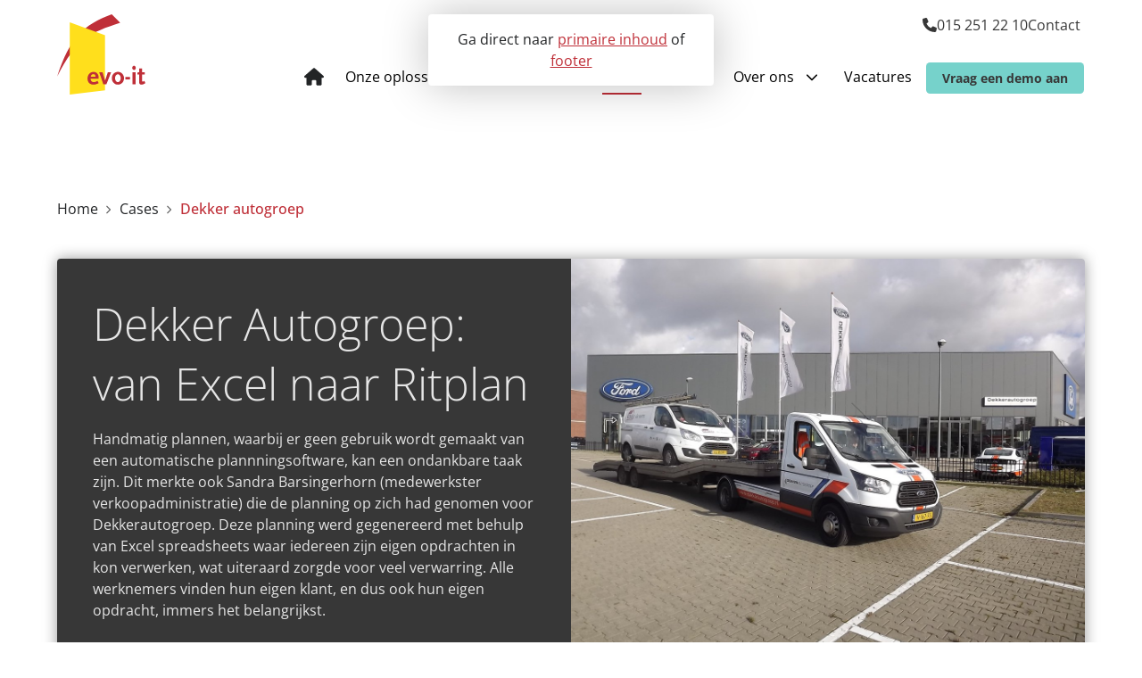

--- FILE ---
content_type: text/html; charset=utf-8
request_url: https://evo-it.nl/cases/dekker-autogroep/
body_size: 8180
content:
<!doctype html>



<html lang="nl">
<head>
  <meta charset="utf-8">

  <title>Dekker autogroep &mdash; </title>


  
    
    <meta name="viewport" content="width=device-width, initial-scale=1">


    
    
      <meta property="og:title" content="Dekker autogroep">
      <meta property="og:description" content="Met Ritplan kan Dekker Autogroep het vervoer zelf blijven doen en hebben daardoor een goede service.">
      <meta property="og:image" content="https://evo-it.nl/media/filer_public/d2/77/d277de04-c182-497b-90b7-96a7fd33eecb/dekker_autogroep_dscf8973.jpg">
      <meta property="og:image:alt" content="">
    
    <meta property="og:type" content="website"/>
    <meta property="og:url" content="https://evo-it.nl/cases/dekker-autogroep/"/>
    <meta property="og:site_name" content="EVO-it">

    <meta name="description" content="Met Ritplan kan Dekker Autogroep het vervoer zelf blijven doen en hebben daardoor een goede service.">
    <meta name="keywords" content="">
    
    
  

  
    <link rel="apple-touch-icon" sizes="180x180" href="/static/favicons/apple-touch-icon.png">
    <link rel="icon" type="image/png" sizes="32x32" href="/static/favicons/favicon-32x32.png">
    <link rel="icon" type="image/png" sizes="16x16" href="/static/favicons/favicon-16x16.png">
    <link rel="manifest" href="/static/favicons/site.webmanifest">
    <link rel="mask-icon" href="/static/favicons/safari-pinned-tab.svg" color="#5bbad5">
    <link rel="shortcut icon" href="/static/favicons/favicon.ico">
    <meta name="msapplication-TileColor" content="#da532c">
    <meta name="msapplication-config" content="/static/favicons/browserconfig.xml">
    <meta name="theme-color" content="#ffffff">
  

 
    
      
        
      
    
  

  
  

  
  <!--[if IE]>
  <script src="https://cdnjs.cloudflare.com/ajax/libs/html5shiv/3.7.3/html5shiv.min.js"></script>
  <![endif]-->

  
  







  
  
    
    <link href="/static/wpa/assets/swiper.a4e63f96.css" rel="stylesheet" />
    <link href="/static/wpa/assets/style.cee17b82.css" rel="stylesheet" />
    
  


  <script>window.sentryDsn = 'https://4617d991d601485981a147e5a9d6086b:391f25f1562844b286b4abc650900bc8@sentry2.fluxility.com/140';</script>
  
          <script>(function(w,d,s,l,i){w[l]=w[l]||[];w[l].push({'gtm.start':
                new Date().getTime(),event:'gtm.js'});var f=d.getElementsByTagName(s)[0],
              j=d.createElement(s),dl=l!='dataLayer'?'&l='+l:'';j.async=true;j.src=
              'https://www.googletagmanager.com/gtm.js?id='+i+dl;f.parentNode.insertBefore(j,f);
          })(window,document,'script','dataLayer','GTM-MBWH87V');</script>
        

  <script src="/static/wpa/assets/runtime.1249f5b09a77532359c5.js" ></script>
<script src="/static/wpa/assets/7-1249f5b09a77532359c5.js" ></script>
<script src="/static/wpa/assets/index-1249f5b09a77532359c5.js" ></script>

  


  


  
</head>


<body class="page-cms-default" id="page-cases">
  
  
    
      <noscript><iframe src="https://www.googletagmanager.com/ns.html?id=GTM-MBWH87V"
                        height="0" width="0" style="display:none;visibility:hidden"></iframe></noscript>
    
  

  
  <div class="skip-to">
    Ga direct naar <a class="skip-to__main" href="#main">primaire inhoud</a> of <a class="skip-to__footer" href="#footer">footer</a>
  </div>
  


  <header class="
      block
      header-block
      
    "
    data-sticky="true"
  >
    <div
      class="
        block__inner
        header-primary
        header-primary--navigation-variant-2
      "
      data-menu-variant2
    >
      
        <div class="logo">
          
            <a href="/" title="EVO-it">EVO-it</a>
          
        </div>

        <span aria-hidden="true" class="flex-grow-1"></span>

        
        
        <div
          class="
            utility-menu
            utility-menu--navigation-2
          "
        >
          <div
            class="
              utility-menu__cta-responsive
              
            "
          >
            
          </div>
          <div class="utility-menu__inner">
            
  

<div class="utility-menu__icon-link" data-clone-to="utility-menu__icon-link"><a class="
 link--icon link--icon_phone
" href="tel:+31152512210"  ><span class="link__body">015 251 22 10</span><svg xmlns="http://www.w3.org/2000/svg" class="icon " viewBox="0 0 512 512"><path d="M164.9 24.6c-7.7-18.6-28-28.5-47.4-23.2l-88 24C12.1 30.2 0 46 0 64C0 311.4 200.6 512 448 512c18 0 33.8-12.1 38.6-29.5l24-88c5.3-19.4-4.6-39.7-23.2-47.4l-96-40c-16.3-6.8-35.2-2.1-46.3 11.6L304.7 368C234.3 334.7 177.3 277.7 144 207.3L193.3 167c13.7-11.2 18.4-30 11.6-46.3l-40-96z"></path></svg>
</a>
<a class="
 link--icon link--icon_none
" href="/contact/"  ><span class="link__body">Contact</span>
</a>
</div>

<div class="utility-menu__socials" data-clone-to="utility-menu__socials"></div>

<div class="utility-menu__language">




</div>



          </div>
        </div>
        

        

        
        <div class="navigation navigation--variant2">
          

<nav class="menu-select nav-primary" aria-label="Primair">
  <button class="menu-select__button hidden--tablet-landscape">
    <span class="menu-select__button-icon">
      <svg xmlns="http://www.w3.org/2000/svg" class="icon menu-select__closed-icon" viewBox="0 0 448 512"><path d="M0 96C0 78.3 14.3 64 32 64H416c17.7 0 32 14.3 32 32s-14.3 32-32 32H32C14.3 128 0 113.7 0 96zM0 256c0-17.7 14.3-32 32-32H416c17.7 0 32 14.3 32 32s-14.3 32-32 32H32c-17.7 0-32-14.3-32-32zM448 416c0 17.7-14.3 32-32 32H32c-17.7 0-32-14.3-32-32s14.3-32 32-32H416c17.7 0 32 14.3 32 32z"></path></svg>
      <svg xmlns="http://www.w3.org/2000/svg" class="icon menu-select__opened-icon" viewBox="0 0 384 512"><path d="M342.6 150.6c12.5-12.5 12.5-32.8 0-45.3s-32.8-12.5-45.3 0L192 210.7 86.6 105.4c-12.5-12.5-32.8-12.5-45.3 0s-12.5 32.8 0 45.3L146.7 256 41.4 361.4c-12.5 12.5-12.5 32.8 0 45.3s32.8 12.5 45.3 0L192 301.3 297.4 406.6c12.5 12.5 32.8 12.5 45.3 0s12.5-32.8 0-45.3L237.3 256 342.6 150.6z"></path></svg>
    </span>
  </button>

  <ul
    class="
      menu-select__items
      menu-select__items--root
      menu-list-x--tablet-landscape
    "
  >
    
      <li class="hidden--tablet-landscape">
        <div data-clone-target="utility-menu__cta"></div>
      </li>
    

    
    



<li
  
  id="menu-item-wrap-2"
  data-state="closed"
  
  class="
    menu-item-wrap
    menu-item-wrap--level_0
  "
>
  <a
    class="
      primary-nav__menu-item
      menu-item
      menu-item--theme_light-desktop
      menu-item--level_0
      menu-item--home
      
      
      
    "
    href="/"
    
    
    
  >

    
    <svg xmlns="http://www.w3.org/2000/svg" class="icon " viewBox="0 0 576 512"><path d="M575.8 255.5c0 18-15 32.1-32 32.1h-32l.7 160.2c0 2.7-.2 5.4-.5 8.1V472c0 22.1-17.9 40-40 40H456c-1.1 0-2.2 0-3.3-.1c-1.4 .1-2.8 .1-4.2 .1H416 392c-22.1 0-40-17.9-40-40V448 384c0-17.7-14.3-32-32-32H256c-17.7 0-32 14.3-32 32v64 24c0 22.1-17.9 40-40 40H160 128.1c-1.5 0-3-.1-4.5-.2c-1.2 .1-2.4 .2-3.6 .2H104c-22.1 0-40-17.9-40-40V360c0-.9 0-1.9 .1-2.8V287.6H32c-18 0-32-14-32-32.1c0-9 3-17 10-24L266.4 8c7-7 15-8 22-8s15 2 21 7L564.8 231.5c8 7 12 15 11 24z"></path></svg>
    

    <span class="menu-item__title">Home</span>

    

    
  </a>

  
</li>


<li
  
  id="menu-item-wrap-162"
  data-state="closed"
  
  class="
    menu-item-wrap
    menu-item-wrap--level_0
  "
>
  <a
    class="
      primary-nav__menu-item
      menu-item
      menu-item--theme_light-desktop
      menu-item--level_0
      
      
      
      menu-item--ancestor
    "
    href="/onze-oplossingen/"
    
    
    
  >

    

    <span class="menu-item__title">Onze oplossingen</span>

    

    
      <span
        title="Klap submenu uit"
        class="menu-item__toggle"
        data-target="#menu-item-wrap-162"
        aria-expanded="false"
      >
        <svg xmlns="http://www.w3.org/2000/svg" class="icon " viewBox="0 0 512 512"><path d="M233.4 406.6c12.5 12.5 32.8 12.5 45.3 0l192-192c12.5-12.5 12.5-32.8 0-45.3s-32.8-12.5-45.3 0L256 338.7 86.6 169.4c-12.5-12.5-32.8-12.5-45.3 0s-12.5 32.8 0 45.3l192 192z"></path></svg>
      </span>
    
  </a>

  
    <ul
      class="
        menu-select__items
        menu-select__items--level_1
        menu-select__items--description
        
          place-right
        
      "
    >
      



<li
  
  class="
    menu-item-wrap
    menu-item-wrap--level_1
  "
>
  <a
    class="
      primary-nav__menu-item
      menu-item
      menu-item--theme_light-desktop
      menu-item--level_1
      
      menu-item--description
      
      
    "
    href="/onze-oplossingen/"
    
    
    tabindex="-1"
  >

    

    <span class="menu-item__title">Alle oplossingen</span>

    
      <span class="menu-item__description">Bekijk onze software</span>
    

    
  </a>

  
</li>


<li
  
  class="
    menu-item-wrap
    menu-item-wrap--level_1
  "
>
  <a
    class="
      primary-nav__menu-item
      menu-item
      menu-item--theme_light-desktop
      menu-item--level_1
      
      menu-item--description
      
      
    "
    href="/onze-oplossingen/ritplan-en-lms/"
    
    
    tabindex="-1"
  >

    

    <span class="menu-item__title">Ritplan + LMS</span>

    
      <span class="menu-item__description">De slimste real-time transportplanning</span>
    

    
  </a>

  
</li>


<li
  
  class="
    menu-item-wrap
    menu-item-wrap--level_1
  "
>
  <a
    class="
      primary-nav__menu-item
      menu-item
      menu-item--theme_light-desktop
      menu-item--level_1
      
      menu-item--description
      
      
    "
    href="/onze-oplossingen/chauffeurs-app/"
    
    
    tabindex="-1"
  >

    

    <span class="menu-item__title">Chauffeurs app</span>

    
      <span class="menu-item__description">Proof of delivery oplossing</span>
    

    
  </a>

  
</li>


<li
  
  class="
    menu-item-wrap
    menu-item-wrap--level_1
  "
>
  <a
    class="
      primary-nav__menu-item
      menu-item
      menu-item--theme_light-desktop
      menu-item--level_1
      
      menu-item--description
      
      
    "
    href="/onze-oplossingen/repond/"
    
    
    tabindex="-1"
  >

    

    <span class="menu-item__title">Repond</span>

    
      <span class="menu-item__description">Materieelbeheer</span>
    

    
  </a>

  
</li>



    </ul>
  
</li>


<li
  
  id="menu-item-wrap-214"
  data-state="closed"
  
  class="
    menu-item-wrap
    menu-item-wrap--level_0
  "
>
  <a
    class="
      primary-nav__menu-item
      menu-item
      menu-item--theme_light-desktop
      menu-item--level_0
      
      
      
      
    "
    href="/branches/"
    
    
    
  >

    

    <span class="menu-item__title">Voor wie?</span>

    

    
  </a>

  
</li>


<li
  
  id="menu-item-wrap-27"
  data-state="closed"
  
  class="
    menu-item-wrap
    menu-item-wrap--level_0
  "
>
  <a
    class="
      primary-nav__menu-item
      menu-item
      menu-item--theme_light-desktop
      menu-item--level_0
      
      
      menu-item--active
      menu-item--ancestor
    "
    href="/cases/"
    aria-current="page"
    
    
  >

    

    <span class="menu-item__title">Cases</span>

    

    
  </a>

  
</li>


<li
  
  id="menu-item-wrap-112"
  data-state="closed"
  
  class="
    menu-item-wrap
    menu-item-wrap--level_0
  "
>
  <a
    class="
      primary-nav__menu-item
      menu-item
      menu-item--theme_light-desktop
      menu-item--level_0
      
      
      
      
    "
    href="/nieuws/"
    
    
    
  >

    

    <span class="menu-item__title">Nieuws</span>

    

    
  </a>

  
</li>


<li
  
  id="menu-item-wrap-37"
  data-state="closed"
  
  class="
    menu-item-wrap
    menu-item-wrap--level_0
  "
>
  <a
    class="
      primary-nav__menu-item
      menu-item
      menu-item--theme_light-desktop
      menu-item--level_0
      
      
      
      menu-item--ancestor
    "
    href="/over-ons/"
    
    
    
  >

    

    <span class="menu-item__title">Over ons</span>

    

    
      <span
        title="Klap submenu uit"
        class="menu-item__toggle"
        data-target="#menu-item-wrap-37"
        aria-expanded="false"
      >
        <svg xmlns="http://www.w3.org/2000/svg" class="icon " viewBox="0 0 512 512"><path d="M233.4 406.6c12.5 12.5 32.8 12.5 45.3 0l192-192c12.5-12.5 12.5-32.8 0-45.3s-32.8-12.5-45.3 0L256 338.7 86.6 169.4c-12.5-12.5-32.8-12.5-45.3 0s-12.5 32.8 0 45.3l192 192z"></path></svg>
      </span>
    
  </a>

  
    <ul
      class="
        menu-select__items
        menu-select__items--level_1
        menu-select__items--description
        
          place-right
        
      "
    >
      



<li
  
  class="
    menu-item-wrap
    menu-item-wrap--level_1
  "
>
  <a
    class="
      primary-nav__menu-item
      menu-item
      menu-item--theme_light-desktop
      menu-item--level_1
      
      menu-item--description
      
      
    "
    href="/over-ons/"
    
    
    tabindex="-1"
  >

    

    <span class="menu-item__title">Over EVO-it</span>

    
      <span class="menu-item__description">Lees meer over ons</span>
    

    
  </a>

  
</li>


<li
  
  class="
    menu-item-wrap
    menu-item-wrap--level_1
  "
>
  <a
    class="
      primary-nav__menu-item
      menu-item
      menu-item--theme_light-desktop
      menu-item--level_1
      
      menu-item--description
      
      
    "
    href="/over-ons/partners/"
    
    
    tabindex="-1"
  >

    

    <span class="menu-item__title">Partners</span>

    
      <span class="menu-item__description">Met wie werken we samen</span>
    

    
  </a>

  
</li>


<li
  
  class="
    menu-item-wrap
    menu-item-wrap--level_1
  "
>
  <a
    class="
      primary-nav__menu-item
      menu-item
      menu-item--theme_light-desktop
      menu-item--level_1
      
      menu-item--description
      
      
    "
    href="/over-ons/tijdlijn-evo-informatietechnologie-bv/"
    
    
    tabindex="-1"
  >

    

    <span class="menu-item__title">Historie</span>

    
      <span class="menu-item__description">De geschiedenis van EVO-it</span>
    

    
  </a>

  
</li>


<li
  
  class="
    menu-item-wrap
    menu-item-wrap--level_1
  "
>
  <a
    class="
      primary-nav__menu-item
      menu-item
      menu-item--theme_light-desktop
      menu-item--level_1
      
      menu-item--description
      
      
    "
    href="/over-ons/werken-bij/"
    
    
    tabindex="-1"
  >

    

    <span class="menu-item__title">Vacatures</span>

    
      <span class="menu-item__description">Word onderdeel van EVO-it</span>
    

    
  </a>

  
</li>



    </ul>
  
</li>


<li
  
  id="menu-item-wrap-240"
  data-state="closed"
  
  class="
    menu-item-wrap
    menu-item-wrap--level_0
  "
>
  <a
    class="
      primary-nav__menu-item
      menu-item
      menu-item--theme_light-desktop
      menu-item--level_0
      
      
      
      
    "
    href="/over-ons/werken-bij/Officemanager/"
    
    
    
  >

    

    <span class="menu-item__title">Vacatures</span>

    

    
  </a>

  
</li>




    
      <li class="hidden--tablet-landscape">
        <div data-clone-target="utility-menu__socials"></div>
      </li>
    

    
      <li class="hidden--tablet-landscape">
        <div data-clone-target="utility-menu__icon-link"></div>
      </li>
    

    
  </ul>

  <div class="utility-menu__cta" data-clone-to="utility-menu__cta"><a class="
 utility-button
" href="/demo-aanvragen-algemeen/"  >Vraag een demo aan</a>
</div>

  <div class="backdrop"></div>
</nav>


        </div>
        
      
    </div>
  </header>

  <div aria-hidden="true" class="header-placeholder"></div>


  
    <main id="main">
      
        
          <article>
            <div class="content-header">
              

  
  
    
    
      



  <div
    
      data-theme="dark1"
      
    
    class="
      
        variant2-text-and-media
        variant2-text-and-media--directed

        

        
          variant2-text-and-media--direction_end
        

        

        variant2-text-and-media--whitespace

        
          
        
      
    "
  >
    
      
      <div
        class="
          
            variant2-text-and-media__text
          
        "
      >
        <div
          class="
            variant2-text-and-media__text-inner
          "
        >
          
            
          
        </div>
      </div>
      

      
      <div
        class="
          
            variant2-text-and-media__media
          
        "
      >
        <div
          class="
              variant2-text-and-media__media-inner
            "
          >
          
            
              



            
          
        </div>
      </div>
      

    
  </div>


    
  


  
    <div
      class="
        block
        breadcrumb-block
        p-0
        mt-0
        mb-3
        mb-4--tablet-landscape
      "
    >
      <nav class="block__inner breadcrumb" aria-label="Breadcrumb">
        <ol class="breadcrumb__list" itemscope
            itemtype="http://schema.org/BreadcrumbList">
            
<li itemprop="itemListElement" itemscope itemtype="http://schema.org/ListItem">
  <a
    itemprop="item"
    class="breadcrumb__item "
    
    href="/"
  >
    <span itemprop="name">Home</span>
  </a>
  <meta itemprop="position" content="1" />

  
  <span class="breadcrumb__separator">
    <svg xmlns="http://www.w3.org/2000/svg" class="icon " viewBox="0 0 320 512"><path d="M310.6 233.4c12.5 12.5 12.5 32.8 0 45.3l-192 192c-12.5 12.5-32.8 12.5-45.3 0s-12.5-32.8 0-45.3L242.7 256 73.4 86.6c-12.5-12.5-12.5-32.8 0-45.3s32.8-12.5 45.3 0l192 192z"></path></svg>
  </span>
  
</li>

<li itemprop="itemListElement" itemscope itemtype="http://schema.org/ListItem">
  <a
    itemprop="item"
    class="breadcrumb__item "
    
    href="/cases/"
  >
    <span itemprop="name">Cases</span>
  </a>
  <meta itemprop="position" content="2" />

  
  <span class="breadcrumb__separator">
    <svg xmlns="http://www.w3.org/2000/svg" class="icon " viewBox="0 0 320 512"><path d="M310.6 233.4c12.5 12.5 12.5 32.8 0 45.3l-192 192c-12.5 12.5-32.8 12.5-45.3 0s-12.5-32.8 0-45.3L242.7 256 73.4 86.6c-12.5-12.5-12.5-32.8 0-45.3s32.8-12.5 45.3 0l192 192z"></path></svg>
  </span>
  
</li>

<li itemprop="itemListElement" itemscope itemtype="http://schema.org/ListItem">
  <a
    itemprop="item"
    class="breadcrumb__item breadcrumb__item--active"
    aria-current="page" tabindex="-1"
    href="/cases/dekker-autogroep/"
  >
    <span itemprop="name">Dekker autogroep</span>
  </a>
  <meta itemprop="position" content="3" />

  
</li>


        </ol>
      </nav>
    </div>
  

            </div>
            
  





  <div
    
      data-theme="dark1"
      
    
    class="
      
        variant6-text-and-media
        variant6-text-and-media--directed

        

        
          variant6-text-and-media--direction_start
        

        

        variant6-text-and-media--whitespace

        
          
            text-and-media-media-child__pictureplugin
          
        
      
    "
  >
    
  <div class="variant6-text-and-media__primary">
    
      
      <div
        class="
          
            variant6-text-and-media__text
          
        "
      >
        <div
          class="
            variant6-text-and-media__text-inner
          "
        >
          
            
              


  <div
  data-theme=""
  class="
    plugin-text
    
  "
>
  <h1>Dekker Autogroep: van Excel naar Ritplan</h1>

<p>Handmatig plannen, waarbij er geen gebruik wordt gemaakt van een automatische plannningsoftware, kan een ondankbare taak zijn. Dit merkte ook Sandra Barsingerhorn (medewerkster verkoopadministratie) die de planning op zich had genomen voor Dekkerautogroep. Deze planning werd gegenereerd met behulp van Excel spreadsheets waar iedereen zijn eigen opdrachten in kon verwerken, wat uiteraard zorgde voor veel verwarring. Alle werknemers vinden hun eigen klant, en dus ook hun eigen opdracht, immers het belangrijkst.</p>
</div>


            
          
        </div>
      </div>
      

      
      <div
        class="
          
            variant6-text-and-media__media
          
        "
      >
        <div
          class="
              variant6-text-and-media__media-inner
            "
          >
          
            
              


  <div class="plugin-type-pictureplugin">
  

  
    

    
      












<img
    data-src="/media/filer_public_thumbnails/filer_public/d2/77/d277de04-c182-497b-90b7-96a7fd33eecb/dekker_autogroep_dscf8973.jpg__2048x1536_q85_subsampling-2.jpg"
    data-lazymedia
    alt=""

    
    
    width="2048.0"
    height="1536.0"
    

    
        data-srcset="
            
                /media/filer_public_thumbnails/filer_public/d2/77/d277de04-c182-497b-90b7-96a7fd33eecb/dekker_autogroep_dscf8973.jpg__400x400_q85_subsampling-2.jpg 400w,
            
                /media/filer_public_thumbnails/filer_public/d2/77/d277de04-c182-497b-90b7-96a7fd33eecb/dekker_autogroep_dscf8973.jpg__600x600_q85_subsampling-2.jpg 600w,
            
                /media/filer_public_thumbnails/filer_public/d2/77/d277de04-c182-497b-90b7-96a7fd33eecb/dekker_autogroep_dscf8973.jpg__768x768_q85_subsampling-2.jpg 768w,
            
                /media/filer_public_thumbnails/filer_public/d2/77/d277de04-c182-497b-90b7-96a7fd33eecb/dekker_autogroep_dscf8973.jpg__1024x1024_q85_subsampling-2.jpg 1024w,
            
                /media/filer_public_thumbnails/filer_public/d2/77/d277de04-c182-497b-90b7-96a7fd33eecb/dekker_autogroep_dscf8973.jpg__1280x1280_q85_subsampling-2.jpg 1280w,
            
            /media/filer_public_thumbnails/filer_public/d2/77/d277de04-c182-497b-90b7-96a7fd33eecb/dekker_autogroep_dscf8973.jpg__2048x1536_q85_subsampling-2.jpg 2048w
        "
        data-sizes="
            
                (max-width: 400px) 400px,
            
                (max-width: 600px) 600px,
            
                (max-width: 768px) 768px,
            
                (max-width: 1024px) 1024px,
            
                (max-width: 1280px) 1280px,
            
            2048px
        "
    
    
>









    
  
  </div>


            
          
        </div>
      </div>
      

    
  </div>

  </div>


  <div
    




data-theme="default"

    class="block plugin-block
default-block

block--whitespace">
    
  

    
  
    <div class="block__inner">
      
        <div
  data-theme=""
  class="
    plugin-text
    
  "
>
  <h3>Chaos in de planning</h3>

<p>Doordat iedereen zijn eigen opdracht het belangrijkst vond, ontstond er een grote chaos en was er onenigheid over welke opdrachten er prioriteit moesten krijgen. Door het schuiven in prioriteit kon het voorkomen dat er een opdracht verloren raakte of te laag op de lijst kwam te staan. Sandra wilde hier iets aan doen: “We gingen van vijf naar acht winkels en om op de ouderwetse manier te blijven plannen, werd te veel werk. We wilden niet uitbesteden, want dit scheelde niet in kosten en ik deed juist zoveel moeite om te zorgen voor een goede klantenservice. Dan wil je het transport graag dichtbij houden.”. Dekkerautogroep hoorde via Ford Utrecht, die Ritplan al reeds gebruikte voor hun transportplanning, voor het eerst over Ritplan. Adjunct directeur Michiel Sterk vertelt: “Als onze concullega’s voordeel halen uit logistieke software, dan zou het voor onszelf ook wel eens interessant kunnen zijn.”</p>

<h3>Positieve veranderingen</h3>

<p>De aanschaf van <a href="//evo-it.nl/archief/ritplan-oud/">Ritplan</a> heeft voor een groot aantal veranderingen gezorgd binnen het bedrijf. De orders dienden met behulp van parameters, die voorheen niet eens bekend waren bij de opdrachtgevers, anders te worden ingedeeld. Met als gevolg positieve resultaten: Zo wordt er nu met hetzelfde aantal voertuigen meer transportopdrachten uitgevoerd, zonder gebruik te maken van de wachttijden die vóór Ritplan gebruikt werden, zijn de kosten sterk afgenomen, is het plannen minder stressvol en is het proces veel overzichtelijker. Doordat de planning real-time kan worden doorgestuurd naar de chauffeurs, wordt er veel tijdwinst geboekt.</p>

<p> </p>
</div>

      
        

<div class="quote quote--has-photo">
  
    
    <div class="quote__media">
      <picture>
        <source media="(min-width: 1024px)" srcset="/media/filer_public_thumbnails/filer_public/44/6b/446b1db1-b131-48db-a6ff-52fd0d15de2a/dekkerautogroep_-_sandra_barsingerhoorn.jpg__288x288_q85_crop-smart_subsampling-2_upscale.jpg">
        <img alt="Sandra Barsingerhorn, planner" src="/media/filer_public_thumbnails/filer_public/44/6b/446b1db1-b131-48db-a6ff-52fd0d15de2a/dekkerautogroep_-_sandra_barsingerhoorn.jpg__210x210_q85_crop-smart_subsampling-2_upscale.jpg">
      </picture>
    </div>
  

  <figure class="quote__primary">
    <blockquote class="quote__content">
      <p>Met Ritplan kunnen we het vervoer bij onszelf houden, wat het makkelijk maakt om een goede service te bieden.</p>
    </blockquote>

    <figcaption class="quote__source">
      <span class="quote__author">Sandra Barsingerhorn, planner</span>
      
        <span class="quote__organisation">Dekker Autogroep</span>
      
    </figcaption>
    
  </figure>
</div>

      
    </div>
  

  </div>


  <div
    




data-theme="default"

    class="block plugin-block
default-block

block--whitespace">
    
  

    
  
    <div class="block__inner">
      
        <div
  data-theme=""
  class="
    plugin-text
    
  "
>
  <p style="text-align: center;"><a class="
 primary-contained-button

" href="/cases/?category=5"  >Naar de automotive cases
</a>
</p>
</div>

      
    </div>
  

  </div>



<div class="block">
  <div class="block__inner text-center flex flex-col items-center">

    
    <a class="case-detail-button" href="/cases/">Naar Alle branches</a>
  </div>
</div>



            
  

  <script type="application/ld+json">
    {
  "@context": "https://schema.org",
  "@type": "Article",
  "headline": "Dekker autogroep",
  "image": "https://evo-it.nl/media/filer_public/d2/77/d277de04-c182-497b-90b7-96a7fd33eecb/dekker_autogroep_dscf8973.jpg",
  "datePublished": "2022-06-22T08:49:53.832381+00:00",
  "dateModified": "2022-07-24T08:48:01.629033+00:00",
  "author": {
    "@type": "Organization",
    "name": "EVO-it",
    "url": "https://evo-it.nl/"
  }
}
  </script>

          </article>
        
      
    </main>
  

  


  
  <footer id="footer" class="footer-primary">
    <div class="
        block
        footer-primary__row
      "
    >
      <div class="block__inner">
        <div
          class="
            grid
            footer-grid
          "
          data-theme="dark1"
        >
          
  
    

<div
  class="link-list"
  
>
  <p class="link-list__title">Menu</p>

  
  <ul>
    
      
        <li><a href="//evo-it.nl/onze-oplossingen/ritplan-en-lms/">Ritplan + LMS</a></li>
      
    
      
        <li><a href="//evo-it.nl/onze-oplossingen/ritplan/">Ritplan</a></li>
      
    
      
        <li><a href="//evo-it.nl/onze-oplossingen/chauffeurs-app/">Chauffeurs app</a></li>
      
    
      
        <li><a href="//evo-it.nl/onze-oplossingen/repond/">Repond</a></li>
      
    
      
        <li><a href="//evo-it.nl/cases/">Cases</a></li>
      
    
      
        <li><a href="//evo-it.nl/nieuws/">Nieuws</a></li>
      
    
      
        <li><a href="//evo-it.nl/over-ons/">Over ons</a></li>
      
    
      
        <li><a href="//evo-it.nl/contact/">Contact</a></li>
      
    
  </ul>
  
</div>

<div
  data-theme=""
  class="
    plugin-text
    
  "
>
  <h3>Missie EVO-it</h3>

<p>Wij staan midden in de praktijk en zijn daar trots op. Zowel voor kleine bedrijven als de grote ketens hebben we veel ervaring opgebouwd binnen alle logistieke branches.</p>

<p>Onze missie is dan ook: De beste software ontwikkelen, zodat uw eigen vervoer op de meest optimale manier ingezet kan worden.</p>
</div>
<div
  data-theme=""
  class="
    plugin-text
    
  "
>
  <h3 style="margin-left: 40px;"><strong>LMSDriver</strong></h3>

<p style="margin-left: 40px;">












<img
    data-src="/media/filer_public_thumbnails/filer_public/a6/00/a6002e7e-087b-4122-86d6-2d5ee92beca1/lmsdriver-android.png__80x80_q85_subsampling-2.jpg"
    data-lazymedia
    alt=""

    
    
    width="80"
    height="80"
    

    
    class="align-left "
>








     <a href="https://play.google.com/store/apps/details?id=nl.evoit.lmsdriver">Android</a></p>

<p style="margin-left: 40px;">












<img
    data-src="/media/filer_public_thumbnails/filer_public/10/65/1065471d-cb52-49a2-a7d3-335c2c8386f2/lmsdriver-ios.png__80x80_q85_subsampling-2.jpg"
    data-lazymedia
    alt=""

    
    
    width="80"
    height="80"
    

    
    class="align-left "
>








    <a href="https://apps.apple.com/nl/app/lmsdriver/id1633964646">iOS</a></p>

<p> <strong> </strong></p>
</div>
<div
  data-theme=""
  class="
    plugin-text
    
  "
>
  <h3>EVO-it</h3>

<p>Europalaan 23<br>
2641 RX  Pijnacker<br>
T <a href="tel:+31152512210">+31 152512210</a></p>

<h4><a href="https://status.evo-it.nl/">Status services</a></h4>
</div>

  

        </div>
      </div>
    </div>
    <div
      class="
        block
        footer-primary__row-2
      "
    >
      <div class="block__inner">
        <div
          class="
            grid
            footer-grid-2
          "
        >
          
  <div class="
    footer__copyright
    grid__cell
    grid__cell-span-50--phablet
    grid__cell-span-35--tablet
    grid__cell-span-25--tablet-landscape
  ">

    <p class="m-0">
      Website door <a href="https://altijdbekend.nl" rel="noopener" target="_blank">Altijd Bekend</a>
    </p>

  </div>

          
  <div class="
    footer__links
    grid__cell
    grid__cell-span-45--tablet
    grid__cell-span-55--tablet-landscape
  ">
    
      <a href="/media/filer_public/d3/cc/d3cca6a9-8fc8-4a1b-af45-403f760b8043/privacy_en_cookieverklaring.pdf" target="_blank">Privacy- en cookieverklaring</a><a href="/media/filer_public/1c/17/1c175a73-1365-4972-ba89-d082362c4710/leveringsvoorwaarden_2024.pdf" target="_blank"><a href="/media/filer_public/cb/92/cb9270e0-774d-4184-9efc-0a28dcd80018/sla_2026.pdf" target="_blank">Beschrijving SLA+</a></a>
    
  </div>

          
  <div class="
    footer__socials
    grid__cell
    grid__cell-span-50--phablet
    grid__cell-span-20--tablet
  ">
    
      <a class="
 link--icon link--icon_video
" href="https://get.teamviewer.com/evo-it"   target="_blank"><span class="link__body"></span><svg xmlns="http://www.w3.org/2000/svg" class="icon " viewBox="0 0 576 512"><path d="M0 128C0 92.7 28.7 64 64 64H320c35.3 0 64 28.7 64 64V384c0 35.3-28.7 64-64 64H64c-35.3 0-64-28.7-64-64V128zM559.1 99.8c10.4 5.6 16.9 16.4 16.9 28.2V384c0 11.8-6.5 22.6-16.9 28.2s-23 5-32.9-1.6l-96-64L416 337.1V320 192 174.9l14.2-9.5 96-64c9.8-6.5 22.4-7.2 32.9-1.6z"></path></svg>
</a>
<a class="
 link--icon link--icon_linkedin
" href="https://www.linkedin.com/company/evo-informatietechnologie-bv/"   target="_blank"><span class="link__body">LinkedIn</span><svg xmlns="http://www.w3.org/2000/svg" class="icon " viewBox="0 0 448 512"><path d="M416 32H31.9C14.3 32 0 46.5 0 64.3v383.4C0 465.5 14.3 480 31.9 480H416c17.6 0 32-14.5 32-32.3V64.3c0-17.8-14.4-32.3-32-32.3zM135.4 416H69V202.2h66.5V416zm-33.2-243c-21.3 0-38.5-17.3-38.5-38.5S80.9 96 102.2 96c21.2 0 38.5 17.3 38.5 38.5 0 21.3-17.2 38.5-38.5 38.5zm282.1 243h-66.4V312c0-24.8-.5-56.7-34.5-56.7-34.6 0-39.9 27-39.9 54.9V416h-66.4V202.2h63.7v29.2h.9c8.9-16.8 30.6-34.5 62.9-34.5 67.2 0 79.7 44.3 79.7 101.9V416z"></path></svg>
</a>

    
  </div>

        </div>
      </div>
    </div>
  </footer>
  






  
  
    <script type="application/ld+json">
  {
    "@context": "https://schema.org/",
    "@type": "Organization",
    "name": "EVO-it",
    "logo": "evo-it.nl/media/settings_files/b6709f55f8f8e19a51ce5c1191117d5e.jpg.400x400_q85.jpg",
    "image": "https://
      ",
    "telephone": "0152512210",
    "url": "https://evo-it.nl",
    "address": {
      "@type": "PostalAddress",
      "streetAddress": "Europalaan 23"
      ,
      "postalCode": "2641 RX"
      ,
      "addressLocality": "Pijnacker"
      ,
      "addressCountry": "Nederland"
      ,
      "telephone": "0152512210"
    }
  }
  </script>
  

  





<script data-instagram-token type="application/json">{"TOKEN":""}</script>
</body>
</html>


--- FILE ---
content_type: text/css
request_url: https://evo-it.nl/static/wpa/assets/style.cee17b82.css
body_size: 51556
content:
@font-face{font-family:"Open Sans";font-style:normal;font-display:swap;font-weight:400;src:url(/static/wpa/assets/open-sans-cyrillic-ext-400-normal.01b11c56.woff2) format("woff2"),url(/static/wpa/assets/open-sans-all-400-normal.cb2542fc.woff) format("woff");unicode-range:U+0460-052F,U+1C80-1C88,U+20B4,U+2DE0-2DFF,U+A640-A69F,U+FE2E-FE2F}@font-face{font-family:"Open Sans";font-style:normal;font-display:swap;font-weight:400;src:url(/static/wpa/assets/open-sans-cyrillic-400-normal.5a546777.woff2) format("woff2"),url(/static/wpa/assets/open-sans-all-400-normal.cb2542fc.woff) format("woff");unicode-range:U+0301,U+0400-045F,U+0490-0491,U+04B0-04B1,U+2116}@font-face{font-family:"Open Sans";font-style:normal;font-display:swap;font-weight:400;src:url(/static/wpa/assets/open-sans-greek-ext-400-normal.1ed998a4.woff2) format("woff2"),url(/static/wpa/assets/open-sans-all-400-normal.cb2542fc.woff) format("woff");unicode-range:U+1F00-1FFF}@font-face{font-family:"Open Sans";font-style:normal;font-display:swap;font-weight:400;src:url(/static/wpa/assets/open-sans-greek-400-normal.3064bf7e.woff2) format("woff2"),url(/static/wpa/assets/open-sans-all-400-normal.cb2542fc.woff) format("woff");unicode-range:U+0370-03FF}@font-face{font-family:"Open Sans";font-style:normal;font-display:swap;font-weight:400;src:url(/static/wpa/assets/open-sans-hebrew-400-normal.daafcec8.woff2) format("woff2"),url(/static/wpa/assets/open-sans-all-400-normal.cb2542fc.woff) format("woff");unicode-range:U+0590-05FF,U+200C-2010,U+20AA,U+25CC,U+FB1D-FB4F}@font-face{font-family:"Open Sans";font-style:normal;font-display:swap;font-weight:400;src:url(/static/wpa/assets/open-sans-vietnamese-400-normal.473f6b09.woff2) format("woff2"),url(/static/wpa/assets/open-sans-all-400-normal.cb2542fc.woff) format("woff");unicode-range:U+0102-0103,U+0110-0111,U+0128-0129,U+0168-0169,U+01A0-01A1,U+01AF-01B0,U+1EA0-1EF9,U+20AB}@font-face{font-family:"Open Sans";font-style:normal;font-display:swap;font-weight:400;src:url(/static/wpa/assets/open-sans-latin-ext-400-normal.ccfa20f8.woff2) format("woff2"),url(/static/wpa/assets/open-sans-all-400-normal.cb2542fc.woff) format("woff");unicode-range:U+0100-024F,U+0259,U+1E00-1EFF,U+2020,U+20A0-20AB,U+20AD-20CF,U+2113,U+2C60-2C7F,U+A720-A7FF}@font-face{font-family:"Open Sans";font-style:normal;font-display:swap;font-weight:400;src:url(/static/wpa/assets/open-sans-latin-400-normal.a1535f45.woff2) format("woff2"),url(/static/wpa/assets/open-sans-all-400-normal.cb2542fc.woff) format("woff");unicode-range:U+0000-00FF,U+0131,U+0152-0153,U+02BB-02BC,U+02C6,U+02DA,U+02DC,U+2000-206F,U+2074,U+20AC,U+2122,U+2191,U+2193,U+2212,U+2215,U+FEFF,U+FFFD}@font-face{font-family:"Open Sans";font-style:normal;font-display:swap;font-weight:500;src:url(/static/wpa/assets/open-sans-cyrillic-ext-500-normal.94b55560.woff2) format("woff2"),url(/static/wpa/assets/open-sans-all-500-normal.97662e43.woff) format("woff");unicode-range:U+0460-052F,U+1C80-1C88,U+20B4,U+2DE0-2DFF,U+A640-A69F,U+FE2E-FE2F}@font-face{font-family:"Open Sans";font-style:normal;font-display:swap;font-weight:500;src:url(/static/wpa/assets/open-sans-cyrillic-500-normal.2760fe2e.woff2) format("woff2"),url(/static/wpa/assets/open-sans-all-500-normal.97662e43.woff) format("woff");unicode-range:U+0301,U+0400-045F,U+0490-0491,U+04B0-04B1,U+2116}@font-face{font-family:"Open Sans";font-style:normal;font-display:swap;font-weight:500;src:url(/static/wpa/assets/open-sans-greek-ext-500-normal.7c718aac.woff2) format("woff2"),url(/static/wpa/assets/open-sans-all-500-normal.97662e43.woff) format("woff");unicode-range:U+1F00-1FFF}@font-face{font-family:"Open Sans";font-style:normal;font-display:swap;font-weight:500;src:url(/static/wpa/assets/open-sans-greek-500-normal.aa7a8b7b.woff2) format("woff2"),url(/static/wpa/assets/open-sans-all-500-normal.97662e43.woff) format("woff");unicode-range:U+0370-03FF}@font-face{font-family:"Open Sans";font-style:normal;font-display:swap;font-weight:500;src:url(/static/wpa/assets/open-sans-hebrew-500-normal.38f82c0b.woff2) format("woff2"),url(/static/wpa/assets/open-sans-all-500-normal.97662e43.woff) format("woff");unicode-range:U+0590-05FF,U+200C-2010,U+20AA,U+25CC,U+FB1D-FB4F}@font-face{font-family:"Open Sans";font-style:normal;font-display:swap;font-weight:500;src:url(/static/wpa/assets/open-sans-vietnamese-500-normal.3ff2bbd1.woff2) format("woff2"),url(/static/wpa/assets/open-sans-all-500-normal.97662e43.woff) format("woff");unicode-range:U+0102-0103,U+0110-0111,U+0128-0129,U+0168-0169,U+01A0-01A1,U+01AF-01B0,U+1EA0-1EF9,U+20AB}@font-face{font-family:"Open Sans";font-style:normal;font-display:swap;font-weight:500;src:url(/static/wpa/assets/open-sans-latin-ext-500-normal.6f6b8357.woff2) format("woff2"),url(/static/wpa/assets/open-sans-all-500-normal.97662e43.woff) format("woff");unicode-range:U+0100-024F,U+0259,U+1E00-1EFF,U+2020,U+20A0-20AB,U+20AD-20CF,U+2113,U+2C60-2C7F,U+A720-A7FF}@font-face{font-family:"Open Sans";font-style:normal;font-display:swap;font-weight:500;src:url(/static/wpa/assets/open-sans-latin-500-normal.b8d62943.woff2) format("woff2"),url(/static/wpa/assets/open-sans-all-500-normal.97662e43.woff) format("woff");unicode-range:U+0000-00FF,U+0131,U+0152-0153,U+02BB-02BC,U+02C6,U+02DA,U+02DC,U+2000-206F,U+2074,U+20AC,U+2122,U+2191,U+2193,U+2212,U+2215,U+FEFF,U+FFFD}@font-face{font-family:"Open Sans";font-style:normal;font-display:swap;font-weight:600;src:url(/static/wpa/assets/open-sans-cyrillic-ext-600-normal.abf6f490.woff2) format("woff2"),url(/static/wpa/assets/open-sans-all-600-normal.2e341a4b.woff) format("woff");unicode-range:U+0460-052F,U+1C80-1C88,U+20B4,U+2DE0-2DFF,U+A640-A69F,U+FE2E-FE2F}@font-face{font-family:"Open Sans";font-style:normal;font-display:swap;font-weight:600;src:url(/static/wpa/assets/open-sans-cyrillic-600-normal.cb4c15f1.woff2) format("woff2"),url(/static/wpa/assets/open-sans-all-600-normal.2e341a4b.woff) format("woff");unicode-range:U+0301,U+0400-045F,U+0490-0491,U+04B0-04B1,U+2116}@font-face{font-family:"Open Sans";font-style:normal;font-display:swap;font-weight:600;src:url(/static/wpa/assets/open-sans-greek-ext-600-normal.4aea64b3.woff2) format("woff2"),url(/static/wpa/assets/open-sans-all-600-normal.2e341a4b.woff) format("woff");unicode-range:U+1F00-1FFF}@font-face{font-family:"Open Sans";font-style:normal;font-display:swap;font-weight:600;src:url(/static/wpa/assets/open-sans-greek-600-normal.10940035.woff2) format("woff2"),url(/static/wpa/assets/open-sans-all-600-normal.2e341a4b.woff) format("woff");unicode-range:U+0370-03FF}@font-face{font-family:"Open Sans";font-style:normal;font-display:swap;font-weight:600;src:url(/static/wpa/assets/open-sans-hebrew-600-normal.f9d737d5.woff2) format("woff2"),url(/static/wpa/assets/open-sans-all-600-normal.2e341a4b.woff) format("woff");unicode-range:U+0590-05FF,U+200C-2010,U+20AA,U+25CC,U+FB1D-FB4F}@font-face{font-family:"Open Sans";font-style:normal;font-display:swap;font-weight:600;src:url(/static/wpa/assets/open-sans-vietnamese-600-normal.e45d2546.woff2) format("woff2"),url(/static/wpa/assets/open-sans-all-600-normal.2e341a4b.woff) format("woff");unicode-range:U+0102-0103,U+0110-0111,U+0128-0129,U+0168-0169,U+01A0-01A1,U+01AF-01B0,U+1EA0-1EF9,U+20AB}@font-face{font-family:"Open Sans";font-style:normal;font-display:swap;font-weight:600;src:url(/static/wpa/assets/open-sans-latin-ext-600-normal.0c2b9ee0.woff2) format("woff2"),url(/static/wpa/assets/open-sans-all-600-normal.2e341a4b.woff) format("woff");unicode-range:U+0100-024F,U+0259,U+1E00-1EFF,U+2020,U+20A0-20AB,U+20AD-20CF,U+2113,U+2C60-2C7F,U+A720-A7FF}@font-face{font-family:"Open Sans";font-style:normal;font-display:swap;font-weight:600;src:url(/static/wpa/assets/open-sans-latin-600-normal.7ef3bbc9.woff2) format("woff2"),url(/static/wpa/assets/open-sans-all-600-normal.2e341a4b.woff) format("woff");unicode-range:U+0000-00FF,U+0131,U+0152-0153,U+02BB-02BC,U+02C6,U+02DA,U+02DC,U+2000-206F,U+2074,U+20AC,U+2122,U+2191,U+2193,U+2212,U+2215,U+FEFF,U+FFFD}@font-face{font-family:"Open Sans";font-style:normal;font-display:swap;font-weight:700;src:url(/static/wpa/assets/open-sans-cyrillic-ext-700-normal.00b4dd17.woff2) format("woff2"),url(/static/wpa/assets/open-sans-all-700-normal.105e4309.woff) format("woff");unicode-range:U+0460-052F,U+1C80-1C88,U+20B4,U+2DE0-2DFF,U+A640-A69F,U+FE2E-FE2F}@font-face{font-family:"Open Sans";font-style:normal;font-display:swap;font-weight:700;src:url(/static/wpa/assets/open-sans-cyrillic-700-normal.2cf6253f.woff2) format("woff2"),url(/static/wpa/assets/open-sans-all-700-normal.105e4309.woff) format("woff");unicode-range:U+0301,U+0400-045F,U+0490-0491,U+04B0-04B1,U+2116}@font-face{font-family:"Open Sans";font-style:normal;font-display:swap;font-weight:700;src:url(/static/wpa/assets/open-sans-greek-ext-700-normal.8850c90c.woff2) format("woff2"),url(/static/wpa/assets/open-sans-all-700-normal.105e4309.woff) format("woff");unicode-range:U+1F00-1FFF}@font-face{font-family:"Open Sans";font-style:normal;font-display:swap;font-weight:700;src:url(/static/wpa/assets/open-sans-greek-700-normal.a0312547.woff2) format("woff2"),url(/static/wpa/assets/open-sans-all-700-normal.105e4309.woff) format("woff");unicode-range:U+0370-03FF}@font-face{font-family:"Open Sans";font-style:normal;font-display:swap;font-weight:700;src:url(/static/wpa/assets/open-sans-hebrew-700-normal.3befb44d.woff2) format("woff2"),url(/static/wpa/assets/open-sans-all-700-normal.105e4309.woff) format("woff");unicode-range:U+0590-05FF,U+200C-2010,U+20AA,U+25CC,U+FB1D-FB4F}@font-face{font-family:"Open Sans";font-style:normal;font-display:swap;font-weight:700;src:url(/static/wpa/assets/open-sans-vietnamese-700-normal.b4c5968d.woff2) format("woff2"),url(/static/wpa/assets/open-sans-all-700-normal.105e4309.woff) format("woff");unicode-range:U+0102-0103,U+0110-0111,U+0128-0129,U+0168-0169,U+01A0-01A1,U+01AF-01B0,U+1EA0-1EF9,U+20AB}@font-face{font-family:"Open Sans";font-style:normal;font-display:swap;font-weight:700;src:url(/static/wpa/assets/open-sans-latin-ext-700-normal.64471a17.woff2) format("woff2"),url(/static/wpa/assets/open-sans-all-700-normal.105e4309.woff) format("woff");unicode-range:U+0100-024F,U+0259,U+1E00-1EFF,U+2020,U+20A0-20AB,U+20AD-20CF,U+2113,U+2C60-2C7F,U+A720-A7FF}@font-face{font-family:"Open Sans";font-style:normal;font-display:swap;font-weight:700;src:url(/static/wpa/assets/open-sans-latin-700-normal.b245bc85.woff2) format("woff2"),url(/static/wpa/assets/open-sans-all-700-normal.105e4309.woff) format("woff");unicode-range:U+0000-00FF,U+0131,U+0152-0153,U+02BB-02BC,U+02C6,U+02DA,U+02DC,U+2000-206F,U+2074,U+20AC,U+2122,U+2191,U+2193,U+2212,U+2215,U+FEFF,U+FFFD}@font-face{font-family:"Roboto";font-style:normal;font-display:swap;font-weight:400;src:url(/static/wpa/assets/roboto-cyrillic-ext-400-normal.80437895.woff2) format("woff2"),url(/static/wpa/assets/roboto-all-400-normal.c5d001fa.woff) format("woff");unicode-range:U+0460-052F,U+1C80-1C88,U+20B4,U+2DE0-2DFF,U+A640-A69F,U+FE2E-FE2F}@font-face{font-family:"Roboto";font-style:normal;font-display:swap;font-weight:400;src:url(/static/wpa/assets/roboto-cyrillic-400-normal.71a33b6b.woff2) format("woff2"),url(/static/wpa/assets/roboto-all-400-normal.c5d001fa.woff) format("woff");unicode-range:U+0301,U+0400-045F,U+0490-0491,U+04B0-04B1,U+2116}@font-face{font-family:"Roboto";font-style:normal;font-display:swap;font-weight:400;src:url(/static/wpa/assets/roboto-greek-ext-400-normal.16961982.woff2) format("woff2"),url(/static/wpa/assets/roboto-all-400-normal.c5d001fa.woff) format("woff");unicode-range:U+1F00-1FFF}@font-face{font-family:"Roboto";font-style:normal;font-display:swap;font-weight:400;src:url(/static/wpa/assets/roboto-greek-400-normal.c35e4c39.woff2) format("woff2"),url(/static/wpa/assets/roboto-all-400-normal.c5d001fa.woff) format("woff");unicode-range:U+0370-03FF}@font-face{font-family:"Roboto";font-style:normal;font-display:swap;font-weight:400;src:url(/static/wpa/assets/roboto-vietnamese-400-normal.3230f9b0.woff2) format("woff2"),url(/static/wpa/assets/roboto-all-400-normal.c5d001fa.woff) format("woff");unicode-range:U+0102-0103,U+0110-0111,U+0128-0129,U+0168-0169,U+01A0-01A1,U+01AF-01B0,U+1EA0-1EF9,U+20AB}@font-face{font-family:"Roboto";font-style:normal;font-display:swap;font-weight:400;src:url(/static/wpa/assets/roboto-latin-ext-400-normal.861b791f.woff2) format("woff2"),url(/static/wpa/assets/roboto-all-400-normal.c5d001fa.woff) format("woff");unicode-range:U+0100-024F,U+0259,U+1E00-1EFF,U+2020,U+20A0-20AB,U+20AD-20CF,U+2113,U+2C60-2C7F,U+A720-A7FF}@font-face{font-family:"Roboto";font-style:normal;font-display:swap;font-weight:400;src:url(/static/wpa/assets/roboto-latin-400-normal.b009a76a.woff2) format("woff2"),url(/static/wpa/assets/roboto-all-400-normal.c5d001fa.woff) format("woff");unicode-range:U+0000-00FF,U+0131,U+0152-0153,U+02BB-02BC,U+02C6,U+02DA,U+02DC,U+2000-206F,U+2074,U+20AC,U+2122,U+2191,U+2193,U+2212,U+2215,U+FEFF,U+FFFD}@font-face{font-family:"Roboto";font-style:normal;font-display:swap;font-weight:500;src:url(/static/wpa/assets/roboto-cyrillic-ext-500-normal.62ced72e.woff2) format("woff2"),url(/static/wpa/assets/roboto-all-500-normal.0ab669b7.woff) format("woff");unicode-range:U+0460-052F,U+1C80-1C88,U+20B4,U+2DE0-2DFF,U+A640-A69F,U+FE2E-FE2F}@font-face{font-family:"Roboto";font-style:normal;font-display:swap;font-weight:500;src:url(/static/wpa/assets/roboto-cyrillic-500-normal.cad7d3d9.woff2) format("woff2"),url(/static/wpa/assets/roboto-all-500-normal.0ab669b7.woff) format("woff");unicode-range:U+0301,U+0400-045F,U+0490-0491,U+04B0-04B1,U+2116}@font-face{font-family:"Roboto";font-style:normal;font-display:swap;font-weight:500;src:url(/static/wpa/assets/roboto-greek-ext-500-normal.6fb9cffb.woff2) format("woff2"),url(/static/wpa/assets/roboto-all-500-normal.0ab669b7.woff) format("woff");unicode-range:U+1F00-1FFF}@font-face{font-family:"Roboto";font-style:normal;font-display:swap;font-weight:500;src:url(/static/wpa/assets/roboto-greek-500-normal.9ac81fef.woff2) format("woff2"),url(/static/wpa/assets/roboto-all-500-normal.0ab669b7.woff) format("woff");unicode-range:U+0370-03FF}@font-face{font-family:"Roboto";font-style:normal;font-display:swap;font-weight:500;src:url(/static/wpa/assets/roboto-vietnamese-500-normal.d8642a3d.woff2) format("woff2"),url(/static/wpa/assets/roboto-all-500-normal.0ab669b7.woff) format("woff");unicode-range:U+0102-0103,U+0110-0111,U+0128-0129,U+0168-0169,U+01A0-01A1,U+01AF-01B0,U+1EA0-1EF9,U+20AB}@font-face{font-family:"Roboto";font-style:normal;font-display:swap;font-weight:500;src:url(/static/wpa/assets/roboto-latin-ext-500-normal.9165081d.woff2) format("woff2"),url(/static/wpa/assets/roboto-all-500-normal.0ab669b7.woff) format("woff");unicode-range:U+0100-024F,U+0259,U+1E00-1EFF,U+2020,U+20A0-20AB,U+20AD-20CF,U+2113,U+2C60-2C7F,U+A720-A7FF}@font-face{font-family:"Roboto";font-style:normal;font-display:swap;font-weight:500;src:url(/static/wpa/assets/roboto-latin-500-normal.f25d774e.woff2) format("woff2"),url(/static/wpa/assets/roboto-all-500-normal.0ab669b7.woff) format("woff");unicode-range:U+0000-00FF,U+0131,U+0152-0153,U+02BB-02BC,U+02C6,U+02DA,U+02DC,U+2000-206F,U+2074,U+20AC,U+2122,U+2191,U+2193,U+2212,U+2215,U+FEFF,U+FFFD}@font-face{font-family:"Roboto";font-style:normal;font-display:swap;font-weight:700;src:url(/static/wpa/assets/roboto-cyrillic-ext-700-normal.be4d0245.woff2) format("woff2"),url(/static/wpa/assets/roboto-all-700-normal.a457fde3.woff) format("woff");unicode-range:U+0460-052F,U+1C80-1C88,U+20B4,U+2DE0-2DFF,U+A640-A69F,U+FE2E-FE2F}@font-face{font-family:"Roboto";font-style:normal;font-display:swap;font-weight:700;src:url(/static/wpa/assets/roboto-cyrillic-700-normal.d010f1f3.woff2) format("woff2"),url(/static/wpa/assets/roboto-all-700-normal.a457fde3.woff) format("woff");unicode-range:U+0301,U+0400-045F,U+0490-0491,U+04B0-04B1,U+2116}@font-face{font-family:"Roboto";font-style:normal;font-display:swap;font-weight:700;src:url(/static/wpa/assets/roboto-greek-ext-700-normal.bd9854c7.woff2) format("woff2"),url(/static/wpa/assets/roboto-all-700-normal.a457fde3.woff) format("woff");unicode-range:U+1F00-1FFF}@font-face{font-family:"Roboto";font-style:normal;font-display:swap;font-weight:700;src:url(/static/wpa/assets/roboto-greek-700-normal.50e795c1.woff2) format("woff2"),url(/static/wpa/assets/roboto-all-700-normal.a457fde3.woff) format("woff");unicode-range:U+0370-03FF}@font-face{font-family:"Roboto";font-style:normal;font-display:swap;font-weight:700;src:url(/static/wpa/assets/roboto-vietnamese-700-normal.3425a701.woff2) format("woff2"),url(/static/wpa/assets/roboto-all-700-normal.a457fde3.woff) format("woff");unicode-range:U+0102-0103,U+0110-0111,U+0128-0129,U+0168-0169,U+01A0-01A1,U+01AF-01B0,U+1EA0-1EF9,U+20AB}@font-face{font-family:"Roboto";font-style:normal;font-display:swap;font-weight:700;src:url(/static/wpa/assets/roboto-latin-ext-700-normal.ed67ad54.woff2) format("woff2"),url(/static/wpa/assets/roboto-all-700-normal.a457fde3.woff) format("woff");unicode-range:U+0100-024F,U+0259,U+1E00-1EFF,U+2020,U+20A0-20AB,U+20AD-20CF,U+2113,U+2C60-2C7F,U+A720-A7FF}@font-face{font-family:"Roboto";font-style:normal;font-display:swap;font-weight:700;src:url(/static/wpa/assets/roboto-latin-700-normal.227c9319.woff2) format("woff2"),url(/static/wpa/assets/roboto-all-700-normal.a457fde3.woff) format("woff");unicode-range:U+0000-00FF,U+0131,U+0152-0153,U+02BB-02BC,U+02C6,U+02DA,U+02DC,U+2000-206F,U+2074,U+20AC,U+2122,U+2191,U+2193,U+2212,U+2215,U+FEFF,U+FFFD}html{box-sizing:border-box;min-height:100%}*,*::before,*::after{box-sizing:inherit}body{min-height:100vh;overflow-x:hidden;margin:0;display:flex;flex-direction:column}img{vertical-align:middle;max-width:100%;height:auto}.content-header>:first-child{margin-top:0 !important}#main{flex-grow:1}body{font-family:"Open Sans","sans-serif";--text_color: #222426;color:var(--text_color);font-size:16px;line-height:1.5;font-weight:400;text-rendering:optimizeSpeed;background-color:#fff}[data-theme=dark1] body{--text_color: rgba(255, 255, 255, 0.87)}[data-theme=variant1] body{--text_color: #fff}[data-theme=variantgradient1] body{--text_color: #fff}[data-theme=variant2] body{--text_color: #222426}[data-theme=dark2] body{--text_color: #fff}.heading,.heading-6,h6,.h6,.heading-5,h5,.h5,.heading-4,h4,.h4,.heading-3,h3,.h3,.person-plugin__subtitle,.person__function,.person__function-details,.variant2-case-feed-item__title--sm,.variant1-case-feed-item__title--sm,.variant1-case__title,.link-list .link-list__title,.variant2-newsfeed-item__title,.variant2-news-grid-item__title,.variant1-newsfeed-item__title,.variant1-news-list-item__title,.news-detail-header__draft,.footer-title,.heading-2,h2,.h2,.event-detail__title,.person-plugin__title,.person__name,.person__name-details,.heading-1,.plugin-text__title--large,h1,.h1{margin:0;font-weight:400;line-height:1.2;font-size:1rem;font-family:"Open sans",sans-serif;display:block;text-transform:none}.heading-1,.plugin-text__title--large,h1,.h1{--h1_color: #373737;color:var(--h1_color);font-size:30px;font-weight:300;line-height:1.35}[data-theme=dark1] .heading-1,[data-theme=dark1] .plugin-text__title--large,[data-theme=dark1] h1,[data-theme=dark1] .h1{--h1_color: rgba(255, 255, 255, 0.87)}[data-theme=variant1] .heading-1,[data-theme=variant1] .plugin-text__title--large,[data-theme=variant1] h1,[data-theme=variant1] .h1{--h1_color: #fff}[data-theme=variantgradient1] .heading-1,[data-theme=variantgradient1] .plugin-text__title--large,[data-theme=variantgradient1] h1,[data-theme=variantgradient1] .h1{--h1_color: #fff}[data-theme=variant2] .heading-1,[data-theme=variant2] .plugin-text__title--large,[data-theme=variant2] h1,[data-theme=variant2] .h1{--h1_color: #222426}[data-theme=dark2] .heading-1,[data-theme=dark2] .plugin-text__title--large,[data-theme=dark2] h1,[data-theme=dark2] .h1{--h1_color: #fff}@media(min-width: 768px){.heading-1--tablet,h1,.h1{font-size:40px}}.heading-2,h2,.h2,.event-detail__title,.person-plugin__title,.person__name,.person__name-details{--h2_color: #373737;color:var(--h2_color);font-size:20px;font-weight:300;line-height:1.2}[data-theme=dark1] .heading-2,[data-theme=dark1] h2,[data-theme=dark1] .h2,[data-theme=dark1] .event-detail__title,[data-theme=dark1] .person-plugin__title,[data-theme=dark1] .person__name,[data-theme=dark1] .person__name-details{--h2_color: rgba(255, 255, 255, 0.87)}[data-theme=variant1] .heading-2,[data-theme=variant1] h2,[data-theme=variant1] .h2,[data-theme=variant1] .event-detail__title,[data-theme=variant1] .person-plugin__title,[data-theme=variant1] .person__name,[data-theme=variant1] .person__name-details{--h2_color: #fff}[data-theme=variantgradient1] .heading-2,[data-theme=variantgradient1] h2,[data-theme=variantgradient1] .h2,[data-theme=variantgradient1] .event-detail__title,[data-theme=variantgradient1] .person-plugin__title,[data-theme=variantgradient1] .person__name,[data-theme=variantgradient1] .person__name-details{--h2_color: #fff}[data-theme=variant2] .heading-2,[data-theme=variant2] h2,[data-theme=variant2] .h2,[data-theme=variant2] .event-detail__title,[data-theme=variant2] .person-plugin__title,[data-theme=variant2] .person__name,[data-theme=variant2] .person__name-details{--h2_color: #222426}[data-theme=dark2] .heading-2,[data-theme=dark2] h2,[data-theme=dark2] .h2,[data-theme=dark2] .event-detail__title,[data-theme=dark2] .person-plugin__title,[data-theme=dark2] .person__name,[data-theme=dark2] .person__name-details{--h2_color: #fff}@media(min-width: 768px){.heading-2--tablet,h2,.h2,.event-detail__title,.person-plugin__title,.person__name,.person__name-details{font-size:30px;line-height:1.2}}.heading-3,h3,.h3,.person-plugin__subtitle,.person__function,.person__function-details,.variant2-case-feed-item__title--sm,.variant1-case-feed-item__title--sm,.variant1-case__title,.link-list .link-list__title,.variant2-newsfeed-item__title,.variant2-news-grid-item__title,.variant1-newsfeed-item__title,.variant1-news-list-item__title,.news-detail-header__draft,.footer-title{--h3_color: #373737;color:var(--h3_color);font-size:18px;font-weight:500;line-height:1}[data-theme=dark1] .heading-3,[data-theme=dark1] h3,[data-theme=dark1] .h3,[data-theme=dark1] .person-plugin__subtitle,[data-theme=dark1] .person__function,[data-theme=dark1] .person__function-details,[data-theme=dark1] .variant2-case-feed-item__title--sm,[data-theme=dark1] .variant1-case-feed-item__title--sm,[data-theme=dark1] .variant1-case__title,[data-theme=dark1] .link-list .link-list__title,.link-list [data-theme=dark1] .link-list__title,[data-theme=dark1] .variant2-newsfeed-item__title,[data-theme=dark1] .variant2-news-grid-item__title,[data-theme=dark1] .variant1-newsfeed-item__title,[data-theme=dark1] .variant1-news-list-item__title,[data-theme=dark1] .news-detail-header__draft,[data-theme=dark1] .footer-title{--h3_color: rgba(255, 255, 255, 0.87)}[data-theme=variant1] .heading-3,[data-theme=variant1] h3,[data-theme=variant1] .h3,[data-theme=variant1] .person-plugin__subtitle,[data-theme=variant1] .person__function,[data-theme=variant1] .person__function-details,[data-theme=variant1] .variant2-case-feed-item__title--sm,[data-theme=variant1] .variant1-case-feed-item__title--sm,[data-theme=variant1] .variant1-case__title,[data-theme=variant1] .link-list .link-list__title,.link-list [data-theme=variant1] .link-list__title,[data-theme=variant1] .variant2-newsfeed-item__title,[data-theme=variant1] .variant2-news-grid-item__title,[data-theme=variant1] .variant1-newsfeed-item__title,[data-theme=variant1] .variant1-news-list-item__title,[data-theme=variant1] .news-detail-header__draft,[data-theme=variant1] .footer-title{--h3_color: #fff}[data-theme=variantgradient1] .heading-3,[data-theme=variantgradient1] h3,[data-theme=variantgradient1] .h3,[data-theme=variantgradient1] .person-plugin__subtitle,[data-theme=variantgradient1] .person__function,[data-theme=variantgradient1] .person__function-details,[data-theme=variantgradient1] .variant2-case-feed-item__title--sm,[data-theme=variantgradient1] .variant1-case-feed-item__title--sm,[data-theme=variantgradient1] .variant1-case__title,[data-theme=variantgradient1] .link-list .link-list__title,.link-list [data-theme=variantgradient1] .link-list__title,[data-theme=variantgradient1] .variant2-newsfeed-item__title,[data-theme=variantgradient1] .variant2-news-grid-item__title,[data-theme=variantgradient1] .variant1-newsfeed-item__title,[data-theme=variantgradient1] .variant1-news-list-item__title,[data-theme=variantgradient1] .news-detail-header__draft,[data-theme=variantgradient1] .footer-title{--h3_color: #fff}[data-theme=variant2] .heading-3,[data-theme=variant2] h3,[data-theme=variant2] .h3,[data-theme=variant2] .person-plugin__subtitle,[data-theme=variant2] .person__function,[data-theme=variant2] .person__function-details,[data-theme=variant2] .variant2-case-feed-item__title--sm,[data-theme=variant2] .variant1-case-feed-item__title--sm,[data-theme=variant2] .variant1-case__title,[data-theme=variant2] .link-list .link-list__title,.link-list [data-theme=variant2] .link-list__title,[data-theme=variant2] .variant2-newsfeed-item__title,[data-theme=variant2] .variant2-news-grid-item__title,[data-theme=variant2] .variant1-newsfeed-item__title,[data-theme=variant2] .variant1-news-list-item__title,[data-theme=variant2] .news-detail-header__draft,[data-theme=variant2] .footer-title{--h3_color: #222426}[data-theme=dark2] .heading-3,[data-theme=dark2] h3,[data-theme=dark2] .h3,[data-theme=dark2] .person-plugin__subtitle,[data-theme=dark2] .person__function,[data-theme=dark2] .person__function-details,[data-theme=dark2] .variant2-case-feed-item__title--sm,[data-theme=dark2] .variant1-case-feed-item__title--sm,[data-theme=dark2] .variant1-case__title,[data-theme=dark2] .link-list .link-list__title,.link-list [data-theme=dark2] .link-list__title,[data-theme=dark2] .variant2-newsfeed-item__title,[data-theme=dark2] .variant2-news-grid-item__title,[data-theme=dark2] .variant1-newsfeed-item__title,[data-theme=dark2] .variant1-news-list-item__title,[data-theme=dark2] .news-detail-header__draft,[data-theme=dark2] .footer-title{--h3_color: #fff}@media(min-width: 768px){.heading-3--tablet,h3,.h3,.person-plugin__subtitle,.person__function,.person__function-details,.variant2-case-feed-item__title--sm,.variant1-case-feed-item__title--sm,.variant1-case__title,.link-list .link-list__title,.variant2-newsfeed-item__title,.variant2-news-grid-item__title,.variant1-newsfeed-item__title,.variant1-news-list-item__title,.news-detail-header__draft,.footer-title{font-size:22px}}.heading-4,h4,.h4{--h4_color: #373737;color:var(--h4_color);font-size:1rem;font-weight:500;line-height:2.1428571429}[data-theme=dark1] .heading-4,[data-theme=dark1] h4,[data-theme=dark1] .h4{--h4_color: rgba(255, 255, 255, 0.87)}[data-theme=variant1] .heading-4,[data-theme=variant1] h4,[data-theme=variant1] .h4{--h4_color: #fff}[data-theme=variantgradient1] .heading-4,[data-theme=variantgradient1] h4,[data-theme=variantgradient1] .h4{--h4_color: #fff}[data-theme=variant2] .heading-4,[data-theme=variant2] h4,[data-theme=variant2] .h4{--h4_color: #222426}[data-theme=dark2] .heading-4,[data-theme=dark2] h4,[data-theme=dark2] .h4{--h4_color: #fff}@media(min-width: 768px){.heading-4--tablet,h4,.h4{font-size:16px;line-height:1.875}}.heading-5,h5,.h5{--h5_color: #373737;color:var(--h5_color);font-size:12px;font-weight:500;line-height:1.0833333333}[data-theme=dark1] .heading-5,[data-theme=dark1] h5,[data-theme=dark1] .h5{--h5_color: rgba(255, 255, 255, 0.87)}[data-theme=variant1] .heading-5,[data-theme=variant1] h5,[data-theme=variant1] .h5{--h5_color: #fff}[data-theme=variantgradient1] .heading-5,[data-theme=variantgradient1] h5,[data-theme=variantgradient1] .h5{--h5_color: #fff}[data-theme=variant2] .heading-5,[data-theme=variant2] h5,[data-theme=variant2] .h5{--h5_color: #222426}[data-theme=dark2] .heading-5,[data-theme=dark2] h5,[data-theme=dark2] .h5{--h5_color: #fff}@media(min-width: 768px){.heading-5--tablet,h5,.h5{font-size:14px;line-height:1.1428571429}}.heading-6,h6,.h6{--h6_color: #373737;color:var(--h6_color);font-size:12px;font-weight:400;line-height:2.5}[data-theme=dark1] .heading-6,[data-theme=dark1] h6,[data-theme=dark1] .h6{--h6_color: rgba(255, 255, 255, 0.87)}[data-theme=variant1] .heading-6,[data-theme=variant1] h6,[data-theme=variant1] .h6{--h6_color: #fff}[data-theme=variantgradient1] .heading-6,[data-theme=variantgradient1] h6,[data-theme=variantgradient1] .h6{--h6_color: #fff}[data-theme=variant2] .heading-6,[data-theme=variant2] h6,[data-theme=variant2] .h6{--h6_color: #222426}[data-theme=dark2] .heading-6,[data-theme=dark2] h6,[data-theme=dark2] .h6{--h6_color: #fff}@media(min-width: 768px){.heading-6--tablet,h6,.h6{font-size:14px;line-height:2.1428571429}}p{margin-bottom:0}svg:not(:root){overflow:hidden}.icon{display:inline-block;width:16px;height:16px}@media(min-width: 1024px){.icon{width:25px;height:25px}}.icon--flip_x{transform:rotateY(180deg)}html.layout-helper--active::before{width:calc(100% - (32px));max-width:1280px;background-image:repeating-linear-gradient(to right, rgba(255, 0, 0, 0.028), rgba(255, 0, 0, 0.028) calc((100% / 4) - 16px), transparent calc((100% / 4) - 16px), transparent calc(100% / 4));background-size:calc(100% + 16px) 100%}html.layout-helper--active::before{position:fixed;top:0;left:0;right:0;margin-left:auto;margin-right:auto;min-height:100vh;content:"";z-index:1000;pointer-events:none}@media(min-width: 600px){html.layout-helper--active::before{width:calc(100% - (32px));max-width:1280px;background-image:repeating-linear-gradient(to right, rgba(255, 0, 0, 0.028), rgba(255, 0, 0, 0.028) calc((100% / 8) - 16px), transparent calc((100% / 8) - 16px), transparent calc(100% / 8));background-size:calc(100% + 16px) 100%}}@media(min-width: 768px){html.layout-helper--active::before{width:calc(100% - (128px));max-width:1280px;background-image:repeating-linear-gradient(to right, rgba(255, 0, 0, 0.028), rgba(255, 0, 0, 0.028) calc((100% / 8) - 24px), transparent calc((100% / 8) - 24px), transparent calc(100% / 8));background-size:calc(100% + 24px) 100%}}@media(min-width: 1024px){html.layout-helper--active::before{width:calc(100% - (128px));max-width:1280px;background-image:repeating-linear-gradient(to right, rgba(255, 0, 0, 0.028), rgba(255, 0, 0, 0.028) calc((100% / 12) - 24px), transparent calc((100% / 12) - 24px), transparent calc(100% / 12));background-size:calc(100% + 24px) 100%}}@media(min-width: 1024px){html.layout-helper--active::before{width:calc(100% - (128px));max-width:1280px;background-image:repeating-linear-gradient(to right, rgba(255, 0, 0, 0.028), rgba(255, 0, 0, 0.028) calc((100% / 12) - 24px), transparent calc((100% / 12) - 24px), transparent calc(100% / 12));background-size:calc(100% + 24px) 100%}}.insta-wall__grid,.vacancy-grid,.event-grid,.person-grid,.team-grid,.variant1-cases,.people-grid,.layout,.linkblock-grid,.variant1-news-list,.grid{display:flex;flex-flow:row wrap;margin-left:-16px}@media(min-width: 1024px){.insta-wall__grid,.vacancy-grid,.event-grid,.person-grid,.team-grid,.variant1-cases,.people-grid,.layout,.linkblock-grid,.variant1-news-list,.grid{margin-left:-24px}}.grid--nested.insta-wall__grid,.grid--nested.vacancy-grid,.grid--nested.event-grid,.grid--nested.person-grid,.grid--nested.team-grid,.grid--nested.variant1-cases,.grid--nested.people-grid,.grid--nested.layout,.grid--nested.linkblock-grid,.grid--nested.variant1-news-list,.grid.grid--nested{margin:0;padding:0}.grid--center{justify-content:center}@media(min-width: 401px){.grid-align-center{margin-left:auto;margin-right:auto;transform:translateX(-8px)}}@media(min-width: 1024px){.grid-align-center{transform:translateX(-12px)}}.grid-align-default{transform:none;margin-left:-16px;margin-bottom:-16px}@media(min-width: 1024px){.grid-align-default{margin-left:-24px;margin-bottom:-24px}}@media(min-width: 600px){.grid-align-default--phablet{transform:none;margin-left:-16px;margin-bottom:-16px}}@media(min-width: 600px)and (min-width: 1024px){.grid-align-default--phablet{margin-left:-24px;margin-bottom:-24px}}@media(min-width: 768px){.grid-align-default--tablet{transform:none;margin-left:-16px;margin-bottom:-16px}}@media(min-width: 768px)and (min-width: 1024px){.grid-align-default--tablet{margin-left:-24px;margin-bottom:-24px}}@media(min-width: 1024px){.grid-align-default--tablet-landscape{transform:none;margin-left:-16px;margin-bottom:-16px}}@media(min-width: 1024px)and (min-width: 1024px){.grid-align-default--tablet-landscape{margin-left:-24px;margin-bottom:-24px}}@media(min-width: 1440px){.grid-align-default--desktop{transform:none;margin-left:-16px;margin-bottom:-16px}}@media(min-width: 1440px)and (min-width: 1024px){.grid-align-default--desktop{margin-left:-24px;margin-bottom:-24px}}@media(min-width: 1600px){.grid-align-default--desktop-hd{transform:none;margin-left:-16px;margin-bottom:-16px}}@media(min-width: 1600px)and (min-width: 1024px){.grid-align-default--desktop-hd{margin-left:-24px;margin-bottom:-24px}}.insta-wall__grid-item,.vacancy-grid>.vacancy,.event-list-item,.event-grid>.event-list-item,.person,.variant1-case,.people-grid>*,.layout__area,.linkblock-grid>.linkblock,.variant1-news-list-item,.footer-grid>*,.grid__cell{width:100%;margin-left:16px;margin-bottom:16px;align-content:flex-start}@media(min-width: 1024px){.insta-wall__grid-item,.vacancy-grid>.vacancy,.event-list-item,.event-grid>.event-list-item,.person,.variant1-case,.people-grid>*,.layout__area,.linkblock-grid>.linkblock,.variant1-news-list-item,.footer-grid>*,.grid__cell{margin-left:24px;margin-bottom:24px}}@media(min-width: 1024px){.grid__cell--span_10{margin-left:24px;margin-bottom:24px;max-width:calc(10% - 24px)}.grid__cell--span_10.grid--nested{max-width:10%}}@media(min-width: 1024px){.grid__cell--span_20{margin-left:24px;margin-bottom:24px;max-width:calc(20% - 24px)}.grid__cell--span_20.grid--nested{max-width:20%}}@media(min-width: 1024px){.grid__cell--span_25{margin-left:24px;margin-bottom:24px;max-width:calc(25% - 24px)}.grid__cell--span_25.grid--nested{max-width:25%}}@media(min-width: 1024px){.grid__cell--span_30{margin-left:24px;margin-bottom:24px;max-width:calc(30% - 24px)}.grid__cell--span_30.grid--nested{max-width:30%}}@media(min-width: 1024px){.grid__cell--span_33{margin-left:24px;margin-bottom:24px;max-width:calc(33.3333% - 24px)}.grid__cell--span_33.grid--nested{max-width:33.3333%}}@media(min-width: 1024px){.grid__cell--span_35{margin-left:24px;margin-bottom:24px;max-width:calc(35% - 24px)}.grid__cell--span_35.grid--nested{max-width:35%}}@media(min-width: 1024px){.grid__cell--span_40{margin-left:24px;margin-bottom:24px;max-width:calc(40% - 24px)}.grid__cell--span_40.grid--nested{max-width:40%}}@media(min-width: 1024px){.grid__cell--span_45{margin-left:24px;margin-bottom:24px;max-width:calc(45% - 24px)}.grid__cell--span_45.grid--nested{max-width:45%}}@media(min-width: 1024px){.grid__cell--span_50{margin-left:24px;margin-bottom:24px;max-width:calc(50% - 24px)}.grid__cell--span_50.grid--nested{max-width:50%}}@media(min-width: 1024px){.grid__cell--span_55{margin-left:24px;margin-bottom:24px;max-width:calc(55% - 24px)}.grid__cell--span_55.grid--nested{max-width:55%}}@media(min-width: 1024px){.grid__cell--span_60{margin-left:24px;margin-bottom:24px;max-width:calc(60% - 24px)}.grid__cell--span_60.grid--nested{max-width:60%}}@media(min-width: 1024px){.grid__cell--span_66{margin-left:24px;margin-bottom:24px;max-width:calc(66.6667% - 24px)}.grid__cell--span_66.grid--nested{max-width:66.6667%}}@media(min-width: 1024px){.grid__cell--span_75{margin-left:24px;margin-bottom:24px;max-width:calc(75% - 24px)}.grid__cell--span_75.grid--nested{max-width:75%}}@media(min-width: 1024px){.grid__cell--span_80{margin-left:24px;margin-bottom:24px;max-width:calc(80% - 24px)}.grid__cell--span_80.grid--nested{max-width:80%}}@media(min-width: 1024px){.grid__cell--span_100{margin-left:24px;margin-bottom:24px;max-width:calc(100% - 24px)}.grid__cell--span_100.grid--nested{max-width:100%}}.grid__cell-span-10{margin-left:16px;margin-bottom:16px;max-width:calc(10% - 16px)}@media(min-width: 1024px){.grid__cell-span-10{margin-left:24px;margin-bottom:24px;max-width:calc(10% - 24px)}}.grid__cell-span-20{margin-left:16px;margin-bottom:16px;max-width:calc(20% - 16px)}@media(min-width: 1024px){.grid__cell-span-20{margin-left:24px;margin-bottom:24px;max-width:calc(20% - 24px)}}.grid__cell-span-25{margin-left:16px;margin-bottom:16px;max-width:calc(25% - 16px)}@media(min-width: 1024px){.grid__cell-span-25{margin-left:24px;margin-bottom:24px;max-width:calc(25% - 24px)}}.grid__cell-span-30{margin-left:16px;margin-bottom:16px;max-width:calc(30% - 16px)}@media(min-width: 1024px){.grid__cell-span-30{margin-left:24px;margin-bottom:24px;max-width:calc(30% - 24px)}}.grid__cell-span-33{margin-left:16px;margin-bottom:16px;max-width:calc(33.3333% - 16px)}@media(min-width: 1024px){.grid__cell-span-33{margin-left:24px;margin-bottom:24px;max-width:calc(33.3333% - 24px)}}.grid__cell-span-35{margin-left:16px;margin-bottom:16px;max-width:calc(35% - 16px)}@media(min-width: 1024px){.grid__cell-span-35{margin-left:24px;margin-bottom:24px;max-width:calc(35% - 24px)}}.grid__cell-span-40{margin-left:16px;margin-bottom:16px;max-width:calc(40% - 16px)}@media(min-width: 1024px){.grid__cell-span-40{margin-left:24px;margin-bottom:24px;max-width:calc(40% - 24px)}}.grid__cell-span-45{margin-left:16px;margin-bottom:16px;max-width:calc(45% - 16px)}@media(min-width: 1024px){.grid__cell-span-45{margin-left:24px;margin-bottom:24px;max-width:calc(45% - 24px)}}.footer-grid>*,.grid__cell-span-50{margin-left:16px;margin-bottom:16px;max-width:calc(50% - 16px)}@media(min-width: 1024px){.footer-grid>*,.grid__cell-span-50{margin-left:24px;margin-bottom:24px;max-width:calc(50% - 24px)}}.grid__cell-span-55{margin-left:16px;margin-bottom:16px;max-width:calc(55% - 16px)}@media(min-width: 1024px){.grid__cell-span-55{margin-left:24px;margin-bottom:24px;max-width:calc(55% - 24px)}}.grid__cell-span-60{margin-left:16px;margin-bottom:16px;max-width:calc(60% - 16px)}@media(min-width: 1024px){.grid__cell-span-60{margin-left:24px;margin-bottom:24px;max-width:calc(60% - 24px)}}.grid__cell-span-66{margin-left:16px;margin-bottom:16px;max-width:calc(66.6667% - 16px)}@media(min-width: 1024px){.grid__cell-span-66{margin-left:24px;margin-bottom:24px;max-width:calc(66.6667% - 24px)}}.grid__cell-span-75{margin-left:16px;margin-bottom:16px;max-width:calc(75% - 16px)}@media(min-width: 1024px){.grid__cell-span-75{margin-left:24px;margin-bottom:24px;max-width:calc(75% - 24px)}}.grid__cell-span-80{margin-left:16px;margin-bottom:16px;max-width:calc(80% - 16px)}@media(min-width: 1024px){.grid__cell-span-80{margin-left:24px;margin-bottom:24px;max-width:calc(80% - 24px)}}.insta-wall__grid-item,.event-list-item,.event-grid>.event-list-item,.person,.variant1-case,.people-grid>*,.preset-10-2-layout__area--primary,.preset-10-2-layout__area--secondary,.preset-2-10-layout__area--primary,.preset-2-10-layout__area--secondary,.preset-8-4-layout__area--primary,.preset-8-4-layout__area--secondary,.preset-4-8-layout__area--primary,.preset-4-8-layout__area--secondary,.preset-6-6-layout__area--primary,.preset-6-6-layout__area--secondary,.grid__cell-span-100{margin-left:16px;margin-bottom:16px;max-width:calc(100% - 16px)}@media(min-width: 1024px){.insta-wall__grid-item,.event-list-item,.event-grid>.event-list-item,.person,.variant1-case,.people-grid>*,.preset-10-2-layout__area--primary,.preset-10-2-layout__area--secondary,.preset-2-10-layout__area--primary,.preset-2-10-layout__area--secondary,.preset-8-4-layout__area--primary,.preset-8-4-layout__area--secondary,.preset-4-8-layout__area--primary,.preset-4-8-layout__area--secondary,.preset-6-6-layout__area--primary,.preset-6-6-layout__area--secondary,.grid__cell-span-100{margin-left:24px;margin-bottom:24px;max-width:calc(100% - 24px)}}@media(min-width: 600px){.grid__cell-span-10--phablet{margin-left:16px;margin-bottom:16px;max-width:calc(10% - 16px)}}@media(min-width: 600px)and (min-width: 1024px){.grid__cell-span-10--phablet{margin-left:24px;margin-bottom:24px;max-width:calc(10% - 24px)}}@media(min-width: 600px){.grid__cell-span-20--phablet{margin-left:16px;margin-bottom:16px;max-width:calc(20% - 16px)}}@media(min-width: 600px)and (min-width: 1024px){.grid__cell-span-20--phablet{margin-left:24px;margin-bottom:24px;max-width:calc(20% - 24px)}}@media(min-width: 600px){.grid__cell-span-25--phablet{margin-left:16px;margin-bottom:16px;max-width:calc(25% - 16px)}}@media(min-width: 600px)and (min-width: 1024px){.grid__cell-span-25--phablet{margin-left:24px;margin-bottom:24px;max-width:calc(25% - 24px)}}@media(min-width: 600px){.grid__cell-span-30--phablet{margin-left:16px;margin-bottom:16px;max-width:calc(30% - 16px)}}@media(min-width: 600px)and (min-width: 1024px){.grid__cell-span-30--phablet{margin-left:24px;margin-bottom:24px;max-width:calc(30% - 24px)}}@media(min-width: 600px){.grid__cell-span-33--phablet{margin-left:16px;margin-bottom:16px;max-width:calc(33.3333% - 16px)}}@media(min-width: 600px)and (min-width: 1024px){.grid__cell-span-33--phablet{margin-left:24px;margin-bottom:24px;max-width:calc(33.3333% - 24px)}}@media(min-width: 600px){.grid__cell-span-35--phablet{margin-left:16px;margin-bottom:16px;max-width:calc(35% - 16px)}}@media(min-width: 600px)and (min-width: 1024px){.grid__cell-span-35--phablet{margin-left:24px;margin-bottom:24px;max-width:calc(35% - 24px)}}@media(min-width: 600px){.grid__cell-span-40--phablet{margin-left:16px;margin-bottom:16px;max-width:calc(40% - 16px)}}@media(min-width: 600px)and (min-width: 1024px){.grid__cell-span-40--phablet{margin-left:24px;margin-bottom:24px;max-width:calc(40% - 24px)}}@media(min-width: 600px){.grid__cell-span-45--phablet{margin-left:16px;margin-bottom:16px;max-width:calc(45% - 16px)}}@media(min-width: 600px)and (min-width: 1024px){.grid__cell-span-45--phablet{margin-left:24px;margin-bottom:24px;max-width:calc(45% - 24px)}}@media(min-width: 600px){.insta-wall__grid-item,.person,.grid__cell-span-50--phablet{margin-left:16px;margin-bottom:16px;max-width:calc(50% - 16px)}}@media(min-width: 600px)and (min-width: 1024px){.insta-wall__grid-item,.person,.grid__cell-span-50--phablet{margin-left:24px;margin-bottom:24px;max-width:calc(50% - 24px)}}@media(min-width: 600px){.grid__cell-span-55--phablet{margin-left:16px;margin-bottom:16px;max-width:calc(55% - 16px)}}@media(min-width: 600px)and (min-width: 1024px){.grid__cell-span-55--phablet{margin-left:24px;margin-bottom:24px;max-width:calc(55% - 24px)}}@media(min-width: 600px){.grid__cell-span-60--phablet{margin-left:16px;margin-bottom:16px;max-width:calc(60% - 16px)}}@media(min-width: 600px)and (min-width: 1024px){.grid__cell-span-60--phablet{margin-left:24px;margin-bottom:24px;max-width:calc(60% - 24px)}}@media(min-width: 600px){.grid__cell-span-66--phablet{margin-left:16px;margin-bottom:16px;max-width:calc(66.6667% - 16px)}}@media(min-width: 600px)and (min-width: 1024px){.grid__cell-span-66--phablet{margin-left:24px;margin-bottom:24px;max-width:calc(66.6667% - 24px)}}@media(min-width: 600px){.grid__cell-span-75--phablet{margin-left:16px;margin-bottom:16px;max-width:calc(75% - 16px)}}@media(min-width: 600px)and (min-width: 1024px){.grid__cell-span-75--phablet{margin-left:24px;margin-bottom:24px;max-width:calc(75% - 24px)}}@media(min-width: 600px){.grid__cell-span-80--phablet{margin-left:16px;margin-bottom:16px;max-width:calc(80% - 16px)}}@media(min-width: 600px)and (min-width: 1024px){.grid__cell-span-80--phablet{margin-left:24px;margin-bottom:24px;max-width:calc(80% - 24px)}}@media(min-width: 600px){.grid__cell-span-100--phablet{margin-left:16px;margin-bottom:16px;max-width:calc(100% - 16px)}}@media(min-width: 600px)and (min-width: 1024px){.grid__cell-span-100--phablet{margin-left:24px;margin-bottom:24px;max-width:calc(100% - 24px)}}@media(min-width: 768px){.grid__cell-span-10--tablet{margin-left:16px;margin-bottom:16px;max-width:calc(10% - 16px)}}@media(min-width: 768px)and (min-width: 1024px){.grid__cell-span-10--tablet{margin-left:24px;margin-bottom:24px;max-width:calc(10% - 24px)}}@media(min-width: 768px){.grid__cell-span-20--tablet{margin-left:16px;margin-bottom:16px;max-width:calc(20% - 16px)}}@media(min-width: 768px)and (min-width: 1024px){.grid__cell-span-20--tablet{margin-left:24px;margin-bottom:24px;max-width:calc(20% - 24px)}}@media(min-width: 768px){.grid__cell-span-25--tablet{margin-left:16px;margin-bottom:16px;max-width:calc(25% - 16px)}}@media(min-width: 768px)and (min-width: 1024px){.grid__cell-span-25--tablet{margin-left:24px;margin-bottom:24px;max-width:calc(25% - 24px)}}@media(min-width: 768px){.grid__cell-span-30--tablet{margin-left:16px;margin-bottom:16px;max-width:calc(30% - 16px)}}@media(min-width: 768px)and (min-width: 1024px){.grid__cell-span-30--tablet{margin-left:24px;margin-bottom:24px;max-width:calc(30% - 24px)}}@media(min-width: 768px){.grid__cell-span-33--tablet{margin-left:16px;margin-bottom:16px;max-width:calc(33.3333% - 16px)}}@media(min-width: 768px)and (min-width: 1024px){.grid__cell-span-33--tablet{margin-left:24px;margin-bottom:24px;max-width:calc(33.3333% - 24px)}}@media(min-width: 768px){.grid__cell-span-35--tablet{margin-left:16px;margin-bottom:16px;max-width:calc(35% - 16px)}}@media(min-width: 768px)and (min-width: 1024px){.grid__cell-span-35--tablet{margin-left:24px;margin-bottom:24px;max-width:calc(35% - 24px)}}@media(min-width: 768px){.grid__cell-span-40--tablet{margin-left:16px;margin-bottom:16px;max-width:calc(40% - 16px)}}@media(min-width: 768px)and (min-width: 1024px){.grid__cell-span-40--tablet{margin-left:24px;margin-bottom:24px;max-width:calc(40% - 24px)}}@media(min-width: 768px){.grid__cell-span-45--tablet{margin-left:16px;margin-bottom:16px;max-width:calc(45% - 16px)}}@media(min-width: 768px)and (min-width: 1024px){.grid__cell-span-45--tablet{margin-left:24px;margin-bottom:24px;max-width:calc(45% - 24px)}}@media(min-width: 768px){.vacancy-grid>.vacancy,.event-list-item,.event-grid>.event-list-item,.variant1-case,.people-grid>*,.linkblock-grid>.linkblock,.grid__cell-span-50--tablet{margin-left:16px;margin-bottom:16px;max-width:calc(50% - 16px)}}@media(min-width: 768px)and (min-width: 1024px){.vacancy-grid>.vacancy,.event-list-item,.event-grid>.event-list-item,.variant1-case,.people-grid>*,.linkblock-grid>.linkblock,.grid__cell-span-50--tablet{margin-left:24px;margin-bottom:24px;max-width:calc(50% - 24px)}}@media(min-width: 768px){.grid__cell-span-55--tablet{margin-left:16px;margin-bottom:16px;max-width:calc(55% - 16px)}}@media(min-width: 768px)and (min-width: 1024px){.grid__cell-span-55--tablet{margin-left:24px;margin-bottom:24px;max-width:calc(55% - 24px)}}@media(min-width: 768px){.grid__cell-span-60--tablet{margin-left:16px;margin-bottom:16px;max-width:calc(60% - 16px)}}@media(min-width: 768px)and (min-width: 1024px){.grid__cell-span-60--tablet{margin-left:24px;margin-bottom:24px;max-width:calc(60% - 24px)}}@media(min-width: 768px){.grid__cell-span-66--tablet{margin-left:16px;margin-bottom:16px;max-width:calc(66.6667% - 16px)}}@media(min-width: 768px)and (min-width: 1024px){.grid__cell-span-66--tablet{margin-left:24px;margin-bottom:24px;max-width:calc(66.6667% - 24px)}}@media(min-width: 768px){.grid__cell-span-75--tablet{margin-left:16px;margin-bottom:16px;max-width:calc(75% - 16px)}}@media(min-width: 768px)and (min-width: 1024px){.grid__cell-span-75--tablet{margin-left:24px;margin-bottom:24px;max-width:calc(75% - 24px)}}@media(min-width: 768px){.grid__cell-span-80--tablet{margin-left:16px;margin-bottom:16px;max-width:calc(80% - 16px)}}@media(min-width: 768px)and (min-width: 1024px){.grid__cell-span-80--tablet{margin-left:24px;margin-bottom:24px;max-width:calc(80% - 24px)}}@media(min-width: 768px){.grid__cell-span-100--tablet{margin-left:16px;margin-bottom:16px;max-width:calc(100% - 16px)}}@media(min-width: 768px)and (min-width: 1024px){.grid__cell-span-100--tablet{margin-left:24px;margin-bottom:24px;max-width:calc(100% - 24px)}}@media(min-width: 1024px){.grid__cell-span-10--tablet-landscape{margin-left:16px;margin-bottom:16px;max-width:calc(10% - 16px)}}@media(min-width: 1024px)and (min-width: 1024px){.grid__cell-span-10--tablet-landscape{margin-left:24px;margin-bottom:24px;max-width:calc(10% - 24px)}}@media(min-width: 1024px){.grid__cell-span-20--tablet-landscape{margin-left:16px;margin-bottom:16px;max-width:calc(20% - 16px)}}@media(min-width: 1024px)and (min-width: 1024px){.grid__cell-span-20--tablet-landscape{margin-left:24px;margin-bottom:24px;max-width:calc(20% - 24px)}}@media(min-width: 1024px){.preset-10-2-layout__area--secondary,.preset-2-10-layout__area--primary,.footer-grid>*,.grid__cell-span-25--tablet-landscape{margin-left:16px;margin-bottom:16px;max-width:calc(25% - 16px)}}@media(min-width: 1024px)and (min-width: 1024px){.preset-10-2-layout__area--secondary,.preset-2-10-layout__area--primary,.footer-grid>*,.grid__cell-span-25--tablet-landscape{margin-left:24px;margin-bottom:24px;max-width:calc(25% - 24px)}}@media(min-width: 1024px){.grid__cell-span-30--tablet-landscape{margin-left:16px;margin-bottom:16px;max-width:calc(30% - 16px)}}@media(min-width: 1024px)and (min-width: 1024px){.grid__cell-span-30--tablet-landscape{margin-left:24px;margin-bottom:24px;max-width:calc(30% - 24px)}}@media(min-width: 1024px){.insta-wall__grid-item,.vacancy-grid>.vacancy,.person,.preset-8-4-layout__area--secondary,.preset-4-8-layout__area--primary,.linkblock-grid>.linkblock,.grid__cell-span-33--tablet-landscape{margin-left:16px;margin-bottom:16px;max-width:calc(33.3333% - 16px)}}@media(min-width: 1024px)and (min-width: 1024px){.insta-wall__grid-item,.vacancy-grid>.vacancy,.person,.preset-8-4-layout__area--secondary,.preset-4-8-layout__area--primary,.linkblock-grid>.linkblock,.grid__cell-span-33--tablet-landscape{margin-left:24px;margin-bottom:24px;max-width:calc(33.3333% - 24px)}}@media(min-width: 1024px){.grid__cell-span-35--tablet-landscape{margin-left:16px;margin-bottom:16px;max-width:calc(35% - 16px)}}@media(min-width: 1024px)and (min-width: 1024px){.grid__cell-span-35--tablet-landscape{margin-left:24px;margin-bottom:24px;max-width:calc(35% - 24px)}}@media(min-width: 1024px){.grid__cell-span-40--tablet-landscape{margin-left:16px;margin-bottom:16px;max-width:calc(40% - 16px)}}@media(min-width: 1024px)and (min-width: 1024px){.grid__cell-span-40--tablet-landscape{margin-left:24px;margin-bottom:24px;max-width:calc(40% - 24px)}}@media(min-width: 1024px){.grid__cell-span-45--tablet-landscape{margin-left:16px;margin-bottom:16px;max-width:calc(45% - 16px)}}@media(min-width: 1024px)and (min-width: 1024px){.grid__cell-span-45--tablet-landscape{margin-left:24px;margin-bottom:24px;max-width:calc(45% - 24px)}}@media(min-width: 1024px){.preset-6-6-layout__area--primary,.preset-6-6-layout__area--secondary,.grid__cell-span-50--tablet-landscape{margin-left:16px;margin-bottom:16px;max-width:calc(50% - 16px)}}@media(min-width: 1024px)and (min-width: 1024px){.preset-6-6-layout__area--primary,.preset-6-6-layout__area--secondary,.grid__cell-span-50--tablet-landscape{margin-left:24px;margin-bottom:24px;max-width:calc(50% - 24px)}}@media(min-width: 1024px){.grid__cell-span-55--tablet-landscape{margin-left:16px;margin-bottom:16px;max-width:calc(55% - 16px)}}@media(min-width: 1024px)and (min-width: 1024px){.grid__cell-span-55--tablet-landscape{margin-left:24px;margin-bottom:24px;max-width:calc(55% - 24px)}}@media(min-width: 1024px){.grid__cell-span-60--tablet-landscape{margin-left:16px;margin-bottom:16px;max-width:calc(60% - 16px)}}@media(min-width: 1024px)and (min-width: 1024px){.grid__cell-span-60--tablet-landscape{margin-left:24px;margin-bottom:24px;max-width:calc(60% - 24px)}}@media(min-width: 1024px){.preset-8-4-layout__area--primary,.preset-4-8-layout__area--secondary,.grid__cell-span-66--tablet-landscape{margin-left:16px;margin-bottom:16px;max-width:calc(66.6667% - 16px)}}@media(min-width: 1024px)and (min-width: 1024px){.preset-8-4-layout__area--primary,.preset-4-8-layout__area--secondary,.grid__cell-span-66--tablet-landscape{margin-left:24px;margin-bottom:24px;max-width:calc(66.6667% - 24px)}}@media(min-width: 1024px){.preset-10-2-layout__area--primary,.preset-2-10-layout__area--secondary,.grid__cell-span-75--tablet-landscape{margin-left:16px;margin-bottom:16px;max-width:calc(75% - 16px)}}@media(min-width: 1024px)and (min-width: 1024px){.preset-10-2-layout__area--primary,.preset-2-10-layout__area--secondary,.grid__cell-span-75--tablet-landscape{margin-left:24px;margin-bottom:24px;max-width:calc(75% - 24px)}}@media(min-width: 1024px){.grid__cell-span-80--tablet-landscape{margin-left:16px;margin-bottom:16px;max-width:calc(80% - 16px)}}@media(min-width: 1024px)and (min-width: 1024px){.grid__cell-span-80--tablet-landscape{margin-left:24px;margin-bottom:24px;max-width:calc(80% - 24px)}}@media(min-width: 1024px){.grid__cell-span-100--tablet-landscape{margin-left:16px;margin-bottom:16px;max-width:calc(100% - 16px)}}@media(min-width: 1024px)and (min-width: 1024px){.grid__cell-span-100--tablet-landscape{margin-left:24px;margin-bottom:24px;max-width:calc(100% - 24px)}}@media(min-width: 1440px){.grid__cell-span-10--desktop{margin-left:16px;margin-bottom:16px;max-width:calc(10% - 16px)}}@media(min-width: 1440px)and (min-width: 1024px){.grid__cell-span-10--desktop{margin-left:24px;margin-bottom:24px;max-width:calc(10% - 24px)}}@media(min-width: 1440px){.grid__cell-span-20--desktop{margin-left:16px;margin-bottom:16px;max-width:calc(20% - 16px)}}@media(min-width: 1440px)and (min-width: 1024px){.grid__cell-span-20--desktop{margin-left:24px;margin-bottom:24px;max-width:calc(20% - 24px)}}@media(min-width: 1440px){.event-list-item,.event-grid>.event-list-item,.person,.grid__cell-span-25--desktop{margin-left:16px;margin-bottom:16px;max-width:calc(25% - 16px)}}@media(min-width: 1440px)and (min-width: 1024px){.event-list-item,.event-grid>.event-list-item,.person,.grid__cell-span-25--desktop{margin-left:24px;margin-bottom:24px;max-width:calc(25% - 24px)}}@media(min-width: 1440px){.grid__cell-span-30--desktop{margin-left:16px;margin-bottom:16px;max-width:calc(30% - 16px)}}@media(min-width: 1440px)and (min-width: 1024px){.grid__cell-span-30--desktop{margin-left:24px;margin-bottom:24px;max-width:calc(30% - 24px)}}@media(min-width: 1440px){.people-grid>*,.grid__cell-span-33--desktop{margin-left:16px;margin-bottom:16px;max-width:calc(33.3333% - 16px)}}@media(min-width: 1440px)and (min-width: 1024px){.people-grid>*,.grid__cell-span-33--desktop{margin-left:24px;margin-bottom:24px;max-width:calc(33.3333% - 24px)}}@media(min-width: 1440px){.grid__cell-span-35--desktop{margin-left:16px;margin-bottom:16px;max-width:calc(35% - 16px)}}@media(min-width: 1440px)and (min-width: 1024px){.grid__cell-span-35--desktop{margin-left:24px;margin-bottom:24px;max-width:calc(35% - 24px)}}@media(min-width: 1440px){.grid__cell-span-40--desktop{margin-left:16px;margin-bottom:16px;max-width:calc(40% - 16px)}}@media(min-width: 1440px)and (min-width: 1024px){.grid__cell-span-40--desktop{margin-left:24px;margin-bottom:24px;max-width:calc(40% - 24px)}}@media(min-width: 1440px){.grid__cell-span-45--desktop{margin-left:16px;margin-bottom:16px;max-width:calc(45% - 16px)}}@media(min-width: 1440px)and (min-width: 1024px){.grid__cell-span-45--desktop{margin-left:24px;margin-bottom:24px;max-width:calc(45% - 24px)}}@media(min-width: 1440px){.grid__cell-span-50--desktop{margin-left:16px;margin-bottom:16px;max-width:calc(50% - 16px)}}@media(min-width: 1440px)and (min-width: 1024px){.grid__cell-span-50--desktop{margin-left:24px;margin-bottom:24px;max-width:calc(50% - 24px)}}@media(min-width: 1440px){.grid__cell-span-55--desktop{margin-left:16px;margin-bottom:16px;max-width:calc(55% - 16px)}}@media(min-width: 1440px)and (min-width: 1024px){.grid__cell-span-55--desktop{margin-left:24px;margin-bottom:24px;max-width:calc(55% - 24px)}}@media(min-width: 1440px){.grid__cell-span-60--desktop{margin-left:16px;margin-bottom:16px;max-width:calc(60% - 16px)}}@media(min-width: 1440px)and (min-width: 1024px){.grid__cell-span-60--desktop{margin-left:24px;margin-bottom:24px;max-width:calc(60% - 24px)}}@media(min-width: 1440px){.grid__cell-span-66--desktop{margin-left:16px;margin-bottom:16px;max-width:calc(66.6667% - 16px)}}@media(min-width: 1440px)and (min-width: 1024px){.grid__cell-span-66--desktop{margin-left:24px;margin-bottom:24px;max-width:calc(66.6667% - 24px)}}@media(min-width: 1440px){.grid__cell-span-75--desktop{margin-left:16px;margin-bottom:16px;max-width:calc(75% - 16px)}}@media(min-width: 1440px)and (min-width: 1024px){.grid__cell-span-75--desktop{margin-left:24px;margin-bottom:24px;max-width:calc(75% - 24px)}}@media(min-width: 1440px){.grid__cell-span-80--desktop{margin-left:16px;margin-bottom:16px;max-width:calc(80% - 16px)}}@media(min-width: 1440px)and (min-width: 1024px){.grid__cell-span-80--desktop{margin-left:24px;margin-bottom:24px;max-width:calc(80% - 24px)}}@media(min-width: 1440px){.grid__cell-span-100--desktop{margin-left:16px;margin-bottom:16px;max-width:calc(100% - 16px)}}@media(min-width: 1440px)and (min-width: 1024px){.grid__cell-span-100--desktop{margin-left:24px;margin-bottom:24px;max-width:calc(100% - 24px)}}@media(min-width: 1600px){.grid__cell-span-10--desktop-hd{margin-left:16px;margin-bottom:16px;max-width:calc(10% - 16px)}}@media(min-width: 1600px)and (min-width: 1024px){.grid__cell-span-10--desktop-hd{margin-left:24px;margin-bottom:24px;max-width:calc(10% - 24px)}}@media(min-width: 1600px){.grid__cell-span-20--desktop-hd{margin-left:16px;margin-bottom:16px;max-width:calc(20% - 16px)}}@media(min-width: 1600px)and (min-width: 1024px){.grid__cell-span-20--desktop-hd{margin-left:24px;margin-bottom:24px;max-width:calc(20% - 24px)}}@media(min-width: 1600px){.grid__cell-span-25--desktop-hd{margin-left:16px;margin-bottom:16px;max-width:calc(25% - 16px)}}@media(min-width: 1600px)and (min-width: 1024px){.grid__cell-span-25--desktop-hd{margin-left:24px;margin-bottom:24px;max-width:calc(25% - 24px)}}@media(min-width: 1600px){.grid__cell-span-30--desktop-hd{margin-left:16px;margin-bottom:16px;max-width:calc(30% - 16px)}}@media(min-width: 1600px)and (min-width: 1024px){.grid__cell-span-30--desktop-hd{margin-left:24px;margin-bottom:24px;max-width:calc(30% - 24px)}}@media(min-width: 1600px){.grid__cell-span-33--desktop-hd{margin-left:16px;margin-bottom:16px;max-width:calc(33.3333% - 16px)}}@media(min-width: 1600px)and (min-width: 1024px){.grid__cell-span-33--desktop-hd{margin-left:24px;margin-bottom:24px;max-width:calc(33.3333% - 24px)}}@media(min-width: 1600px){.grid__cell-span-35--desktop-hd{margin-left:16px;margin-bottom:16px;max-width:calc(35% - 16px)}}@media(min-width: 1600px)and (min-width: 1024px){.grid__cell-span-35--desktop-hd{margin-left:24px;margin-bottom:24px;max-width:calc(35% - 24px)}}@media(min-width: 1600px){.grid__cell-span-40--desktop-hd{margin-left:16px;margin-bottom:16px;max-width:calc(40% - 16px)}}@media(min-width: 1600px)and (min-width: 1024px){.grid__cell-span-40--desktop-hd{margin-left:24px;margin-bottom:24px;max-width:calc(40% - 24px)}}@media(min-width: 1600px){.grid__cell-span-45--desktop-hd{margin-left:16px;margin-bottom:16px;max-width:calc(45% - 16px)}}@media(min-width: 1600px)and (min-width: 1024px){.grid__cell-span-45--desktop-hd{margin-left:24px;margin-bottom:24px;max-width:calc(45% - 24px)}}@media(min-width: 1600px){.grid__cell-span-50--desktop-hd{margin-left:16px;margin-bottom:16px;max-width:calc(50% - 16px)}}@media(min-width: 1600px)and (min-width: 1024px){.grid__cell-span-50--desktop-hd{margin-left:24px;margin-bottom:24px;max-width:calc(50% - 24px)}}@media(min-width: 1600px){.grid__cell-span-55--desktop-hd{margin-left:16px;margin-bottom:16px;max-width:calc(55% - 16px)}}@media(min-width: 1600px)and (min-width: 1024px){.grid__cell-span-55--desktop-hd{margin-left:24px;margin-bottom:24px;max-width:calc(55% - 24px)}}@media(min-width: 1600px){.grid__cell-span-60--desktop-hd{margin-left:16px;margin-bottom:16px;max-width:calc(60% - 16px)}}@media(min-width: 1600px)and (min-width: 1024px){.grid__cell-span-60--desktop-hd{margin-left:24px;margin-bottom:24px;max-width:calc(60% - 24px)}}@media(min-width: 1600px){.grid__cell-span-66--desktop-hd{margin-left:16px;margin-bottom:16px;max-width:calc(66.6667% - 16px)}}@media(min-width: 1600px)and (min-width: 1024px){.grid__cell-span-66--desktop-hd{margin-left:24px;margin-bottom:24px;max-width:calc(66.6667% - 24px)}}@media(min-width: 1600px){.grid__cell-span-75--desktop-hd{margin-left:16px;margin-bottom:16px;max-width:calc(75% - 16px)}}@media(min-width: 1600px)and (min-width: 1024px){.grid__cell-span-75--desktop-hd{margin-left:24px;margin-bottom:24px;max-width:calc(75% - 24px)}}@media(min-width: 1600px){.grid__cell-span-80--desktop-hd{margin-left:16px;margin-bottom:16px;max-width:calc(80% - 16px)}}@media(min-width: 1600px)and (min-width: 1024px){.grid__cell-span-80--desktop-hd{margin-left:24px;margin-bottom:24px;max-width:calc(80% - 24px)}}@media(min-width: 1600px){.grid__cell-span-100--desktop-hd{margin-left:16px;margin-bottom:16px;max-width:calc(100% - 16px)}}@media(min-width: 1600px)and (min-width: 1024px){.grid__cell-span-100--desktop-hd{margin-left:24px;margin-bottom:24px;max-width:calc(100% - 24px)}}.submenu__list>*+*,.stack>*+*{margin-top:16px}.stack-x-2>*+*{margin-left:16px}.stack-x-1>*+*{margin-left:8px}.stack-y-1>*+*{margin-top:8px}.stack-y-2>*+*{margin-top:16px}.stack-y-4>*+*{margin-top:32px}.stack-y-3>*+*{margin-top:24px}.block--whitespace,.block{margin:32px 0}@media(min-width: 768px){.block--whitespace,.block{margin-top:40px;margin-bottom:40px}}.block{--block_background-color: transparent;background-color:var(--block_background-color);position:relative}.block>*:not(.block__background-media){position:relative;z-index:1}[data-theme=dark1]{--block_background-color: #373737}[data-theme=variant1]{--block_background-color: #bf2f38}[data-theme=variantgradient1]{--block_background-color: rgba(3, 3, 3, 0.7)}[data-theme=variant2]{--block_background-color: transparent}[data-theme=dark2]{--block_background-color: #bf2f38}.block--background-media .block__inner,.block__background-media+.block__inner,[data-theme=dark2] .block__inner,[data-theme=variant2] .block__inner,[data-theme=variantgradient1] .block__inner,[data-theme=variant1] .block__inner,[data-theme=dark1] .block__inner{padding-top:32px;padding-bottom:32px}@media(min-width: 1024px){.block--background-media .block__inner,.block__background-media+.block__inner,[data-theme=dark2] .block__inner,[data-theme=variant2] .block__inner,[data-theme=variantgradient1] .block__inner,[data-theme=variant1] .block__inner,[data-theme=dark1] .block__inner{padding-top:40px;padding-bottom:40px}}.block--no-whitespace{margin-top:0;margin-bottom:0}.block__title{display:flex;justify-content:center;text-align:center}.block__title>*{text-align:center;display:block;line-height:1;padding-bottom:0;position:relative}.block__title>* h1,.block__title>* h2,.block__title>* h3,.block__title>* h4,.block__title>* h5,.block__title>* h6{padding-bottom:0}.block__title>*::after{content:"";display:block;width:100%;max-width:250px;height:3px;background-color:rgba(0,0,0,.1);margin-left:auto;margin-right:auto;margin-top:8px;transition:background-color .3s}.block__title>*[href]:hover::after,.block__title>*[href]:focus::after{background-color:#030303}.variant2-evo-text-and-media__text,.block__inner{width:100%;margin-left:auto;margin-right:auto;padding-left:16px;padding-right:16px;max-width:1312px}@media(min-width: 768px){.variant2-evo-text-and-media__text,.block__inner{padding-left:64px;padding-right:64px;max-width:1408px}}.block__background-media{overflow:hidden;position:absolute;left:0;right:0;top:0;bottom:0}.block__background-media img{width:100%;height:100%;object-fit:cover}.block[data-theme=dark1]{color:#fff}.block[data-theme=variant1]{color:#fff}.block[data-theme=variantgradient1]{color:#fff}.block[data-theme=variant2]{color:#222426}.block[data-theme=dark2]{color:#fff}.block__media{top:0;left:0;width:100%;height:100%}.block--background-media .block__media{position:absolute;z-index:0;pointer-events:none}.block__media picture{width:inherit;height:inherit}.block__media img{width:inherit;height:inherit;object-fit:cover;object-position:center}.block__media video{width:100%;height:100%;object-fit:cover;object-position:center;display:block}.section{background-color:#fff;padding:32px 0}@media(min-width: 768px){.section{padding-top:64px;padding-bottom:64px}}.section__title{margin-bottom:32px;display:flex;justify-content:center}.section__title>*{text-align:center;display:block;line-height:1;padding-bottom:0;position:relative}.section__title>* h1,.section__title>* h2,.section__title>* h3,.section__title>* h4,.section__title>* h5,.section__title>* h6{padding-bottom:0}.section__title>*::after{display:block;width:100%;max-width:250px;height:3px;background-color:rgba(0,0,0,.1);margin-left:auto;margin-right:auto;margin-top:8px;transition:background-color .3s}.section__title>*[href]:hover::after,.section__title>*[href]:focus::after{background-color:#030303}.pt-0{padding-top:0}.news-detail-header__draft,.pt-1{padding-top:8px}.py-2,.pt-2{padding-top:16px !important}.pt-3{padding-top:24px}.card--inline-xl.card--uses-media_false,.pt-4{padding-top:32px}.pb-0{padding-bottom:0 !important}.py-2,.pb-2{padding-bottom:16px !important}.person__chevron,.card--inline-xl,.pb-3{padding-bottom:24px !important}.event-list-item,.event-grid>.event-list-item,.variant2-case-feed-item--sm,.variant1-case-feed-item--sm,.variant1-newsfeed-item--sm,.variant1-news-list-item,.p-0{padding:0 !important}@media(min-width: 600px){.p-0--phablet{padding:0 !important}}@media(min-width: 768px){.p-0--tablet{padding:0 !important}}@media(min-width: 1024px){.p-0--tablet-landscape{padding:0 !important}}@media(min-width: 1440px){.p-0--desktop{padding:0 !important}}@media(min-width: 1600px){.p-0--desktop-hd{padding:0 !important}}.vacancy__category,.event-list-item__body,.event-detail__header,.person__body,.person__body-details,.person-card .card__media,.person-card__primary,.linkblock__primary,.variant2-newsfeed-item__body,.variant2-news-grid-item__body,.variant1-newsfeed-item__body,.p-2{padding:16px !important}@media(min-width: 600px){.person-plugin__body,.p-2--phablet{padding:16px !important}}@media(min-width: 768px){.p-2--tablet{padding:16px !important}}@media(min-width: 1024px){.p-2--tablet-landscape{padding:16px !important}}@media(min-width: 1440px){.p-2--desktop{padding:16px !important}}@media(min-width: 1600px){.p-2--desktop-hd{padding:16px !important}}.variant6-evo-text-and-media__text,.vacancy__primary,.vacancy-detail-header__info,.variant1-case,.variant2-case-feed-item__body,.variant2-case__body,.variant1-case-feed-item--lg,.variant6-text-and-media__text,.p-3{padding:24px !important}@media(min-width: 600px){.event-detail__header,.p-3--phablet{padding:24px !important}}@media(min-width: 768px){.event-list-item__body,.person-plugin__body,.person__body,.person__body-details,.linkblock__primary,.variant1-newsfeed-item__body,.p-3--tablet{padding:24px !important}}@media(min-width: 1024px){.variant2-newsfeed-item__body,.variant2-news-grid-item__body,.p-3--tablet-landscape{padding:24px !important}}@media(min-width: 1440px){.p-3--desktop{padding:24px !important}}@media(min-width: 1600px){.p-3--desktop-hd{padding:24px !important}}.person-plugin,.p-4{padding:32px !important}@media(min-width: 600px){.variant1-case,.variant2-case-feed-item__body,.variant1-case-feed-item--lg,.p-4--phablet{padding:32px !important}}@media(min-width: 768px){.vacancy__primary,.variant2-case__body,.p-4--tablet{padding:32px !important}}@media(min-width: 1024px){.person-plugin__body,.variant1-newsfeed-item__body,.p-4--tablet-landscape{padding:32px !important}}@media(min-width: 1440px){.person__body,.person__body-details,.p-4--desktop{padding:32px !important}}@media(min-width: 1600px){.p-4--desktop-hd{padding:32px !important}}.px-0,.pl-0{padding-left:0}.px-1,.pl-1{padding-left:8px}.person-card .card__media,.px-0,.pr-0{padding-right:0}.px-1,.pr-1{padding-right:8px}.px-1,.pr-1{padding-right:8px}.pl-2{padding-left:16px}.menu-item,.card--inline-xl>*:not(.card__media),.card-minimal,.px-3,.pl-3{padding-left:24px}.pr-0{padding-right:0}.menu-item,.card--inline-xl>*:not(.card__media),.card-minimal,.px-3,.pr-3{padding-right:24px}.pr-4{padding-right:32px}.linkblock__header,.linkblock__actions,.px-2{padding-left:16px;padding-right:16px}.card-minimal,.py-3{padding-top:24px;padding-bottom:24px}.py-4{padding-top:32px !important;padding-bottom:32px !important}.py-0{padding-top:0;padding-bottom:0}@media(min-width: 1440px){.py-0--desktop{padding-top:0 !important;padding-bottom:0 !important}}.py-6{padding-top:48px;padding-bottom:48px}.py-6{padding-top:48px;padding-bottom:48px}.py-8{padding-top:64px !important;padding-bottom:64px !important}@media(min-width: 1024px){.pt-0--tablet-landscape{padding-top:0 !important}}@media(min-width: 1024px){.pt-8--tablet-landscape{padding-top:64px !important}}@media(min-width: 1440px){.card--inline-xl.card--uses-media_false,.pt-8--desktop{padding-top:64px !important}}.m-0{margin:0 !important}.mt-0{margin-top:0 !important}@media(min-width: 600px){.person-plugin__subtitle,.pagination__controls,.mt-0--phablet{margin-top:0 !important}}@media(min-width: 768px){.mt-0--tablet{margin-top:0 !important}}@media(min-width: 1024px){.mt-0--tablet-landscape{margin-top:0 !important}}@media(min-width: 1440px){.mt-0--desktop{margin-top:0 !important}}@media(min-width: 1600px){.mt-0--desktop-hd{margin-top:0 !important}}.tab__body,.event-list-item__header,.event-list-item__location-wrapper,.event-filter-button,.event-registration__action-signup,.person-plugin__subtitle,.person__function,.person__function-details,.person-card .card__subhead+.card__subhead,.mt-1{margin-top:8px !important}@media(min-width: 600px){.person__phone,.person__phone-details,.mt-1--phablet{margin-top:8px !important}}@media(min-width: 768px){.mt-1--tablet{margin-top:8px !important}}@media(min-width: 1024px){.mt-1--tablet-landscape{margin-top:8px !important}}@media(min-width: 1440px){.mt-1--desktop{margin-top:8px !important}}@media(min-width: 1600px){.mt-1--desktop-hd{margin-top:8px !important}}.mt-2,.event-detail__content,.person-plugin__title,.person__email,.person__email-details,.case-detail-button,.variant2-case-feed-item__teaser,.variant2-case-feed-item__body,.variant1-case-feed-item__body,.variant1-case-feed-item__action,.variant1-case__action,.variant1-case__body,.quote__source,.linkblock__body,.pagination__controls,.news-detail-content,.news-detail-action{margin-top:16px !important}@media(min-width: 600px){.mt-2--phablet{margin-top:16px !important}}@media(min-width: 768px){.mt-2--tablet,.tab__body,.person-plugin__phone{margin-top:16px !important}}@media(min-width: 1024px){.mt-2--tablet-landscape{margin-top:16px !important}}@media(min-width: 1440px){.mt-2--desktop{margin-top:16px !important}}@media(min-width: 1600px){.mt-2--desktop-hd{margin-top:16px !important}}.evo-case-feed-item,.evo-case-list-item,.vacancies,.gallery__show-more-button-container,.event-list,.person-plugin,.person-plugin__icon-buttons,.person__icon-buttons,.person-details__icon-buttons,.team-list,.variant1-cases,.variant2-case-feed-item__action,.variant2-cases,.variant2-case__action,.variant2-case-feed-item,.variant1-case-feed-item,.linkblocks,.variant2-newsfeed-grid,.variant1-newsfeed,.variant1-news-list,.carousel__navigation,.mt-3{margin-top:24px !important}.search-results,.event-detail__action,.person-plugin__icon-buttons,.linkblock__actions,.pagination,.mt-4{margin-top:32px !important}.carousel,.mt-5{margin-top:40px !important}.mt-6{margin-top:48px !important}@media(min-width: 600px){.mt-6--phablet{margin-top:48px !important}}@media(min-width: 768px){.event-detail__action,.mt-6--tablet{margin-top:48px !important}}@media(min-width: 1024px){.mt-6--tablet-landscape{margin-top:48px !important}}@media(min-width: 1440px){.mt-6--desktop{margin-top:48px !important}}@media(min-width: 1600px){.mt-6--desktop-hd{margin-top:48px !important}}.mt-8{margin-top:64px !important}@media(min-width: 600px){.mt-8--phablet{margin-top:64px !important}}@media(min-width: 768px){.mt-8--tablet{margin-top:64px !important}}@media(min-width: 1024px){.event-detail__action,.mt-8--tablet-landscape{margin-top:64px !important}}@media(min-width: 1440px){.mt-8--desktop{margin-top:64px !important}}@media(min-width: 1600px){.mt-8--desktop-hd{margin-top:64px !important}}.mt-9{margin-top:72px !important}.mb-0{margin-bottom:0 !important}.mr-0{margin-right:0 !important}.vacancy-filter .form-field,.event-filter .form-field,.case-filter .form-field,.news-filter .form-field,.mr-2{margin-right:16px !important}.mb-s{margin-bottom:4px !important}.linkblocks,.variant1-newsfeed-item__header-date,.mb-1{margin-bottom:8px !important}.vacancy__header,.vacancy-detail-header__title,.vacancy-detail-header__body,.vacancy-detail__information,.event-detail__media,.person-plugin__header,.variant2-case__header,.variant2-newsfeed-item__subhead,.variant2-news-grid-item__subhead,.variant2-newsfeed-item__header,.variant2-news-grid-item__header,.news-detail-header__draft,.mb-2{margin-bottom:16px !important}@media(min-width: 600px){.mb-2--phablet{margin-bottom:16px !important}}@media(min-width: 768px){.linkblocks,.mb-2--tablet{margin-bottom:16px !important}}@media(min-width: 1024px){.mb-2--tablet-landscape{margin-bottom:16px !important}}@media(min-width: 1440px){.mb-2--desktop{margin-bottom:16px !important}}@media(min-width: 1600px){.mb-2--desktop-hd{margin-bottom:16px !important}}.vacancy__body,.mb-3{margin-bottom:24px !important}@media(min-width: 600px){.mb-3--phablet{margin-bottom:24px !important}}@media(min-width: 768px){.variant2-case__header,.variant2-newsfeed-grid,.variant1-newsfeed,.mb-3--tablet{margin-bottom:24px !important}}@media(min-width: 1024px){.vacancy__header,.variant2-newsfeed-item__subhead,.variant2-news-grid-item__subhead,.variant2-newsfeed-item__header,.variant2-news-grid-item__header,.mb-3--tablet-landscape{margin-bottom:24px !important}}@media(min-width: 1440px){.mb-3--desktop{margin-bottom:24px !important}}@media(min-width: 1600px){.mb-3--desktop-hd{margin-bottom:24px !important}}.vacancy-apply__media,.news-filter,.mb-4{margin-bottom:32px !important}.mb-5{margin-bottom:40px !important}@media(min-width: 600px){.mb-5--phablet{margin-bottom:40px !important}}@media(min-width: 768px){.mb-5--tablet{margin-bottom:40px !important}}@media(min-width: 1024px){.vacancy-apply__media,.mb-5--tablet-landscape{margin-bottom:40px !important}}@media(min-width: 1440px){.mb-5--desktop{margin-bottom:40px !important}}@media(min-width: 1600px){.mb-5--desktop-hd{margin-bottom:40px !important}}.pagination,.mb-6{margin-bottom:48px}.mb-8{margin-bottom:64px !important}.m-0{margin:0}.ml-auto{margin-left:auto !important}.variant2-case-feed-item__header--sm,.variant1-case-feed-item__header--sm,.variant1-newsfeed-item__header--sm,.variant1-news-list-item__body,.ml-2{margin-left:16px !important}.ml-3{margin-left:24px !important}@media(min-width: 600px){.event-detail__header-content,.ml-3--phablet{margin-left:24px !important}}@media(min-width: 768px){.variant2-case-feed-item__header--sm,.variant1-case-feed-item__header--sm,.variant1-newsfeed-item__header--sm,.variant1-news-list-item__body,.ml-3--tablet{margin-left:24px !important}}@media(min-width: 1024px){.ml-3--tablet-landscape{margin-left:24px !important}}@media(min-width: 1440px){.ml-3--desktop{margin-left:24px !important}}@media(min-width: 1600px){.ml-3--desktop-hd{margin-left:24px !important}}.ml-4{margin-left:32px !important}@media(min-width: 600px){.ml-4--phablet{margin-left:32px !important}}@media(min-width: 768px){.ml-4--tablet{margin-left:32px !important}}@media(min-width: 1024px){.variant1-news-list-item__body,.ml-4--tablet-landscape{margin-left:32px !important}}@media(min-width: 1440px){.variant2-case-feed-item__header--sm,.variant1-case-feed-item__header--sm,.variant1-newsfeed-item__header--sm,.ml-4--desktop{margin-left:32px !important}}@media(min-width: 1600px){.ml-4--desktop-hd{margin-left:32px !important}}.carousel__entry-quoteplugin>.quote,.my-0{margin-top:0 !important;margin-bottom:0 !important}.my-2{margin-top:16px;margin-bottom:16px}.event-list-item__body-teaser,.quote,.my-3{margin-top:24px !important;margin-bottom:24px !important}.my-4{margin-top:32px !important;margin-bottom:32px !important}@media(min-width: 600px){.person-plugin__subtitle,.pagination__controls,.mt-0--phablet{margin-top:0 !important}}@media(min-width: 600px){.variant2-case-feed-item__teaser,.variant2-case-feed-item__body,.variant1-case-feed-item__body,.variant1-case-feed-item__action,.variant1-case__action,.variant1-case__body,.mt-3--phablet{margin-top:24px !important}}@media(min-width: 768px){.event-detail__content,.news-detail-content,.mt-3--tablet{margin-top:24px !important}}@media(min-width: 1024px){.tab__body,.mt-3--tablet-landscape{margin-top:24px !important}}@media(min-width: 1440px){.mt-3--desktop{margin-top:24px !important}}@media(min-width: 1600px){.mt-3--desktop-hd{margin-top:24px !important}}@media(min-width: 600px){.mt-4--phablet{margin-top:32px !important}}@media(min-width: 768px){.vacancies,.gallery__show-more-button-container,.person-plugin,.team-list,.variant1-cases,.variant2-cases,.variant2-case__action,.linkblocks,.variant2-newsfeed-grid,.variant1-newsfeed,.variant1-news-list,.mt-4--tablet{margin-top:32px !important}}@media(min-width: 1024px){.mt-4--tablet-landscape{margin-top:32px !important}}@media(min-width: 1440px){.variant2-case-feed-item__body,.variant1-case-feed-item__body,.variant1-case-feed-item__action,.variant1-case__action,.variant1-case__body,.mt-4--desktop{margin-top:32px !important}}@media(min-width: 1600px){.mt-4--desktop-hd{margin-top:32px !important}}@media(min-width: 600px){.my-3--phablet{margin-top:24px !important;margin-bottom:24px !important}}@media(min-width: 768px){.my-3--tablet{margin-top:24px !important;margin-bottom:24px !important}}@media(min-width: 1024px){.my-3--tablet-landscape{margin-top:24px !important;margin-bottom:24px !important}}@media(min-width: 1440px){.my-3--desktop{margin-top:24px !important;margin-bottom:24px !important}}@media(min-width: 1600px){.my-3--desktop-hd{margin-top:24px !important;margin-bottom:24px !important}}@media(min-width: 600px){.my-4--phablet{margin-top:32px !important;margin-bottom:32px !important}}@media(min-width: 768px){.event-list-item__body-teaser,.my-4--tablet{margin-top:32px !important;margin-bottom:32px !important}}@media(min-width: 1024px){.quote,.my-4--tablet-landscape{margin-top:32px !important;margin-bottom:32px !important}}@media(min-width: 1440px){.my-4--desktop{margin-top:32px !important;margin-bottom:32px !important}}@media(min-width: 1600px){.my-4--desktop-hd{margin-top:32px !important;margin-bottom:32px !important}}@media(min-width: 600px){.my-5--phablet{margin-top:40px !important;margin-bottom:40px !important}}@media(min-width: 768px){.my-5--tablet{margin-top:40px !important;margin-bottom:40px !important}}@media(min-width: 1024px){.my-5--tablet-landscape{margin-top:40px !important;margin-bottom:40px !important}}@media(min-width: 1440px){.my-5--desktop{margin-top:40px !important;margin-bottom:40px !important}}@media(min-width: 1600px){.my-5--desktop-hd{margin-top:40px !important;margin-bottom:40px !important}}@media(min-width: 600px){.my-6--phablet{margin-top:48px !important;margin-bottom:48px !important}}@media(min-width: 768px){.my-6--tablet{margin-top:48px !important;margin-bottom:48px !important}}@media(min-width: 1024px){.my-6--tablet-landscape{margin-top:48px !important;margin-bottom:48px !important}}@media(min-width: 1440px){.my-6--desktop{margin-top:48px !important;margin-bottom:48px !important}}@media(min-width: 1600px){.my-6--desktop-hd{margin-top:48px !important;margin-bottom:48px !important}}@media(min-width: 1024px){.my-8--tablet-landscape{margin-top:64px;margin-bottom:64px}}@media(min-width: 1440px){.mr-1--desktop{margin-right:8px}}@media(min-width: 768px){.px-4--tablet{padding-left:32px;padding-right:32px}}@media(min-width: 1440px){.card--inline-xl>*:not(.card__media),.px-8--desktop{padding-left:64px;padding-right:64px}}@media(min-width: 600px){.px-0--phablet{padding-left:0 !important;padding-right:0 !important}}@media(min-width: 768px){.px-0--tablet{padding-left:0 !important;padding-right:0 !important}}@media(min-width: 1024px){.px-0--tablet-landscape{padding-left:0 !important;padding-right:0 !important}}@media(min-width: 1440px){.px-0--desktop{padding-left:0 !important;padding-right:0 !important}}@media(min-width: 1600px){.px-0--desktop-hd{padding-left:0 !important;padding-right:0 !important}}@media(min-width: 600px){.variant6-evo-text-and-media__text,.variant6-text-and-media__text,.p-5--phablet{padding:40px !important}}@media(min-width: 768px){.p-5--tablet{padding:40px !important}}@media(min-width: 1024px){.variant1-case,.variant1-case-feed-item--lg,.p-5--tablet-landscape{padding:40px !important}}@media(min-width: 1440px){.p-5--desktop{padding:40px !important}}@media(min-width: 1600px){.p-5--desktop-hd{padding:40px !important}}@media(min-width: 600px){.p-6--phablet{padding:48px !important}}@media(min-width: 768px){.p-6--tablet{padding:48px !important}}@media(min-width: 1024px){.vacancy-detail-header__info,.p-6--tablet-landscape{padding:48px !important}}@media(min-width: 1440px){.p-6--desktop{padding:48px !important}}@media(min-width: 1600px){.p-6--desktop-hd{padding:48px !important}}@media(min-width: 1440px){.p-8--desktop{padding:64px}}@media(min-width: 1024px){.card--inline-xl,.py-3--tablet-landscape{padding-top:24px;padding-bottom:24px}}@media(min-width: 1024px){.card-minimal,.py-8--tablet-landscape{padding-top:64px;padding-bottom:64px}}@media(min-width: 1024px){.card-minimal,.px-8--tablet-landscape{padding-left:64px;padding-right:64px}}@media(min-width: 1440px){.card--inline-xl,.py-8--desktop{padding-top:64px;padding-bottom:64px}}.author,.insta-wall__container,.search-results,.searchbar-container,.vacancies,.vacancy-apply,.vacancy-success,.gallery,.event-list,.event-detail__action,.event-registration-form,.event-registry-success,.person-plugin,.team-list,.quote,.accordion-item--default,.linkblocks,.cms-form--default,.pagination,.news-detail,.card--inline-xl,.mx-auto{margin-left:auto !important;margin-right:auto !important}@media(min-width: 600px){.mx-auto--phablet{margin-left:auto !important;margin-right:auto !important}}@media(min-width: 768px){.mx-auto--tablet{margin-left:auto !important;margin-right:auto !important}}@media(min-width: 1024px){.mx-auto--tablet-landscape{margin-left:auto !important;margin-right:auto !important}}@media(min-width: 1440px){.mx-auto--desktop{margin-left:auto !important;margin-right:auto !important}}@media(min-width: 1600px){.mx-auto--desktop-hd{margin-left:auto !important;margin-right:auto !important}}.mt-auto{margin-top:auto !important}@media(min-width: 600px){.mt-auto--phablet{margin-top:auto !important}}@media(min-width: 768px){.mt-auto--tablet{margin-top:auto !important}}.mx-0{margin-left:0 !important;margin-right:0 !important}@media(min-width: 600px){.team-list,.mx-0--phablet{margin-left:0 !important;margin-right:0 !important}}@media(min-width: 768px){.insta-wall__container,.vacancies,.gallery,.event-list,.linkblocks,.mx-0--tablet{margin-left:0 !important;margin-right:0 !important}}@media(min-width: 1024px){.mx-0--tablet-landscape{margin-left:0 !important;margin-right:0 !important}}.mx-1{margin-left:8px !important;margin-right:8px !important}.event-detail__header,.variant2-case-feed-item__action--sm,.variant1-case-feed-item__action--sm,.variant1-newsfeed-item__action--sm,.variant1-news-list-item__action,.carousel__pagination,.mx-2{margin-left:16px !important;margin-right:16px !important}@media(min-width: 600px){.mx-2--phablet{margin-left:16px !important;margin-right:16px !important}}@media(min-width: 768px){.mx-2--tablet{margin-left:16px !important;margin-right:16px !important}}@media(min-width: 1024px){.mx-2--tablet-landscape{margin-left:16px !important;margin-right:16px !important}}@media(min-width: 1440px){.mx-2--desktop{margin-left:16px !important;margin-right:16px !important}}@media(min-width: 1600px){.mx-2--desktop-hd{margin-left:16px !important;margin-right:16px !important}}.mx-3{margin-left:24px !important;margin-right:24px !important}@media(min-width: 600px){.mx-3--phablet{margin-left:24px !important;margin-right:24px !important}}@media(min-width: 768px){.variant1-newsfeed-item__action--sm,.mx-3--tablet{margin-left:24px !important;margin-right:24px !important}}@media(min-width: 1024px){.variant2-case-feed-item__action--sm,.variant1-case-feed-item__action--sm,.mx-3--tablet-landscape{margin-left:24px !important;margin-right:24px !important}}@media(min-width: 1440px){.mx-3--desktop{margin-left:24px !important;margin-right:24px !important}}@media(min-width: 1600px){.mx-3--desktop-hd{margin-left:24px !important;margin-right:24px !important}}@media(min-width: 600px){.event-detail__media,.mb-0--phablet{margin-bottom:0 !important}}@media(min-width: 768px){.mb-0--tablet{margin-bottom:0 !important}}@media(min-width: 1024px){.vacancy-detail__education,.vacancy-detail__job-type,.vacancy-detail__location,.mb-0--tablet-landscape{margin-bottom:0 !important}}@media(min-width: 1440px){.mb-0--desktop{margin-bottom:0 !important}}@media(min-width: 1600px){.mb-0--desktop-hd{margin-bottom:0 !important}}@media(min-width: 600px){.mb-1--phablet{margin-bottom:8px !important}}@media(min-width: 768px){.mb-1--tablet{margin-bottom:8px !important}}@media(min-width: 1024px){.mb-1--tablet-landscape{margin-bottom:8px !important}}@media(min-width: 1440px){.mb-1--desktop{margin-bottom:8px !important}}@media(min-width: 1600px){.mb-1--desktop-hd{margin-bottom:8px !important}}@media(min-width: 600px){.mb-4--phablet{margin-bottom:32px !important}}@media(min-width: 768px){.mb-4--tablet{margin-bottom:32px !important}}@media(min-width: 1024px){.variant2-newsfeed-grid,.variant1-newsfeed,.mb-4--tablet-landscape{margin-bottom:32px !important}}@media(min-width: 1440px){.mb-4--desktop{margin-bottom:32px !important}}@media(min-width: 1600px){.mb-4--desktop-hd{margin-bottom:32px !important}}@media(min-width: 600px){.mt-5--phablet{margin-top:40px !important}}@media(min-width: 768px){.event-list,.mt-5--tablet{margin-top:40px !important}}@media(min-width: 1024px){.search-results,.variant2-cases,.linkblocks,.variant2-newsfeed-grid,.variant1-newsfeed,.mt-5--tablet-landscape{margin-top:40px !important}}@media(min-width: 1440px){.mt-5--desktop{margin-top:40px !important}}@media(min-width: 1600px){.mt-5--desktop-hd{margin-top:40px !important}}@media(min-width: 600px){.px-3--phablet{padding-left:24px !important;padding-right:24px !important}}@media(min-width: 768px){.px-3--tablet{padding-left:24px !important;padding-right:24px !important}}@media(min-width: 1024px){.px-3--tablet-landscape{padding-left:24px !important;padding-right:24px !important}}@media(min-width: 1440px){.px-3--desktop{padding-left:24px !important;padding-right:24px !important}}@media(min-width: 1600px){.px-3--desktop-hd{padding-left:24px !important;padding-right:24px !important}}.px-4{padding-left:32px !important;padding-right:32px !important}@media(min-width: 600px){.px-4--phablet{padding-left:32px !important;padding-right:32px !important}}@media(min-width: 768px){.px-4--tablet{padding-left:32px !important;padding-right:32px !important}}@media(min-width: 1024px){.px-4--tablet-landscape{padding-left:32px !important;padding-right:32px !important}}@media(min-width: 1440px){.px-4--desktop{padding-left:32px !important;padding-right:32px !important}}@media(min-width: 1600px){.px-4--desktop-hd{padding-left:32px !important;padding-right:32px !important}}.px-5{padding-left:40px !important;padding-right:40px !important}@media(min-width: 600px){.px-5--phablet{padding-left:40px !important;padding-right:40px !important}}@media(min-width: 768px){.px-5--tablet{padding-left:40px !important;padding-right:40px !important}}@media(min-width: 1024px){.px-5--tablet-landscape{padding-left:40px !important;padding-right:40px !important}}@media(min-width: 1440px){.px-5--desktop{padding-left:40px !important;padding-right:40px !important}}@media(min-width: 1600px){.px-5--desktop-hd{padding-left:40px !important;padding-right:40px !important}}@media(min-width: 600px){.pb-0--phablet{padding-bottom:0 !important}}@media(min-width: 768px){.pb-0--tablet{padding-bottom:0 !important}}@media(min-width: 1024px){.pb-0--tablet-landscape{padding-bottom:0 !important}}@media(min-width: 1440px){.pb-0--desktop{padding-bottom:0 !important}}@media(min-width: 1600px){.pb-0--desktop-hd{padding-bottom:0 !important}}@media(min-width: 600px){.pt-2--phablet{padding-top:16px !important}}@media(min-width: 768px){.pt-2--tablet{padding-top:16px !important}}@media(min-width: 1024px){.pt-2--tablet-landscape{padding-top:16px !important}}@media(min-width: 1440px){.pt-2--desktop{padding-top:16px !important}}@media(min-width: 1600px){.pt-2--desktop-hd{padding-top:16px !important}}.news-detail-header__draft,.pb-1{padding-bottom:8px !important}@media(min-width: 600px){.pb-1--phablet{padding-bottom:8px !important}}@media(min-width: 768px){.pb-1--tablet{padding-bottom:8px !important}}@media(min-width: 1024px){.pb-1--tablet-landscape{padding-bottom:8px !important}}@media(min-width: 1440px){.pb-1--desktop{padding-bottom:8px !important}}@media(min-width: 1600px){.pb-1--desktop-hd{padding-bottom:8px !important}}@media(min-width: 600px){.pb-2--phablet{padding-bottom:16px !important}}@media(min-width: 768px){.pb-2--tablet{padding-bottom:16px !important}}@media(min-width: 1024px){.pb-2--tablet-landscape{padding-bottom:16px !important}}@media(min-width: 1440px){.pb-2--desktop{padding-bottom:16px !important}}@media(min-width: 1600px){.pb-2--desktop-hd{padding-bottom:16px !important}}@media(min-width: 600px){.py-4--phablet{padding-top:32px !important;padding-bottom:32px !important}}@media(min-width: 768px){.py-4--tablet{padding-top:32px !important;padding-bottom:32px !important}}@media(min-width: 1024px){.py-4--tablet-landscape{padding-top:32px !important;padding-bottom:32px !important}}@media(min-width: 1440px){.py-4--desktop{padding-top:32px !important;padding-bottom:32px !important}}@media(min-width: 1600px){.py-4--desktop-hd{padding-top:32px !important;padding-bottom:32px !important}}@media(min-width: 600px){.pb-3--phablet{padding-bottom:24px !important}}@media(min-width: 768px){.pb-3--tablet{padding-bottom:24px !important}}@media(min-width: 1024px){.pb-3--tablet-landscape{padding-bottom:24px !important}}@media(min-width: 1440px){.pb-3--desktop{padding-bottom:24px !important}}@media(min-width: 1600px){.pb-3--desktop-hd{padding-bottom:24px !important}}@media(min-width: 1024px){.pr-6--tablet-landscape{padding-right:48px !important}}@media(min-width: 1024px){.pr-8--desktop-hd{padding-right:64px !important}}.max-w-xs{max-width:320px}.max-w-sm{max-width:384px}.card--inline-xl,.max-w-lg{max-width:520px}.vacancy-apply,.vacancy-success,.event-detail__header,.event-detail__action,.event-registration-form,.event-registry-success,.accordion-item--default,.cms-form--default,.variant1-news-list-item,.news-detail,.card--inline-xl.card--uses-media_false,.plugin-text,.linkblock__text,.skip-to,.max-w-content{max-width:720px}@media(min-width: 600px){.max-w-content--phablet{max-width:720px}}@media(min-width: 768px){.max-w-content--tablet{max-width:720px}}@media(min-width: 1024px){.variant9-text-and-media__text-inner,.max-w-content--tablet-landscape{max-width:720px}}@media(min-width: 1440px){.max-w-content--desktop{max-width:720px}}@media(min-width: 1600px){.max-w-content--desktop-hd{max-width:720px}}.pagination,.max-w-xl{max-width:950px}@media(min-width: 1024px){.max-w-full--tablet-landscape{max-width:100%}}@media(min-width: 768px){.max-w-full--tablet{max-width:100%}}@media(min-width: 600px){.card--inline-xl,.max-w-full--phablet{max-width:100%}}.linkblocks-carousel__entry .linkblock,.w-full{width:100% !important}.max-w-none{max-width:none !important}@media(min-width: 600px){.max-w-none--phablet{max-width:none !important}}@media(min-width: 768px){.event-list,.max-w-none--tablet{max-width:none !important}}@media(min-width: 1024px){.max-w-none--tablet-landscape{max-width:none !important}}@media(min-width: 1440px){.max-w-none--desktop{max-width:none !important}}@media(min-width: 1600px){.max-w-none--desktop-hd{max-width:none !important}}.linkblocks-carousel__entry .linkblock,.h-full{height:100% !important}@media(min-width: 600px){.h-full--phablet{height:100% !important}}@media(min-width: 768px){.h-full--tablet{height:100% !important}}@media(min-width: 1024px){.h-full--tablet-landscape{height:100% !important}}@media(min-width: 1440px){.h-full--desktop{height:100% !important}}@media(min-width: 1600px){.h-full--desktop-hd{height:100% !important}}.link--icon .icon{height:1em;width:1em;min-width:1rem;max-width:1rem;fill:currentColor;vertical-align:middle}@supports(display: inline-flex){.link--icon .icon{margin-left:.5rem}}.link-list ul li a,.skip-to a,.plugin-text a:not([class*=button]),.recaptcha-message a,.link{--link_color: #bf2f38;outline:none;color:var(--link_color);font-weight:400;text-decoration:underline;-webkit-tap-highlight-color:rgba(0,0,0,0)}[data-theme=dark1] .link-list ul li a,.link-list ul li [data-theme=dark1] a,[data-theme=dark1] .skip-to a,.skip-to [data-theme=dark1] a,[data-theme=dark1] .plugin-text a:not([class*=button]),.plugin-text [data-theme=dark1] a:not([class*=button]),[data-theme=dark1] .recaptcha-message a,.recaptcha-message [data-theme=dark1] a,[data-theme=dark1] .link{--link_color: rgba(255, 255, 255, 0.87)}[data-theme=variant1] .link-list ul li a,.link-list ul li [data-theme=variant1] a,[data-theme=variant1] .skip-to a,.skip-to [data-theme=variant1] a,[data-theme=variant1] .plugin-text a:not([class*=button]),.plugin-text [data-theme=variant1] a:not([class*=button]),[data-theme=variant1] .recaptcha-message a,.recaptcha-message [data-theme=variant1] a,[data-theme=variant1] .link{--link_color: #fff}[data-theme=variantgradient1] .link-list ul li a,.link-list ul li [data-theme=variantgradient1] a,[data-theme=variantgradient1] .skip-to a,.skip-to [data-theme=variantgradient1] a,[data-theme=variantgradient1] .plugin-text a:not([class*=button]),.plugin-text [data-theme=variantgradient1] a:not([class*=button]),[data-theme=variantgradient1] .recaptcha-message a,.recaptcha-message [data-theme=variantgradient1] a,[data-theme=variantgradient1] .link{--link_color: #fff}[data-theme=variant2] .link-list ul li a,.link-list ul li [data-theme=variant2] a,[data-theme=variant2] .skip-to a,.skip-to [data-theme=variant2] a,[data-theme=variant2] .plugin-text a:not([class*=button]),.plugin-text [data-theme=variant2] a:not([class*=button]),[data-theme=variant2] .recaptcha-message a,.recaptcha-message [data-theme=variant2] a,[data-theme=variant2] .link{--link_color: #222426}[data-theme=dark2] .link-list ul li a,.link-list ul li [data-theme=dark2] a,[data-theme=dark2] .skip-to a,.skip-to [data-theme=dark2] a,[data-theme=dark2] .plugin-text a:not([class*=button]),.plugin-text [data-theme=dark2] a:not([class*=button]),[data-theme=dark2] .recaptcha-message a,.recaptcha-message [data-theme=dark2] a,[data-theme=dark2] .link{--link_color: #fff}.link-list ul li a:not([class*=button]),.skip-to a:not([class*=button]),.plugin-text a:not([class*=button]),.recaptcha-message a:not([class*=button]),.link--hocus:not([class*=button]){--link_hocus-color: #222426}.link-list ul li a:not([class*=button]):hover,.skip-to a:not([class*=button]):hover,.plugin-text a:not([class*=button]):hover,.recaptcha-message a:not([class*=button]):hover,.link--hocus:not([class*=button]):hover,.link-list ul li a:not([class*=button]):focus,.skip-to a:not([class*=button]):focus,.plugin-text a:not([class*=button]):focus,.recaptcha-message a:not([class*=button]):focus,.link--hocus:not([class*=button]):focus{color:var(--link_hocus-color);text-decoration:underline}[data-theme=dark1] .link-list ul li a:not([class*=button]):hover,.link-list ul li [data-theme=dark1] a:not([class*=button]):hover,[data-theme=dark1] .skip-to a:not([class*=button]):hover,.skip-to [data-theme=dark1] a:not([class*=button]):hover,[data-theme=dark1] .plugin-text a:not([class*=button]):hover,.plugin-text [data-theme=dark1] a:not([class*=button]):hover,[data-theme=dark1] .recaptcha-message a:not([class*=button]):hover,.recaptcha-message [data-theme=dark1] a:not([class*=button]):hover,[data-theme=dark1] .link--hocus:not([class*=button]):hover,[data-theme=dark1] .link-list ul li a:not([class*=button]):focus,.link-list ul li [data-theme=dark1] a:not([class*=button]):focus,[data-theme=dark1] .skip-to a:not([class*=button]):focus,.skip-to [data-theme=dark1] a:not([class*=button]):focus,[data-theme=dark1] .plugin-text a:not([class*=button]):focus,.plugin-text [data-theme=dark1] a:not([class*=button]):focus,[data-theme=dark1] .recaptcha-message a:not([class*=button]):focus,.recaptcha-message [data-theme=dark1] a:not([class*=button]):focus,[data-theme=dark1] .link--hocus:not([class*=button]):focus{--link_hocus-color: #030303}[data-theme=variant1] .link-list ul li a:not([class*=button]):hover,.link-list ul li [data-theme=variant1] a:not([class*=button]):hover,[data-theme=variant1] .skip-to a:not([class*=button]):hover,.skip-to [data-theme=variant1] a:not([class*=button]):hover,[data-theme=variant1] .plugin-text a:not([class*=button]):hover,.plugin-text [data-theme=variant1] a:not([class*=button]):hover,[data-theme=variant1] .recaptcha-message a:not([class*=button]):hover,.recaptcha-message [data-theme=variant1] a:not([class*=button]):hover,[data-theme=variant1] .link--hocus:not([class*=button]):hover,[data-theme=variant1] .link-list ul li a:not([class*=button]):focus,.link-list ul li [data-theme=variant1] a:not([class*=button]):focus,[data-theme=variant1] .skip-to a:not([class*=button]):focus,.skip-to [data-theme=variant1] a:not([class*=button]):focus,[data-theme=variant1] .plugin-text a:not([class*=button]):focus,.plugin-text [data-theme=variant1] a:not([class*=button]):focus,[data-theme=variant1] .recaptcha-message a:not([class*=button]):focus,.recaptcha-message [data-theme=variant1] a:not([class*=button]):focus,[data-theme=variant1] .link--hocus:not([class*=button]):focus{--link_hocus-color: #373737}[data-theme=variantgradient1] .link-list ul li a:not([class*=button]):hover,.link-list ul li [data-theme=variantgradient1] a:not([class*=button]):hover,[data-theme=variantgradient1] .skip-to a:not([class*=button]):hover,.skip-to [data-theme=variantgradient1] a:not([class*=button]):hover,[data-theme=variantgradient1] .plugin-text a:not([class*=button]):hover,.plugin-text [data-theme=variantgradient1] a:not([class*=button]):hover,[data-theme=variantgradient1] .recaptcha-message a:not([class*=button]):hover,.recaptcha-message [data-theme=variantgradient1] a:not([class*=button]):hover,[data-theme=variantgradient1] .link--hocus:not([class*=button]):hover,[data-theme=variantgradient1] .link-list ul li a:not([class*=button]):focus,.link-list ul li [data-theme=variantgradient1] a:not([class*=button]):focus,[data-theme=variantgradient1] .skip-to a:not([class*=button]):focus,.skip-to [data-theme=variantgradient1] a:not([class*=button]):focus,[data-theme=variantgradient1] .plugin-text a:not([class*=button]):focus,.plugin-text [data-theme=variantgradient1] a:not([class*=button]):focus,[data-theme=variantgradient1] .recaptcha-message a:not([class*=button]):focus,.recaptcha-message [data-theme=variantgradient1] a:not([class*=button]):focus,[data-theme=variantgradient1] .link--hocus:not([class*=button]):focus{--link_hocus-color: #bf2f38}[data-theme=variant2] .link-list ul li a:not([class*=button]):hover,.link-list ul li [data-theme=variant2] a:not([class*=button]):hover,[data-theme=variant2] .skip-to a:not([class*=button]):hover,.skip-to [data-theme=variant2] a:not([class*=button]):hover,[data-theme=variant2] .plugin-text a:not([class*=button]):hover,.plugin-text [data-theme=variant2] a:not([class*=button]):hover,[data-theme=variant2] .recaptcha-message a:not([class*=button]):hover,.recaptcha-message [data-theme=variant2] a:not([class*=button]):hover,[data-theme=variant2] .link--hocus:not([class*=button]):hover,[data-theme=variant2] .link-list ul li a:not([class*=button]):focus,.link-list ul li [data-theme=variant2] a:not([class*=button]):focus,[data-theme=variant2] .skip-to a:not([class*=button]):focus,.skip-to [data-theme=variant2] a:not([class*=button]):focus,[data-theme=variant2] .plugin-text a:not([class*=button]):focus,.plugin-text [data-theme=variant2] a:not([class*=button]):focus,[data-theme=variant2] .recaptcha-message a:not([class*=button]):focus,.recaptcha-message [data-theme=variant2] a:not([class*=button]):focus,[data-theme=variant2] .link--hocus:not([class*=button]):focus{--link_hocus-color: #373737}[data-theme=dark2] .link-list ul li a:not([class*=button]):hover,.link-list ul li [data-theme=dark2] a:not([class*=button]):hover,[data-theme=dark2] .skip-to a:not([class*=button]):hover,.skip-to [data-theme=dark2] a:not([class*=button]):hover,[data-theme=dark2] .plugin-text a:not([class*=button]):hover,.plugin-text [data-theme=dark2] a:not([class*=button]):hover,[data-theme=dark2] .recaptcha-message a:not([class*=button]):hover,.recaptcha-message [data-theme=dark2] a:not([class*=button]):hover,[data-theme=dark2] .link--hocus:not([class*=button]):hover,[data-theme=dark2] .link-list ul li a:not([class*=button]):focus,.link-list ul li [data-theme=dark2] a:not([class*=button]):focus,[data-theme=dark2] .skip-to a:not([class*=button]):focus,.skip-to [data-theme=dark2] a:not([class*=button]):focus,[data-theme=dark2] .plugin-text a:not([class*=button]):focus,.plugin-text [data-theme=dark2] a:not([class*=button]):focus,[data-theme=dark2] .recaptcha-message a:not([class*=button]):focus,.recaptcha-message [data-theme=dark2] a:not([class*=button]):focus,[data-theme=dark2] .link--hocus:not([class*=button]):focus{--link_hocus-color: #373737}.person-plugin__email,.person-plugin__phone,.person__email,.person__email-details,.person__phone,.person__phone-details,.person__chevron,.person__action--nolink,.quote__media,.utility-menu__cta:not([data-clone]),.utility-menu__socials:not([data-clone]),.utility-menu__socials[data-clone],.hidden{display:none !important}@media(min-width: 600px){.hidden--phablet{display:none !important}}@media(min-width: 768px){.person-plugin__phone-icon,.hidden--tablet{display:none !important}}@media(min-width: 1024px){.person__email-icon,.person-plugin__email-icon,.hidden--tablet-landscape{display:none !important}}@media(min-width: 1440px){.hidden--desktop{display:none !important}}@media(min-width: 1600px){.hidden--desktop-hd{display:none !important}}.display--block{display:block}.plugin-text__hide-responsive,.display-none{display:none !important}@media(min-width: 1024px){.display-none--tablet-landscape{display:none !important}}.display-block{display:block !important}@media(min-width: 600px){.display-block--phablet{display:block !important}}@media(min-width: 768px){.quote__media,.plugin-text__hide-responsive,.display-block--tablet{display:block !important}}@media(min-width: 1024px){.display-block--tablet-landscape{display:block !important}}@media(min-width: 1440px){.display-block--desktop{display:block !important}}@media(min-width: 1600px){.display-block--desktop-hd{display:block !important}}.display-inline{display:inline}@media(min-width: 600px){.display-inline--phablet{display:inline !important}}@media(min-width: 768px){.display-inline--tablet{display:inline !important}}@media(min-width: 1024px){.display-inline--tablet-landscape{display:inline !important}}@media(min-width: 1440px){.display-inline--desktop{display:inline !important}}@media(min-width: 1600px){.display-inline--desktop-hd{display:inline !important}}.invisible{visibility:hidden !important}@media(min-width: 600px){.invisible--phablet{visibility:hidden !important}}@media(min-width: 768px){.invisible--tablet{visibility:hidden !important}}@media(min-width: 1024px){.invisible--tablet-landscape{visibility:hidden !important}}@media(min-width: 1440px){.invisible--desktop{visibility:hidden !important}}@media(min-width: 1600px){.invisible--desktop-hd{visibility:hidden !important}}.visible{visibility:visible !important}@media(min-width: 600px){.visible--phablet{visibility:visible !important}}@media(min-width: 768px){.visible--tablet{visibility:visible !important}}@media(min-width: 1024px){.visible--tablet-landscape{visibility:visible !important}}@media(min-width: 1440px){.visible--desktop{visibility:visible !important}}@media(min-width: 1600px){.visible--desktop-hd{visibility:visible !important}}.secondary-outlined-button--icon,.secondary-contained-button--icon,.primary-outlined-button--icon,.primary-contained-button--icon,.button{gap:.4em}.secondary-outlined-button--icon svg,.secondary-contained-button--icon svg,.primary-outlined-button--icon svg,.primary-contained-button--icon svg,.button svg{height:1.5em;width:1.5em;fill:currentColor;vertical-align:middle;margin-left:0}.secondary-outlined-button--icon:hover svg,.secondary-contained-button--icon:hover svg,.primary-outlined-button--icon:hover svg,.primary-contained-button--icon:hover svg,.button:hover svg,.secondary-outlined-button--icon:focus svg,.secondary-contained-button--icon:focus svg,.primary-outlined-button--icon:focus svg,.primary-contained-button--icon:focus svg,.button:focus svg{fill:currentColor}.pagination__control,.pagination__item,.pagination__item--disabled,.pagination__item--current,.quote__action,.secondary-outlined-button,.download-modal__action-download,.event-registration__action-signup,.secondary-contained-button,.primary-outlined-button,.person__action,.person__action--nolink,.primary-contained-button-variant1,.evo-case-feed-item-button,.evo-case-list-item-button,.download__action-button,.download-modal__action-close,.vacancy-button,.vacancy-detail-button,.event-filter-button,.event-list-item__button,.variant1-case-button,.case-detail-button,.variant2-case-button,.variant2-case-feed-item-button,.variant1-case-feed-item-button,.linkblock-button,.utility-button,.primary-contained-button,.button{border:2px solid rgba(0,0,0,0);background:#bf2f38;display:inline-block;padding:var(--button_padding, 8px 16px);color:#fff;font-size:var(--button_font-size, 1rem);font-weight:700;border-radius:0.32em;text-decoration:none;cursor:pointer;outline:0 solid #030303;text-align:center;transition:background-color 300ms ease,color 300ms ease;will-change:transform;font-family:inherit;line-height:inherit;margin-right:1px;margin-bottom:1px;-webkit-tap-highlight-color:rgba(0,0,0,0)}@supports(display: inline-flex){.pagination__control,.pagination__item,.pagination__item--disabled,.pagination__item--current,.quote__action,.secondary-outlined-button,.download-modal__action-download,.event-registration__action-signup,.secondary-contained-button,.primary-outlined-button,.person__action,.person__action--nolink,.primary-contained-button-variant1,.evo-case-feed-item-button,.evo-case-list-item-button,.download__action-button,.download-modal__action-close,.vacancy-button,.vacancy-detail-button,.event-filter-button,.event-list-item__button,.variant1-case-button,.case-detail-button,.variant2-case-button,.variant2-case-feed-item-button,.variant1-case-feed-item-button,.linkblock-button,.utility-button,.primary-contained-button,.button{display:inline-flex;align-items:center}}.pagination__control:hover,.pagination__item:hover,.pagination__item--disabled:hover,.pagination__item--current:hover,.quote__action:hover,.secondary-outlined-button:hover,.download-modal__action-download:hover,.event-registration__action-signup:hover,.secondary-contained-button:hover,.primary-outlined-button:hover,.person__action:hover,.person__action--nolink:hover,.primary-contained-button-variant1:hover,.evo-case-feed-item-button:hover,.evo-case-list-item-button:hover,.download__action-button:hover,.download-modal__action-close:hover,.vacancy-button:hover,.vacancy-detail-button:hover,.event-filter-button:hover,.event-list-item__button:hover,.variant1-case-button:hover,.case-detail-button:hover,.variant2-case-button:hover,.variant2-case-feed-item-button:hover,.variant1-case-feed-item-button:hover,.linkblock-button:hover,.utility-button:hover,.primary-contained-button:hover,.button:hover,.pagination__control:focus,.pagination__item:focus,.pagination__item--disabled:focus,.pagination__item--current:focus,.quote__action:focus,.secondary-outlined-button:focus,.download-modal__action-download:focus,.event-registration__action-signup:focus,.secondary-contained-button:focus,.primary-outlined-button:focus,.person__action:focus,.person__action--nolink:focus,.primary-contained-button-variant1:focus,.evo-case-feed-item-button:focus,.evo-case-list-item-button:focus,.download__action-button:focus,.download-modal__action-close:focus,.vacancy-button:focus,.vacancy-detail-button:focus,.event-filter-button:focus,.event-list-item__button:focus,.variant1-case-button:focus,.case-detail-button:focus,.variant2-case-button:focus,.variant2-case-feed-item-button:focus,.variant1-case-feed-item-button:focus,.linkblock-button:focus,.utility-button:focus,.primary-contained-button:focus,.button:focus{transform:scale(0.98)}.pagination__control:focus,.pagination__item:focus,.pagination__item--disabled:focus,.pagination__item--current:focus,.quote__action:focus,.secondary-outlined-button:focus,.download-modal__action-download:focus,.event-registration__action-signup:focus,.secondary-contained-button:focus,.primary-outlined-button:focus,.person__action:focus,.person__action--nolink:focus,.primary-contained-button-variant1:focus,.evo-case-feed-item-button:focus,.evo-case-list-item-button:focus,.download__action-button:focus,.download-modal__action-close:focus,.vacancy-button:focus,.vacancy-detail-button:focus,.event-filter-button:focus,.event-list-item__button:focus,.variant1-case-button:focus,.case-detail-button:focus,.variant2-case-button:focus,.variant2-case-feed-item-button:focus,.variant1-case-feed-item-button:focus,.linkblock-button:focus,.utility-button:focus,.primary-contained-button:focus,.button:focus{outline:none;text-decoration:underline !important}.pagination__item--current,a.card--inline-sm:hover .button--delegate,a.card--inline-sm:focus .button--delegate,.button.button--hocus,.pagination__control:hover,.pagination__item:hover,.pagination__item--disabled:hover,.pagination__item--current:hover,.quote__action:hover,.secondary-outlined-button:hover,.download-modal__action-download:hover,.event-registration__action-signup:hover,.secondary-contained-button:hover,.primary-outlined-button:hover,.person__action:hover,.person__action--nolink:hover,.primary-contained-button-variant1:hover,.evo-case-feed-item-button:hover,.evo-case-list-item-button:hover,.download__action-button:hover,.download-modal__action-close:hover,.vacancy-button:hover,.vacancy-detail-button:hover,.event-filter-button:hover,.event-list-item__button:hover,.variant1-case-button:hover,.case-detail-button:hover,.variant2-case-button:hover,.variant2-case-feed-item-button:hover,.variant1-case-feed-item-button:hover,.linkblock-button:hover,.utility-button:hover,.primary-contained-button:hover,.pagination__control:focus,.pagination__item:focus,.pagination__item--disabled:focus,.pagination__item--current:focus,.quote__action:focus,.secondary-outlined-button:focus,.download-modal__action-download:focus,.event-registration__action-signup:focus,.secondary-contained-button:focus,.primary-outlined-button:focus,.person__action:focus,.person__action--nolink:focus,.primary-contained-button-variant1:focus,.evo-case-feed-item-button:focus,.evo-case-list-item-button:focus,.download__action-button:focus,.download-modal__action-close:focus,.vacancy-button:focus,.vacancy-detail-button:focus,.event-filter-button:focus,.event-list-item__button:focus,.variant1-case-button:focus,.case-detail-button:focus,.variant2-case-button:focus,.variant2-case-feed-item-button:focus,.variant1-case-feed-item-button:focus,.linkblock-button:focus,.utility-button:focus,.primary-contained-button:focus,.button:hover,.button:focus,.button--hocus{color:#fff;background-color:#bf2f38}.actions{display:flex;flex-flow:row wrap}@media(min-width: 600px){.actions{flex-wrap:nowrap}}.actions>*+*{margin-left:8px}.actions-start{justify-content:flex-start !important}@media(min-width: 600px){.actions-start--phablet{justify-content:flex-start !important}}@media(min-width: 768px){.actions-start--tablet{justify-content:flex-start !important}}@media(min-width: 1024px){.actions-start--tablet-landscape{justify-content:flex-start !important}}@media(min-width: 1440px){.actions-start--desktop{justify-content:flex-start !important}}@media(min-width: 1600px){.actions-start--desktop-hd{justify-content:flex-start !important}}.actions--end{justify-content:flex-end}.actions--center{justify-content:center}.person__action,.person__action--nolink,.primary-contained-button-variant1,.evo-case-feed-item-button,.evo-case-list-item-button,.download__action-button,.download-modal__action-close,.vacancy-button,.vacancy-detail-button,.event-filter-button,.event-list-item__button,.variant1-case-button,.case-detail-button,.variant2-case-button,.variant2-case-feed-item-button,.variant1-case-feed-item-button,.linkblock-button,.utility-button,.primary-contained-button{--primary-contained-button_background-color: #bf2f38;--primary-contained-button_color: #fff;--primary-contained-button_hocus-background-color: #bf2f38;--primary-contained-button_hocus-color: #fff;background-color:var(--primary-contained-button_background-color);color:var(--primary-contained-button_color)}.person__action:hover,.person__action--nolink:hover,.primary-contained-button-variant1:hover,.evo-case-feed-item-button:hover,.evo-case-list-item-button:hover,.download__action-button:hover,.download-modal__action-close:hover,.vacancy-button:hover,.vacancy-detail-button:hover,.event-filter-button:hover,.event-list-item__button:hover,.variant1-case-button:hover,.case-detail-button:hover,.variant2-case-button:hover,.variant2-case-feed-item-button:hover,.variant1-case-feed-item-button:hover,.linkblock-button:hover,.utility-button:hover,.primary-contained-button:hover,.person__action:focus,.person__action--nolink:focus,.primary-contained-button-variant1:focus,.evo-case-feed-item-button:focus,.evo-case-list-item-button:focus,.download__action-button:focus,.download-modal__action-close:focus,.vacancy-button:focus,.vacancy-detail-button:focus,.event-filter-button:focus,.event-list-item__button:focus,.variant1-case-button:focus,.case-detail-button:focus,.variant2-case-button:focus,.variant2-case-feed-item-button:focus,.variant1-case-feed-item-button:focus,.linkblock-button:focus,.utility-button:focus,.primary-contained-button:focus{background-color:var(--primary-contained-button_hocus-background-color);color:var(--primary-contained-button_hocus-color)}[data-theme=dark1] .person__action,[data-theme=dark1] .person__action--nolink,[data-theme=dark1] .primary-contained-button-variant1,[data-theme=dark1] .evo-case-feed-item-button,[data-theme=dark1] .evo-case-list-item-button,[data-theme=dark1] .download__action-button,[data-theme=dark1] .download-modal__action-close,[data-theme=dark1] .vacancy-button,[data-theme=dark1] .vacancy-detail-button,[data-theme=dark1] .event-filter-button,[data-theme=dark1] .event-list-item__button,[data-theme=dark1] .variant1-case-button,[data-theme=dark1] .case-detail-button,[data-theme=dark1] .variant2-case-button,[data-theme=dark1] .variant2-case-feed-item-button,[data-theme=dark1] .variant1-case-feed-item-button,[data-theme=dark1] .linkblock-button,[data-theme=dark1] .utility-button,[data-theme=dark1] .primary-contained-button{--primary-contained-button_background-color: #bf2f38;--primary-contained-button_color: #fff;--primary-contained-button_hocus-background-color: #bf2f38;--primary-contained-button_hocus-color: #fff}[data-theme=variant1] .person__action,[data-theme=variant1] .person__action--nolink,[data-theme=variant1] .primary-contained-button-variant1,[data-theme=variant1] .evo-case-feed-item-button,[data-theme=variant1] .evo-case-list-item-button,[data-theme=variant1] .download__action-button,[data-theme=variant1] .download-modal__action-close,[data-theme=variant1] .vacancy-button,[data-theme=variant1] .vacancy-detail-button,[data-theme=variant1] .event-filter-button,[data-theme=variant1] .event-list-item__button,[data-theme=variant1] .variant1-case-button,[data-theme=variant1] .case-detail-button,[data-theme=variant1] .variant2-case-button,[data-theme=variant1] .variant2-case-feed-item-button,[data-theme=variant1] .variant1-case-feed-item-button,[data-theme=variant1] .linkblock-button,[data-theme=variant1] .utility-button,[data-theme=variant1] .primary-contained-button{--primary-contained-button_background-color: #ffcf30;--primary-contained-button_color: #fff;--primary-contained-button_hocus-background-color: #ffcf30;--primary-contained-button_hocus-color: #fff}[data-theme=variantgradient1] .person__action,[data-theme=variantgradient1] .person__action--nolink,[data-theme=variantgradient1] .primary-contained-button-variant1,[data-theme=variantgradient1] .evo-case-feed-item-button,[data-theme=variantgradient1] .evo-case-list-item-button,[data-theme=variantgradient1] .download__action-button,[data-theme=variantgradient1] .download-modal__action-close,[data-theme=variantgradient1] .vacancy-button,[data-theme=variantgradient1] .vacancy-detail-button,[data-theme=variantgradient1] .event-filter-button,[data-theme=variantgradient1] .event-list-item__button,[data-theme=variantgradient1] .variant1-case-button,[data-theme=variantgradient1] .case-detail-button,[data-theme=variantgradient1] .variant2-case-button,[data-theme=variantgradient1] .variant2-case-feed-item-button,[data-theme=variantgradient1] .variant1-case-feed-item-button,[data-theme=variantgradient1] .linkblock-button,[data-theme=variantgradient1] .utility-button,[data-theme=variantgradient1] .primary-contained-button{--primary-contained-button_background-color: #bf2f38;--primary-contained-button_color: #fff;--primary-contained-button_hocus-background-color: #bf2f38;--primary-contained-button_hocus-color: #fff}[data-theme=variant2] .person__action,[data-theme=variant2] .person__action--nolink,[data-theme=variant2] .primary-contained-button-variant1,[data-theme=variant2] .evo-case-feed-item-button,[data-theme=variant2] .evo-case-list-item-button,[data-theme=variant2] .download__action-button,[data-theme=variant2] .download-modal__action-close,[data-theme=variant2] .vacancy-button,[data-theme=variant2] .vacancy-detail-button,[data-theme=variant2] .event-filter-button,[data-theme=variant2] .event-list-item__button,[data-theme=variant2] .variant1-case-button,[data-theme=variant2] .case-detail-button,[data-theme=variant2] .variant2-case-button,[data-theme=variant2] .variant2-case-feed-item-button,[data-theme=variant2] .variant1-case-feed-item-button,[data-theme=variant2] .linkblock-button,[data-theme=variant2] .utility-button,[data-theme=variant2] .primary-contained-button{--primary-contained-button_background-color: #ffcf30;--primary-contained-button_color: #fff;--primary-contained-button_hocus-background-color: #ffcf30;--primary-contained-button_hocus-color: #fff}[data-theme=dark2] .person__action,[data-theme=dark2] .person__action--nolink,[data-theme=dark2] .primary-contained-button-variant1,[data-theme=dark2] .evo-case-feed-item-button,[data-theme=dark2] .evo-case-list-item-button,[data-theme=dark2] .download__action-button,[data-theme=dark2] .download-modal__action-close,[data-theme=dark2] .vacancy-button,[data-theme=dark2] .vacancy-detail-button,[data-theme=dark2] .event-filter-button,[data-theme=dark2] .event-list-item__button,[data-theme=dark2] .variant1-case-button,[data-theme=dark2] .case-detail-button,[data-theme=dark2] .variant2-case-button,[data-theme=dark2] .variant2-case-feed-item-button,[data-theme=dark2] .variant1-case-feed-item-button,[data-theme=dark2] .linkblock-button,[data-theme=dark2] .utility-button,[data-theme=dark2] .primary-contained-button{--primary-contained-button_background-color: #fff;--primary-contained-button_color: #bf2f38;--primary-contained-button_hocus-background-color: #fff;--primary-contained-button_hocus-color: #bf2f38}.primary-outlined-button{--primary-outlined-button_background-color: transparent;--primary-outlined-button_color: #bf2f38;--primary-outlined-button_border-color: #bf2f38;--primary-outlined-button_hocus-background-color: transparent;--primary-outlined-button_hocus-color: #bf2f38;--primary-outlined-button_hocus-border-color: #bf2f38;background-color:var(--primary-outlined-button_background-color);color:var(--primary-outlined-button_color);border-color:var(--primary-outlined-button_border-color)}.primary-outlined-button:hover,.primary-outlined-button:focus{background-color:var(--primary-outlined-button_hocus-background-color);color:var(--primary-outlined-button_hocus-color);border-color:var(--primary-outlined-button_hocus-border-color)}[data-theme=dark1] .primary-outlined-button{--primary-outlined-button_color: #fff;--primary-outlined-button_border-color: #bf2f38;--primary-outlined-button_hocus-color: #fff;--primary-outlined-button_hocus-border-color: #bf2f38}[data-theme=variant1] .primary-outlined-button{--primary-outlined-button_color: #ffcf30;--primary-outlined-button_border-color: #ffcf30;--primary-outlined-button_hocus-color: #ffcf30;--primary-outlined-button_hocus-border-color: #ffcf30}[data-theme=variantgradient1] .primary-outlined-button{--primary-outlined-button_color: #bf2f38;--primary-outlined-button_border-color: #bf2f38;--primary-outlined-button_hocus-color: #bf2f38;--primary-outlined-button_hocus-border-color: #bf2f38}[data-theme=variant2] .primary-outlined-button{--primary-outlined-button_color: #ffcf30;--primary-outlined-button_border-color: #ffcf30;--primary-outlined-button_hocus-color: #ffcf30;--primary-outlined-button_hocus-border-color: #ffcf30}[data-theme=dark2] .primary-outlined-button{--primary-outlined-button_color: #fff;--primary-outlined-button_border-color: #fff;--primary-outlined-button_hocus-color: #fff;--primary-outlined-button_hocus-border-color: #fff}.download-modal__action-download,.event-registration__action-signup,.secondary-contained-button{--secondary-contained-button_background-color: #373737;--secondary-contained-button_color: #fff;--secondary-contained-button_hocus-background-color: #373737;--secondary-contained-button_hocus-color: #fff;background-color:var(--secondary-contained-button_background-color);color:var(--secondary-contained-button_color)}.download-modal__action-download:hover,.event-registration__action-signup:hover,.secondary-contained-button:hover,.download-modal__action-download:focus,.event-registration__action-signup:focus,.secondary-contained-button:focus{background-color:var(--secondary-contained-button_hocus-background-color);color:var(--secondary-contained-button_hocus-color)}[data-theme=dark1] .download-modal__action-download,[data-theme=dark1] .event-registration__action-signup,[data-theme=dark1] .secondary-contained-button{--secondary-contained-button_background-color: #030303;--secondary-contained-button_color: #fff;--secondary-contained-button_hocus-background-color: #030303;--secondary-contained-button_hocus-color: #fff}[data-theme=variant1] .download-modal__action-download,[data-theme=variant1] .event-registration__action-signup,[data-theme=variant1] .secondary-contained-button{--secondary-contained-button_background-color: #373737;--secondary-contained-button_color: #fff;--secondary-contained-button_hocus-background-color: #373737;--secondary-contained-button_hocus-color: #fff}[data-theme=variantgradient1] .download-modal__action-download,[data-theme=variantgradient1] .event-registration__action-signup,[data-theme=variantgradient1] .secondary-contained-button{--secondary-contained-button_background-color: #bf2f38;--secondary-contained-button_color: #fff;--secondary-contained-button_hocus-background-color: #bf2f38;--secondary-contained-button_hocus-color: #fff}[data-theme=variant2] .download-modal__action-download,[data-theme=variant2] .event-registration__action-signup,[data-theme=variant2] .secondary-contained-button{--secondary-contained-button_background-color: #373737;--secondary-contained-button_color: #fff;--secondary-contained-button_hocus-background-color: #373737;--secondary-contained-button_hocus-color: #fff}[data-theme=dark2] .download-modal__action-download,[data-theme=dark2] .event-registration__action-signup,[data-theme=dark2] .secondary-contained-button{--secondary-contained-button_background-color: #fff;--secondary-contained-button_color: #373737;--secondary-contained-button_hocus-background-color: #fff;--secondary-contained-button_hocus-color: #373737}.quote__action,.secondary-outlined-button{--secondary-outlined-button_background-color: transparent;--secondary-outlined-button_color: #373737;--secondary-outlined-button_border-color: #373737;--secondary-outlined-button_hocus-background-color: transparent;--secondary-outlined-button_hocus-color: #373737;--secondary-outlined-button_hocus-border-color: #373737;background-color:var(--secondary-outlined-button_background-color);color:var(--secondary-outlined-button_color);border-color:var(--secondary-outlined-button_border-color)}.quote__action:hover,.secondary-outlined-button:hover,.quote__action:focus,.secondary-outlined-button:focus{background-color:var(--secondary-outlined-button_hocus-background-color);color:var(--secondary-outlined-button_hocus-color);border-color:var(--secondary-outlined-button_hocus-border-color)}[data-theme=dark1] .quote__action,[data-theme=dark1] .secondary-outlined-button{--secondary-outlined-button_color: #fff;--secondary-outlined-button_border-color: #030303;--secondary-outlined-button_hocus-color: #fff;--secondary-outlined-button_hocus-border-color: #030303}[data-theme=variant1] .quote__action,[data-theme=variant1] .secondary-outlined-button{--secondary-outlined-button_color: #373737;--secondary-outlined-button_border-color: #373737;--secondary-outlined-button_hocus-color: #373737;--secondary-outlined-button_hocus-border-color: #373737}[data-theme=variantgradient1] .quote__action,[data-theme=variantgradient1] .secondary-outlined-button{--secondary-outlined-button_color: #bf2f38;--secondary-outlined-button_border-color: #bf2f38;--secondary-outlined-button_hocus-color: #bf2f38;--secondary-outlined-button_hocus-border-color: #bf2f38}[data-theme=variant2] .quote__action,[data-theme=variant2] .secondary-outlined-button{--secondary-outlined-button_color: #373737;--secondary-outlined-button_border-color: #373737;--secondary-outlined-button_hocus-color: #373737;--secondary-outlined-button_hocus-border-color: #373737}[data-theme=dark2] .quote__action,[data-theme=dark2] .secondary-outlined-button{--secondary-outlined-button_color: #fff;--secondary-outlined-button_border-color: #fff;--secondary-outlined-button_hocus-color: #fff;--secondary-outlined-button_hocus-border-color: #fff}ol,ul{padding-left:1.2rem}.linkblock__text,.skip-to,.plugin-text{color:var(--text_color)}.linkblock__text>*,.skip-to>*,.plugin-text>*{margin-block-start:0}.linkblock__text>*+*,.skip-to>*+*,.plugin-text>*+*{margin-top:24px}.linkblock__text+.linkblock__text,.skip-to+.linkblock__text,.linkblock__text+.skip-to,.skip-to+.skip-to,.linkblock__text+.plugin-text,.skip-to+.plugin-text,.plugin-text+.linkblock__text,.plugin-text+.skip-to,.plugin-text+.plugin-text{margin-top:24px}.linkblock__text h1,.skip-to h1,.linkblock__text h2,.skip-to h2,.linkblock__text h3,.skip-to h3,.linkblock__text h4,.skip-to h4,.linkblock__text h5,.skip-to h5,.linkblock__text h6,.skip-to h6,.plugin-text h1,.plugin-text h2,.plugin-text h3,.plugin-text h4,.plugin-text h5,.plugin-text h6{transform:translateY(8px)}.linkblock__text h1:first-child,.skip-to h1:first-child,.linkblock__text h2:first-child,.skip-to h2:first-child,.linkblock__text h3:first-child,.skip-to h3:first-child,.linkblock__text h4:first-child,.skip-to h4:first-child,.linkblock__text h5:first-child,.skip-to h5:first-child,.linkblock__text h6:first-child,.skip-to h6:first-child,.plugin-text h1:first-child,.plugin-text h2:first-child,.plugin-text h3:first-child,.plugin-text h4:first-child,.plugin-text h5:first-child,.plugin-text h6:first-child{margin-top:-8px}.linkblock__text img,.skip-to img,.plugin-text img{display:block;width:100%;height:auto;max-width:100%;margin-bottom:8px}@media(min-width: 600px){.linkblock__text img,.skip-to img,.plugin-text img{width:auto}.linkblock__text img.align-right,.skip-to img.align-right,.plugin-text img.align-right{float:right;max-width:40%;margin-left:1em}.linkblock__text img.align-left,.skip-to img.align-left,.plugin-text img.align-left{float:left;max-width:40%;margin-right:1em}}.linkblock__text .with-box-shadow,.skip-to .with-box-shadow,.plugin-text .with-box-shadow{box-shadow:7px 10px 10px -7px #504b4b}.linkblock__text p,.skip-to p,.plugin-text p{overflow:auto}.linkblock__text .align-right,.skip-to .align-right,.plugin-text .align-right{float:right}.linkblock__text .align-left,.skip-to .align-left,.plugin-text .align-left{float:left}.linkblock__text .align-center,.skip-to .align-center,.plugin-text .align-center{margin-left:auto;margin-right:auto;text-align:center;display:block}@media(max-width: 599px){.linkblock__text .align-left,.skip-to .align-left,.linkblock__text .align-right,.skip-to .align-right,.linkblock__text img,.skip-to img,.plugin-text .align-left,.plugin-text .align-right,.plugin-text img{margin-left:auto;margin-right:auto;text-align:center;display:block;float:none}}@media(min-width: 600px){.linkblock__text .align-left,.skip-to .align-left,.linkblock__text .align-right,.skip-to .align-right,.plugin-text .align-left,.plugin-text .align-right{max-width:calc(50% - 16px)}.linkblock__text .align-left,.skip-to .align-left,.plugin-text .align-left{margin-right:8px}.linkblock__text .align-right,.skip-to .align-right,.plugin-text .align-right{margin-left:8px}}@media(min-width: 1024px){.linkblock__text .align-left,.skip-to .align-left,.linkblock__text .align-right,.skip-to .align-right,.plugin-text .align-left,.plugin-text .align-right{max-width:calc(60% - 16px)}}.linkblock__text table,.skip-to table,.plugin-text table{max-width:100%;width:100% !important;margin-bottom:8px;border-collapse:collapse;border:none}.linkblock__text table td,.skip-to table td,.linkblock__text table th,.skip-to table th,.plugin-text table td,.plugin-text table th{border:none;padding-left:8px;padding-top:8px;padding-bottom:8px}.linkblock__text table td,.skip-to table td,.plugin-text table td{color:var(--text_color);vertical-align:top}.linkblock__text table td>*,.skip-to table td>*,.plugin-text table td>*{margin-block-start:0}.linkblock__text table tr,.skip-to table tr,.plugin-text table tr{border:1px solid #bf2f38;border-right-color:#bf2f38;border-left-color:#bf2f38}.linkblock__text table tr>:last-child,.skip-to table tr>:last-child,.plugin-text table tr>:last-child{padding-right:8px}.linkblock__text table thead,.skip-to table thead,.plugin-text table thead{background-color:#bf2f38;color:#fff;font-weight:normal}.linkblock__text table thead th,.skip-to table thead th,.plugin-text table thead th{font-weight:inherit;text-align:left;vertical-align:bottom}.linkblock__text table tbody th,.skip-to table tbody th,.plugin-text table tbody th{text-align:left}.linkblock__text table thead+tbody>:first-child,.skip-to table thead+tbody>:first-child,.plugin-text table thead+tbody>:first-child{border-top-width:0}.linkblock__text .video-player,.skip-to .video-player,.plugin-text .video-player{margin-top:16px;margin-bottom:16px}[data-theme=dark1] .linkblock__text,[data-theme=dark1] .skip-to,[data-theme=dark1] .plugin-text{--text_color: rgba(255, 255, 255, 0.87)}[data-theme=variant1] .linkblock__text,[data-theme=variant1] .skip-to,[data-theme=variant1] .plugin-text{--text_color: #fff}[data-theme=variantgradient1] .linkblock__text,[data-theme=variantgradient1] .skip-to,[data-theme=variantgradient1] .plugin-text{--text_color: #fff}[data-theme=variant2] .linkblock__text,[data-theme=variant2] .skip-to,[data-theme=variant2] .plugin-text{--text_color: #222426}[data-theme=dark2] .linkblock__text,[data-theme=dark2] .skip-to,[data-theme=dark2] .plugin-text{--text_color: #fff}li{--marker_color: #222426}li::marker{color:var(--marker_color)}[data-theme=dark1] li{--marker_color: rgba(255, 255, 255, 0.87)}[data-theme=variant1] li{--marker_color: #fff}[data-theme=variantgradient1] li{--marker_color: #fff}[data-theme=variant2] li{--marker_color: #222426}[data-theme=dark2] li{--marker_color: #fff}.plugin-text .subhead--top{margin-bottom:-16px}.plugin-text .subhead--bottom{margin-top:16px}@media(min-width: 1024px){.plugin-text__title--large{font-size:55px}}@media(min-width: 1024px){.plugin-text--large{--button_font-size: 20px;--button_padding: 10px 20px}}@media(min-width: 1024px){.plugin-text--large{font-size:22px}}@media(min-width: 1024px){.plugin-text--extra-large{--button_font-size: 20px;--button_padding: 10px 20px}}@media(min-width: 1024px){.plugin-text--extra-large{font-size:28px}}.plugin-text__highlight{display:inline-flex;padding:4px 8px}.plugin-text__highlight--1{--highlight-1-background-color: #030303;--highlight-1-color: #fff;color:var(--highlight-1-color);background-color:var(--highlight-1-background-color)}[data-theme=dark1] .plugin-text__highlight--1{--highlight-1-background-color: #bf2f38;--highlight-1-color: #fff}[data-theme=variant1] .plugin-text__highlight--1{--highlight-1-background-color: #ffcf30;--highlight-1-color: #fff}[data-theme=variantgradient1] .plugin-text__highlight--1{--highlight-1-background-color: #bf2f38;--highlight-1-color: #fff}[data-theme=variant2] .plugin-text__highlight--1{--highlight-1-background-color: #ffcf30;--highlight-1-color: #fff}[data-theme=dark2] .plugin-text__highlight--1{--highlight-1-background-color: #fff;--highlight-1-color: #bf2f38}.plugin-text__highlight--2{--highlight-2-background-color: #bf2f38;--highlight-2-color: #fff;color:var(--highlight-2-color);background-color:var(--highlight-2-background-color)}[data-theme=dark1] .plugin-text__highlight--2{--highlight-2-background-color: #030303;--highlight-2-color: #fff}[data-theme=variant1] .plugin-text__highlight--2{--highlight-2-background-color: #373737;--highlight-2-color: #fff}[data-theme=variantgradient1] .plugin-text__highlight--2{--highlight-2-background-color: #bf2f38;--highlight-2-color: #fff}[data-theme=variant2] .plugin-text__highlight--2{--highlight-2-background-color: #373737;--highlight-2-color: #fff}[data-theme=dark2] .plugin-text__highlight--2{--highlight-2-background-color: #fff;--highlight-2-color: #373737}.plugin-text__color--1{color:#bf2f38}.plugin-text__color--2{color:#373737}.block--background-light{background-color:#f7f7f7}.plugin-block .block__inner>*+*{margin-top:16px}.plugin-block .block__inner>.plugin-text{margin-left:auto;margin-right:auto}.background-video video,.video-player--local video,.video-player video{width:100%;height:100%;object-fit:cover;object-position:center;display:block}.video-player{position:relative;width:100%;margin-left:0;margin-right:0}.video-player--embed{width:calc(100% + 32px)}@media(min-width: 768px){.video-player--embed{width:100%}}.video-player--local .lazy--loading{aspect-ratio:16/9}@supports not (aspect-ratio: 16/9){.video-player--local .lazy--loading{position:relative;padding:0}.video-player--local .lazy--loading::before{content:"";padding-top:56.25%;float:left}.video-player--local .lazy--loading::after{clear:left;content:" ";display:table}}.video-player--embed{aspect-ratio:16/9}@supports not (aspect-ratio: 16/9){.video-player--embed{position:relative;padding:0}.video-player--embed::before{content:"";padding-top:56.25%;float:left}.video-player--embed::after{clear:left;content:" ";display:table}}.video-player--embed iframe{position:absolute;left:0;top:0;width:100%;min-height:100%;display:block}.variant7-text-and-media__media .video-player--embed,.variant4-text-and-media__media .video-player--embed,.variant3-text-and-media__media .video-player--embed,.variant1-text-and-media__media .video-player--embed{aspect-ratio:unset}.with-box-shadow{box-shadow:0 0 16px 0 rgba(0,0,0,.4)}.divider{width:100%}.divider-bar--default,.divider-bar{--divider_background-color: #030303;background-color:var(--divider_background-color)}[data-theme=dark1] .divider-bar--default,[data-theme=dark1] .divider-bar{--divider_background-color: rgba(255, 255, 255, 0.87)}[data-theme=variant1] .divider-bar--default,[data-theme=variant1] .divider-bar{--divider_background-color: #fff}[data-theme=variantgradient1] .divider-bar--default,[data-theme=variantgradient1] .divider-bar{--divider_background-color: #fff}[data-theme=variant2] .divider-bar--default,[data-theme=variant2] .divider-bar{--divider_background-color: #222426}[data-theme=dark2] .divider-bar--default,[data-theme=dark2] .divider-bar{--divider_background-color: #fff}.divider-bar{height:1px}.divider-bar--a1,.bg-a1{background-color:#030303}.divider-bar--a2,.bg-a2{background-color:#bf2f38}.divider--image{background-repeat:no-repeat;background-size:cover;height:128px;background-position:center}@media(min-width: 768px){.divider--image{height:256px}}.button--a1-hocus:hover,.button--a1-hocus:focus{background-color:#030303}.button--a2-hocus:hover,.button--a2-hocus:focus{background-color:#bf2f38}.button--xl{font-size:18px}@media(min-width: 1024px){.button--xl{font-size:28px}}.button--secondary{background-color:#d0d0d0}.button--a2{background-color:#bf2f38}.button--dark{background-color:#bf2f38;color:#fff}.button--dark:hover,.button--dark:focus{background-color:#030303}.button--stretch{max-width:none;width:100%}.button--outline:hover,.button--outline:focus,.button--hocus_outline{background-color:inherit;color:#030303;border-color:#030303}.button--outline:hover svg,.button--outline:focus svg,.button--hocus_outline svg{fill:#030303}.button--outline{background-color:rgba(0,0,0,0);border-color:#030303;color:#030303}.button--outline[data-theme=dark]{background-color:rgba(0,0,0,0);border-color:#fff;color:#fff;transition:border-color .3s ease,color .3s ease}.button--outline[data-theme=dark]:hover,.button--outline[data-theme=dark]:focus{border-color:rgba(255,255,255,.6);color:rgba(255,255,255,.6)}.button--outline svg{fill:#030303}.skip-to{z-index:10000;transition:translate .3s ease-in-out;position:fixed;top:16px;left:0;right:0;border-radius:4px;max-width:320px;margin-left:auto;margin-right:auto;background:#fff;box-shadow:0 0 50px rgba(0,0,0,.25);padding:16px;will-change:translate;text-align:center}.skip-to:not(:focus-within){translate:0 -200%}.skip-to a:focus-visible{outline:none}:root{--header-placeholder_height: 100px}@media(min-width: 1024px){:root{--header-placeholder_height: 120px}}html{overflow-x:hidden}.header-block--unstick{transition:none}.header-block{position:relative;padding:0;margin:0;width:100%;top:0;z-index:1000;transform:translateZ(0)}.header-block:not(.header-block--shrink)+.header-placeholder{--header-placeholder_height: 0}.header-block--shrink:not(.header-block--unstick){width:100%;position:fixed;box-shadow:0 0 25px rgba(32,25,64,.2);backdrop-filter:blur(4px);background-color:rgba(255,255,255,.95)}@keyframes out-in{from{transform:translateY(-20%)}to{transform:translateY(0)}}.header-primary{padding-top:16px;padding-bottom:8px;display:flex;position:relative}.header-primary>:last-child{margin-left:auto}.header-block--shrink:not(.header-block--unstick) .header-primary{padding-top:8px;animation:out-in 600ms}.header-block--unstick .header-primary{transition:none}.header-placeholder{height:var(--header-placeholder_height)}.menu-additional{z-index:1}.menu-additional ul{margin:0;padding:0;list-style:none;display:flex}.menu-additional ul>li+li{margin-left:32px}.menu-additional ul a{text-decoration:none;color:#bf2f38;display:flex;align-items:center}.menu-additional ul a svg{width:20px;height:20px}.menu-additional ul a span{display:none;margin-left:8px}@media(min-width: 1024px){.menu-additional ul a span{display:inline-block}}.menu-additional ul a:hover,.menu-additional ul a:focus{color:#030303}.menu-additional ul a:hover svg,.menu-additional ul a:focus svg{fill:#030303}[id]:target{scroll-margin-top:var(--header-placeholder_height)}p[id]:target{overflow:unset}p[id]:target::after{content:" ";clear:both;display:block}:root{--backdrop-height: 100%}.backdrop{left:0;top:0;right:0;bottom:0;position:fixed;width:100vw;min-height:100vh;height:var(--backdrop-height);background:rgba(0,0,0,.09);opacity:0;z-index:100;pointer-events:none}.backdrop--active{opacity:1;pointer-events:all}.variant6-evo-text-and-media__text,.evo-case-feed-item,.evo-case-list-item,.search-results,.searchbar-container,.search__label--visible,.vacancy__body,.vacancy__actions,.vacancy-detail-header__info,.vacancy-detail__information,.event-list-item__date,.event-list-item,.event-grid>.event-list-item,.event-list-item__date-details,.event-detail__media,.event-detail__header,.event-detail__date,.event-detail__header-content,.person-plugin,.person,.person-plugin__icon-buttons,.person__icon-buttons,.person-details__icon-buttons,.variant1-case,.variant2-case__body,.variant2-case__action,.variant2-case-feed-item--lg,.variant1-case-feed-item--lg,.variant2-case-feed-item--sm,.variant1-case-feed-item--sm,.variant6-text-and-media__text,.linkblock__actions,.variant1-newsfeed,.variant1-newsfeed-item,.variant1-newsfeed-item__body,.variant1-news-list-item,.carousel__navigation,.carousel__entry,.utility-menu__inner,.utility-menu__socials[data-clone],.flex{display:flex !important}@media(min-width: 600px){.person-plugin__body,.flex--phablet{display:flex !important}}@media(min-width: 768px){.flex--tablet{display:flex !important}}@media(min-width: 1024px){.utility-menu__cta:not([data-clone]),.utility-menu__socials:not([data-clone]),.utility-menu__socials[data-clone],.flex--tablet-landscape{display:flex !important}}@media(min-width: 1440px){.person__body,.flex--desktop{display:flex !important}}@media(min-width: 1600px){.flex--desktop-hd{display:flex !important}}.order-0{order:0 !important}.order-1{order:1 !important}.order-2{order:2 !important}.order-3{order:3 !important}.order-4{order:4 !important}.order-5{order:5 !important}.order-6{order:6 !important}.vacancy__body,.flex-grow-1{flex-grow:1 !important}@media(min-width: 1024px){.flex-grow-1--tablet-landscape{flex-grow:1 !important}}.flex-col-reverse{flex-direction:column-reverse !important}@media(min-width: 600px){.flex-col-reverse--phablet{flex-direction:column-reverse !important}}@media(min-width: 768px){.flex-col-reverse--tablet{flex-direction:column-reverse !important}}@media(min-width: 1024px){.flex-col-reverse--tablet-landscape{flex-direction:column-reverse !important}}@media(min-width: 1440px){.flex-col-reverse--desktop{flex-direction:column-reverse !important}}@media(min-width: 1600px){.flex-col-reverse--desktop-hd{flex-direction:column-reverse !important}}.vacancy__body,.vacancy-detail-header__info,.vacancy-detail__information,.flex-col{flex-direction:column !important}@media(min-width: 600px){.flex-col--phablet{flex-direction:column !important}}@media(min-width: 768px){.flex-col--tablet{flex-direction:column !important}}@media(min-width: 1024px){.flex-col--tablet-landscape{flex-direction:column !important}}@media(min-width: 1440px){.flex-col--desktop{flex-direction:column !important}}@media(min-width: 1600px){.flex-col--desktop-hd{flex-direction:column !important}}.flex-row{flex-direction:row !important}@media(min-width: 600px){.flex-row--phablet{flex-direction:row !important}}@media(min-width: 768px){.flex-row--tablet{flex-direction:row !important}}@media(min-width: 1024px){.vacancy-detail__information,.flex-row--tablet-landscape{flex-direction:row !important}}@media(min-width: 1440px){.flex-row--desktop{flex-direction:row !important}}@media(min-width: 1600px){.flex-row--desktop-hd{flex-direction:row !important}}.carousel__navigation,.justify-center{justify-content:center !important}@media(min-width: 600px){.justify-center--phablet{justify-content:center !important}}@media(min-width: 768px){.justify-center--tablet{justify-content:center !important}}@media(min-width: 1024px){.justify-center--tablet-landscape{justify-content:center !important}}@media(min-width: 1440px){.justify-center--desktop{justify-content:center !important}}@media(min-width: 1600px){.justify-center--desktop-hd{justify-content:center !important}}.variant6-evo-text-and-media__text,.variant6-text-and-media__text,.carousel__entry,.items-center{align-items:center !important}@media(min-width: 600px){.items-center--phablet{align-items:center !important}}@media(min-width: 768px){.items-center--tablet{align-items:center !important}}@media(min-width: 1024px){.items-center--tablet-landscape{align-items:center !important}}@media(min-width: 1440px){.items-center--desktop{align-items:center !important}}@media(min-width: 1600px){.items-center--desktop-hd{align-items:center !important}}.utility-menu{display:flex;position:absolute;top:16px;right:0;transform:translateX(-64px);flex-flow:row;z-index:4}@media(max-width: 1023px){.utility-menu{position:relative;transform:translateX(-8px);z-index:3}}.utility-menu__inner{flex-flow:row}.header-block--shrink .utility-menu__inner{display:none !important}.utility-menu__cta[data-clone]{margin-bottom:16px}.utility-menu__cta[data-clone] a+a{margin-left:0}.utility-menu__cta[data-clone]>a:first-child:not(:last-child){padding-bottom:4px}.utility-menu__cta[data-clone]>*+*{padding-top:4px}.utility-menu__cta:not([data-clone]) a+a{margin-left:16px}.utility-menu__socials[data-clone],.utility-menu__socials:not([data-clone]){justify-content:flex-end;align-items:center}.utility-menu__socials[data-clone]>*:first-child,.utility-menu__socials:not([data-clone])>*:first-child{margin-left:24px}.utility-menu__socials[data-clone] a+a,.utility-menu__socials:not([data-clone]) a+a{margin-left:12px}.utility-menu__socials[data-clone] .link--icon,.utility-menu__socials:not([data-clone]) .link--icon{color:#030303;text-decoration:none}.utility-menu__socials[data-clone] .link--icon .icon,.utility-menu__socials:not([data-clone]) .link--icon .icon{height:32px;width:32px;margin:0;min-width:auto;max-width:none}.utility-menu__socials[data-clone] .link--icon .link__body,.utility-menu__socials:not([data-clone]) .link--icon .link__body{display:none}.utility-menu__socials[data-clone] .link--icon:hover .icon,.utility-menu__socials[data-clone] .link--icon:focus .icon,.utility-menu__socials:not([data-clone]) .link--icon:hover .icon,.utility-menu__socials:not([data-clone]) .link--icon:focus .icon{fill:#bf2f38}.utility-menu__socials[data-clone]{justify-content:flex-start;margin-bottom:16px;margin-top:16px}.utility-menu__socials[data-clone] .link--icon .icon{height:24px;width:24px}.utility-button{background-color:#bf2f38;width:100%;margin-bottom:0;text-align:left}@media(max-width: 1023px){.utility-button{border-radius:0;padding-left:22px;padding-right:22px}}.utility-button:hover,.utility-button:focus{text-decoration:underline;transform:scale(1)}@media(min-width: 1024px){.utility-button{width:inherit;margin-bottom:inherit;font-size:14px;padding:5px 16px}.utility-button:hover,.utility-button:focus{text-decoration:inherit;transform:scale(0.98)}}.utility-menu__language{display:flex}.utility-menu__search{display:flex;align-items:center;margin-left:24px}.utility-menu__search:hover,.utility-menu__search:focus{cursor:pointer;color:#bf2f38}.utility-menu__search:hover svg,.utility-menu__search:focus svg{fill:currentColor}.utility-menu__cta-responsive{display:flex;align-items:center;justify-content:center;margin-right:48px;margin-top:-36px;z-index:3}.header-block--shrink .utility-menu__cta-responsive{margin-right:16px}.utility-menu__cta-responsive .link--icon{background-color:rgba(0,0,0,0);color:#030303;border:2px solid #030303;padding:8px;border-radius:0.32em;display:flex;align-items:center;justify-content:center;width:36px;height:36px;will-change:transform}.utility-menu__cta-responsive .link--icon .icon{margin-left:0;height:.875rem;width:.875rem}.utility-menu__cta-responsive .link--icon:hover,.utility-menu__cta-responsive .link--icon:focus{transform:scale(0.98)}@media(min-width: 768px){.utility-menu__cta-responsive{margin-right:56px}}@media(min-width: 1024px){.utility-menu__cta-responsive{margin-top:0;margin-right:24px;display:none}}@media(min-width: 1024px){.utility-menu__cta-responsive--edit{display:flex;opacity:.25;margin-right:0}}.utility-menu__icon-link{display:flex;align-items:center}@media(max-width: 1023px){.utility-menu__icon-link[data-clone-to=utility-menu__icon-link]{display:none}}@media(max-width: 1023px){.utility-menu__icon-link{border-top:1px solid #bf2f38;padding-left:24px;padding-top:8px}}.utility-menu__icon-link .link--icon{color:#373737;text-decoration:none;display:flex;align-items:center;flex-direction:row-reverse;gap:8px}@media(max-width: 1023px){.utility-menu__icon-link .link--icon{height:28px}}.utility-menu__icon-link .link--icon:hover,.utility-menu__icon-link .link--icon:focus{color:#bf2f38;text-decoration:underline}.logo a{display:inline-block;background-repeat:no-repeat;background-image:url([data-uri]);background-size:contain;background-position:center;text-indent:-9999px;transition:transform .3s ease;width:49px;height:45px}.logo a:hover,.logo a:focus{transform:scale(1.05)}@media(min-width: 1024px){.logo a{width:99px;height:90px}}.header-block--shrink .logo{max-height:40px}.header-block--shrink .logo a{max-height:inherit}.card--thumb{display:flex;flex-flow:row wrap}.card--thumb>*{width:100%;flex-grow:1}.card--thumb .card__header{background-color:#030303;color:#fff;display:flex;justify-content:center;align-items:center;min-height:85px}a.card--thumb:hover .card__header,a.card--thumb:focus .card__header{background-color:#d0d0d0;color:#bf2f38}.card--thumb .card__title{margin:0;color:inherit;font-size:18px;text-align:center;font-weight:normal;line-height:1.2;padding:0 8px}.card--thumb .card__media{position:relative}.card--thumb .card__media img{width:100%}.card--thumb .card__actions{padding:16px;padding-top:0}.card-minimal{max-width:768px;width:95%;margin-left:auto;margin-right:auto;box-shadow:0 12px 15px 0 rgba(0,0,0,.25);margin-bottom:16px}@media(min-width: 1024px){.card-minimal{max-width:848px}}.card-minimal .card__title{font-weight:bold;color:#222426;margin-bottom:16px;margin-left:auto;margin-right:auto;max-width:720px}.card-minimal .cms-card__body{width:100%}.card-minimal .cms-card__body .plugin-text{margin-left:auto;margin-right:auto}.card--inline-sm{position:relative;background-color:#fff;z-index:1;display:flex;flex-direction:row;box-shadow:0 12px 15px 0 rgba(0,0,0,.25);border-radius:8px;transition:all .3s ease}@media(min-width: 768px){.card--inline-sm{flex-flow:column}}a.card--inline-sm{text-decoration:none}.card--inline-sm .card__header{order:1}.card--inline-sm .card__body{order:2}.card--inline-sm .card__actions{order:3}.card--inline-sm .card__media{position:static;order:0;border:none;max-width:none;left:0;right:auto;right:initial}.card--inline-sm .card__media .plugin-type-pictureplugin img{position:static;height:auto;width:100%}.card--inline-xl{position:relative;background-color:#fff;z-index:1;display:flex;flex-direction:column;box-shadow:0 12px 15px 0 rgba(0,0,0,.25)}@media(min-width: 1024px){.card--inline-xl{align-items:flex-end}}.card--inline-xl .card__header{order:1}@media(min-width: 1024px){.card--inline-xl .card__header{width:50%}}.card--inline-xl .card__title{color:#000}.card--inline-xl .card__media{order:0;margin-bottom:24px;border:none;max-width:none;left:0;right:auto;right:initial}@media(min-width: 1024px){.card--inline-xl .card__media{order:1;margin-bottom:24px;border:none;max-width:none;left:0;position:absolute;top:0;right:0;width:50%;height:100%}.card--inline-xl .card__media .plugin-type-pictureplugin img{width:100%;object-fit:cover;display:inline-block;position:absolute;height:100%}}.card--inline-xl .card__media .plugin-type-pictureplugin img{width:100%}.card--inline-xl .card__body{order:2}@media(min-width: 1024px){.card--inline-xl .card__body{width:50%}}.card--inline-xl .card__actions{order:3}@media(min-width: 1024px){.card--inline-xl .card__actions{width:50%}}.card--inline-xl.card--uses-media_false{align-items:flex-start}.card--inline-xl.card--uses-media_false .card__actions,.card--inline-xl.card--uses-media_false .card__header,.card--inline-xl.card--uses-media_false .card__body{width:auto}.carousel__entry-videoplayerplugin .inline-media-card{width:100%}.inline-media__media .plugin-type-pictureplugin img{width:100%}.card-block .card__media .plugin-type-googlemapplugin{aspect-ratio:16/9;position:relative;min-height:inherit;width:100%;height:100%}@media(min-width: 600px){.card-block .card__media .plugin-type-googlemapplugin{border-top-left-radius:8px;border-top-right-radius:8px}}@media(min-width: 1024px){.card-block .card__media .plugin-type-googlemapplugin{border-top-left-radius:0;border-top-right-radius:0}}.card-block .card__media .plugin-type-googlemapplugin>*{width:inherit;height:inherit;border-top-left-radius:inherit;border-top-right-radius:inherit}.card-block .card__media .plugin-type-googlemapplugin .djangocms-googlemap-container{min-height:inherit;width:inherit;border-top-left-radius:inherit;border-top-right-radius:inherit}@supports(aspect-ratio: 16/9){.card-block .card__media .plugin-type-googlemapplugin .djangocms-googlemap-container{height:inherit !important}}.card--uses-media_true .card__media{width:100%}.card__actions>*{margin-right:16px}.breadcrumb__item:hover:not(.breadcrumb__item--active),.breadcrumb__item:focus:not(.breadcrumb__item--active),.breadcrumb .breadcrumb__item:not(.breadcrumb__item--active):hover,.breadcrumb .breadcrumb__item:not(.breadcrumb__item--active):focus{color:#bf2f38;text-decoration:underline}.breadcrumb{position:relative;overflow:hidden;width:100%}.breadcrumb__list{list-style:none;margin:0;padding:0;display:flex;width:100%;white-space:nowrap;overflow-y:hidden}.breadcrumb__list>li{display:inline-flex;line-height:1;align-items:center}.breadcrumb__list>li+li{margin-left:4px}@media(min-width: 768px){.breadcrumb__list>li+li{margin-left:8px}}.breadcrumb__item--active,.breadcrumb__item{max-width:25ch;overflow:hidden;white-space:nowrap;text-overflow:ellipsis}@media(min-width: 1024px){.breadcrumb__item--active,.breadcrumb__item{max-width:40ch}}.breadcrumb__item{color:#222426;padding:8px 0;display:inline-block;text-decoration:none;font-size:12px;line-height:1}@media(min-width: 768px){.breadcrumb__item{font-size:1rem}}.breadcrumb .breadcrumb__item:not(.breadcrumb__item--active):focus-visible{outline:none}.breadcrumb__item:focus-visible{outline:none}.breadcrumb__item--active{color:#bf2f38;pointer-events:none;text-decoration:none;font-weight:500}.breadcrumb__separator{margin-left:4px;display:inline-block}@media(min-width: 768px){.breadcrumb__separator{margin-left:6px}}.breadcrumb__separator svg{width:10px;height:10px;fill:#646464}.breadcrumb-block{background-color:rgba(0,0,0,0)}.logos-carousel__entry-media{width:100%;height:100%;display:flex;align-items:center}@media(min-width: 768px){.logos-carousel__entry-media{padding:32px}}.carousel__entry-videoplayerplugin video,.carousel__entry-pictureplugin img{width:100%;border-radius:1px}@media(min-width: 600px){.carousel__entry-videoplayerplugin video,.carousel__entry-pictureplugin img{max-height:450px;width:initial}}.carousel__entry-pictureplugin{height:inherit;justify-content:center}.carousel__entry-videoplayerplugin{height:inherit;justify-content:center}.carousel__entry-videoplayerplugin .video-player{display:flex;justify-content:center}.carousel{position:relative;overflow:hidden;height:inherit}.carousel>.swiper-wrapper{height:inherit;will-change:transform}.carousel .swiper-slide{height:inherit;box-sizing:border-box}.plugin-type-carouselplugin{height:inherit}.plugin-type-carouselplugin .carousel,.plugin-type-carouselplugin .carousel__entry-media{height:inherit}.carousel__bullet{margin:0;opacity:1;border-radius:10px;border:2px solid #030303;border-width:1px;background-color:#fff;width:10px;height:10px;display:flex;justify-content:center;align-items:center;-webkit-tap-highlight-color:rgba(0,0,0,0);-webkit-overflow-scrolling:touch;touch-action:manipulation;outline:none}.carousel__bullet+.carousel__bullet{margin-left:8px}.carousel__bullet::before{content:"";line-height:1;display:inline-block;position:static;margin:0;padding:0;transition:opacity .3s ease,width .3s ease,height .3s ease,background-color .3s ease;opacity:1;width:10px;height:10px;min-width:10px;min-height:10px;border-radius:10px}.carousel__pagination--clickable .carousel__bullet{cursor:pointer}.carousel__bullet--active::before{opacity:1;width:10px;height:10px;min-width:10px;min-height:10px;background-color:#bf2f38}.carousel__pagination{z-index:1;display:flex;justify-content:center;padding:16px 0;cursor:default}.carousel__navigation{cursor:default}.carousel__prev,.carousel__next{color:#bf2f38;border:2px solid #bf2f38;background:rgba(0,0,0,0);display:inline-block;font-size:1rem;border-radius:0.32em;text-decoration:none;text-align:center;cursor:pointer;outline:0 solid rgba(0,0,0,0);transition-property:background-color,color,border-color,transform;transition-duration:300ms;transition-timing-function:ease;font-family:or inherit;line-height:or inherit;-webkit-tap-highlight-color:rgba(0,0,0,0)}@supports(display: inline-flex){.carousel__prev,.carousel__next{display:inline-flex;align-items:center;justify-content:center}}.carousel__prev svg,.carousel__next svg{transition:fill 300ms ease;fill:currentColor;width:16px;height:16px}[disabled].carousel__prev,[disabled].carousel__next{opacity:.5;pointer-events:none}.carousel__prev:not([disabled]):hover,.carousel__next:not([disabled]):hover,.carousel__prev:not([disabled]):focus,.carousel__next:not([disabled]):focus{border-color:#030303;background-color:#030303;color:#fff}.carousel__prev:not([disabled]):active,.carousel__next:not([disabled]):active{transform:scale(0.9)}.carousel__prev,.carousel__next{display:none;width:42px;height:42px}.carousel__entry--visible{opacity:1}.default-carousel__prev,.default-carousel__next{display:none}.swiper-pagination-bullets-dynamic{--swiper-pagination-bullet_background-color: #000;display:block;white-space:nowrap;width:90px !important;position:relative !important}.swiper-pagination-bullets-dynamic .swiper-pagination-bullet{transition:.2s transform,.2s left;width:10px;height:10px;border-color:#030303;margin:0 4px;background-color:var(--swiper-pagination-bullet_background-color)}.swiper-pagination-bullets-dynamic .swiper-pagination-bullet-active-main{background-color:#bf2f38}[data-theme=dark1] .swiper-pagination-bullets-dynamic{--swiper-pagination-bullet_background-color: rgba(255, 255, 255, 0.87)}[data-theme=variant1] .swiper-pagination-bullets-dynamic{--swiper-pagination-bullet_background-color: #fff}[data-theme=variantgradient1] .swiper-pagination-bullets-dynamic{--swiper-pagination-bullet_background-color: #fff}[data-theme=variant2] .swiper-pagination-bullets-dynamic{--swiper-pagination-bullet_background-color: #222426}[data-theme=dark2] .swiper-pagination-bullets-dynamic{--swiper-pagination-bullet_background-color: #fff}.cms-card .carousel,.carousel--border{border:1px solid #d0d0d0}.carousel--center{max-width:720px;margin-left:auto;margin-right:auto;border-radius:1px}.plugin-block .block__inner .carousel+.plugin-text{margin-top:16px}.cms-card .swiper-slide{padding:0}.cms-card .carousel{border-top:0;border-left:0}@media(max-width: 599px){.cms-card .carousel{border-right:0}}@media(min-width: 1024px){.cms-card .carousel{border:0}}.cms-card__media .carousel__entry-media{width:100%;height:100%;display:flex;align-items:center;padding:0}@media(min-width: 1024px){.cms-card__media .carousel__entry-media{display:block}.cms-card__media .carousel__entry-media img{width:100%;height:100%;object-fit:cover}}@media(min-width: 1024px){.cms-card__media .carousel__pagination{position:absolute;bottom:0;right:24px}.card--mirrored .cms-card__media .carousel__pagination{right:auto;left:24px}}.logos-carousel__entry-media{justify-content:center;padding:0 32px;height:90px}.logos-carousel__entry-media a{display:inline-block;width:100%;height:100%;max-width:176px}.logos-carousel__entry-media img{height:100%;width:100%;object-fit:contain}@media(min-width: 768px){.logos-carousel__entry-media{padding:inherit}}.logos-carousel__prev,.logos-carousel__next{display:none}[class*=-text-and-media--whitespace]{margin-bottom:24px;margin-top:24px}@media(min-width: 1024px){[class*=-text-and-media--whitespace]{margin-bottom:40px;margin-top:40px}}[class*=-text-and-media--no-whitespace]{margin-bottom:0;margin-top:0}.variant6-evo-text-and-media,.variant9-text-and-media,.variant6-text-and-media,.variant5-text-and-media,.variant4-text-and-media,.variant3-text-and-media,.variant-truck-evo-text-and-media,.variant-header-home-evo-text-and-media,.variant7-evo-text-and-media,.variant7-text-and-media,.variant2-evo-text-and-media,.variant8-text-and-media,.variant2-text-and-media,.variant1-text-and-media{display:flex;flex-wrap:wrap;position:relative;justify-content:center}@media(min-width: 1024px){.variant6-evo-text-and-media,.variant9-text-and-media,.variant6-text-and-media,.variant5-text-and-media,.variant4-text-and-media,.variant3-text-and-media,.variant-truck-evo-text-and-media,.variant-header-home-evo-text-and-media,.variant7-evo-text-and-media,.variant7-text-and-media,.variant2-evo-text-and-media,.variant8-text-and-media,.variant2-text-and-media,.variant1-text-and-media{justify-content:left}}.variant9-text-and-media__text,.variant5-text-and-media__text,.variant4-text-and-media__text,.variant3-text-and-media__text,.variant-truck-evo-text-and-media__text,.variant-header-home-evo-text-and-media__text,.variant7-evo-text-and-media__text,.variant7-text-and-media__text,.variant2-evo-text-and-media__text,.variant8-text-and-media__text,.variant2-text-and-media__text,.variant1-text-and-media__text{display:flex;flex:0 0 100%;justify-content:flex-end;z-index:2}@media(min-width: 1024px){.variant9-text-and-media__text,.variant5-text-and-media__text,.variant4-text-and-media__text,.variant3-text-and-media__text,.variant-truck-evo-text-and-media__text,.variant-header-home-evo-text-and-media__text,.variant7-evo-text-and-media__text,.variant7-text-and-media__text,.variant2-evo-text-and-media__text,.variant8-text-and-media__text,.variant2-text-and-media__text,.variant1-text-and-media__text{align-self:center}}.variant5-text-and-media__text,.variant4-text-and-media__text,.variant3-text-and-media__text,.variant-truck-evo-text-and-media__text,.variant-header-home-evo-text-and-media__text,.variant7-evo-text-and-media__text,.variant7-text-and-media__text,.variant2-evo-text-and-media__text,.variant8-text-and-media__text,.variant2-text-and-media__text,.variant1-text-and-media__text{justify-content:center}@media(min-width: 1024px){.variant5-text-and-media__text,.variant4-text-and-media__text,.variant3-text-and-media__text,.variant-truck-evo-text-and-media__text,.variant-header-home-evo-text-and-media__text,.variant7-evo-text-and-media__text,.variant7-text-and-media__text,.variant2-evo-text-and-media__text,.variant8-text-and-media__text,.variant2-text-and-media__text,.variant1-text-and-media__text{width:50%;flex-basis:50%;justify-content:flex-end}}.variant9-text-and-media__text-inner,.variant5-text-and-media__text-inner,.variant4-text-and-media__text-inner,.variant3-text-and-media__text-inner,.variant-truck-evo-text-and-media__text-inner,.variant-header-home-evo-text-and-media__text-inner,.variant7-evo-text-and-media__text-inner,.variant7-text-and-media__text-inner,.variant2-evo-text-and-media__text-inner,.variant8-text-and-media__text-inner,.variant2-text-and-media__text-inner,.variant1-text-and-media__text-inner{padding:24px 16px}@media(min-width: 768px){.variant9-text-and-media__text-inner,.variant5-text-and-media__text-inner,.variant4-text-and-media__text-inner,.variant3-text-and-media__text-inner,.variant-truck-evo-text-and-media__text-inner,.variant-header-home-evo-text-and-media__text-inner,.variant7-evo-text-and-media__text-inner,.variant7-text-and-media__text-inner,.variant2-evo-text-and-media__text-inner,.variant8-text-and-media__text-inner,.variant2-text-and-media__text-inner,.variant1-text-and-media__text-inner{padding:32px 64px}}@media(min-width: 1024px){.variant9-text-and-media__text-inner,.variant5-text-and-media__text-inner,.variant4-text-and-media__text-inner,.variant3-text-and-media__text-inner,.variant-truck-evo-text-and-media__text-inner,.variant-header-home-evo-text-and-media__text-inner,.variant7-evo-text-and-media__text-inner,.variant7-text-and-media__text-inner,.variant2-evo-text-and-media__text-inner,.variant8-text-and-media__text-inner,.variant2-text-and-media__text-inner,.variant1-text-and-media__text-inner{padding-left:0;padding-right:16px;width:calc(100% - 64px)}}@media(min-width: 1408px){.variant9-text-and-media__text-inner,.variant5-text-and-media__text-inner,.variant4-text-and-media__text-inner,.variant3-text-and-media__text-inner,.variant-truck-evo-text-and-media__text-inner,.variant-header-home-evo-text-and-media__text-inner,.variant7-evo-text-and-media__text-inner,.variant7-text-and-media__text-inner,.variant2-evo-text-and-media__text-inner,.variant8-text-and-media__text-inner,.variant2-text-and-media__text-inner,.variant1-text-and-media__text-inner{width:640px}}.variant3-text-and-media__media-inner,.variant-truck-evo-text-and-media__media-inner,.variant-header-home-evo-text-and-media__media-inner,.variant7-evo-text-and-media__media-inner,.variant7-text-and-media__media-inner{padding:0 16px}@media(min-width: 768px){.variant3-text-and-media__media-inner,.variant-truck-evo-text-and-media__media-inner,.variant-header-home-evo-text-and-media__media-inner,.variant7-evo-text-and-media__media-inner,.variant7-text-and-media__media-inner{padding:0 64px}}@media(min-width: 1024px){.variant3-text-and-media__media-inner,.variant-truck-evo-text-and-media__media-inner,.variant-header-home-evo-text-and-media__media-inner,.variant7-evo-text-and-media__media-inner,.variant7-text-and-media__media-inner{padding-left:0;padding-right:16px;width:calc(100% - 64px)}}@media(min-width: 1408px){.variant3-text-and-media__media-inner,.variant-truck-evo-text-and-media__media-inner,.variant-header-home-evo-text-and-media__media-inner,.variant7-evo-text-and-media__media-inner,.variant7-text-and-media__media-inner{width:640px}}.variant9-text-and-media__media,.variant5-text-and-media__media,.variant2-evo-text-and-media__media,.variant8-text-and-media__media,.variant2-text-and-media__media{overflow:hidden;position:absolute;left:0;right:0;top:0;bottom:0}.variant9-text-and-media__media,.variant4-text-and-media__media,.variant3-text-and-media__media,.variant-truck-evo-text-and-media__media,.variant-header-home-evo-text-and-media__media,.variant7-evo-text-and-media__media,.variant7-text-and-media__media,.variant2-evo-text-and-media__media,.variant8-text-and-media__media,.variant2-text-and-media__media,.variant1-text-and-media__media{display:flex;flex:0 0 100%;z-index:1}@media(min-width: 1024px){.variant4-text-and-media__media,.variant3-text-and-media__media,.variant-truck-evo-text-and-media__media,.variant-header-home-evo-text-and-media__media,.variant7-evo-text-and-media__media,.variant7-text-and-media__media,.variant1-text-and-media__media{width:50%;flex-basis:50%;align-items:center}}@media(max-width: 1023px){[class*=-text-and-media__media-inner]{width:100%}}[class*=-text-and-media__media-inner]:not(.variant6-text-and-media__media-inner) .plugin-type-pictureplugin{aspect-ratio:16/9}@supports not (aspect-ratio: 16/9){[class*=-text-and-media__media-inner]:not(.variant6-text-and-media__media-inner) .plugin-type-pictureplugin{position:relative;padding:0}[class*=-text-and-media__media-inner]:not(.variant6-text-and-media__media-inner) .plugin-type-pictureplugin::before{content:"";padding-top:56.25%;float:left}[class*=-text-and-media__media-inner]:not(.variant6-text-and-media__media-inner) .plugin-type-pictureplugin::after{clear:left;content:" ";display:table}}.variant6-evo-text-and-media__media-inner .plugin-type-videoplayerplugin,.variant9-text-and-media__media-inner .plugin-type-videoplayerplugin,.variant6-text-and-media__media-inner .plugin-type-videoplayerplugin,.variant5-text-and-media__media-inner .plugin-type-videoplayerplugin,.variant4-text-and-media__media-inner .plugin-type-videoplayerplugin,.variant3-text-and-media__media-inner .plugin-type-videoplayerplugin,.variant-truck-evo-text-and-media__media-inner .plugin-type-videoplayerplugin,.variant-header-home-evo-text-and-media__media-inner .plugin-type-videoplayerplugin,.variant7-evo-text-and-media__media-inner .plugin-type-videoplayerplugin,.variant7-text-and-media__media-inner .plugin-type-videoplayerplugin,.variant2-evo-text-and-media__media-inner .plugin-type-videoplayerplugin,.variant8-text-and-media__media-inner .plugin-type-videoplayerplugin,.variant2-text-and-media__media-inner .plugin-type-videoplayerplugin,.variant1-text-and-media__media-inner .plugin-type-videoplayerplugin{height:100%;width:100%}.variant6-evo-text-and-media__media-inner .plugin-type-videoplayerplugin .video-player,.variant9-text-and-media__media-inner .plugin-type-videoplayerplugin .video-player,.variant6-text-and-media__media-inner .plugin-type-videoplayerplugin .video-player,.variant5-text-and-media__media-inner .plugin-type-videoplayerplugin .video-player,.variant4-text-and-media__media-inner .plugin-type-videoplayerplugin .video-player,.variant3-text-and-media__media-inner .plugin-type-videoplayerplugin .video-player,.variant-truck-evo-text-and-media__media-inner .plugin-type-videoplayerplugin .video-player,.variant-header-home-evo-text-and-media__media-inner .plugin-type-videoplayerplugin .video-player,.variant7-evo-text-and-media__media-inner .plugin-type-videoplayerplugin .video-player,.variant7-text-and-media__media-inner .plugin-type-videoplayerplugin .video-player,.variant2-evo-text-and-media__media-inner .plugin-type-videoplayerplugin .video-player,.variant8-text-and-media__media-inner .plugin-type-videoplayerplugin .video-player,.variant2-text-and-media__media-inner .plugin-type-videoplayerplugin .video-player,.variant1-text-and-media__media-inner .plugin-type-videoplayerplugin .video-player{margin-left:0;margin-right:0;height:100%}.variant6-evo-text-and-media__media-inner .plugin-type-videoplayerplugin .video-player video,.variant9-text-and-media__media-inner .plugin-type-videoplayerplugin .video-player video,.variant6-text-and-media__media-inner .plugin-type-videoplayerplugin .video-player video,.variant5-text-and-media__media-inner .plugin-type-videoplayerplugin .video-player video,.variant4-text-and-media__media-inner .plugin-type-videoplayerplugin .video-player video,.variant3-text-and-media__media-inner .plugin-type-videoplayerplugin .video-player video,.variant-truck-evo-text-and-media__media-inner .plugin-type-videoplayerplugin .video-player video,.variant-header-home-evo-text-and-media__media-inner .plugin-type-videoplayerplugin .video-player video,.variant7-evo-text-and-media__media-inner .plugin-type-videoplayerplugin .video-player video,.variant7-text-and-media__media-inner .plugin-type-videoplayerplugin .video-player video,.variant2-evo-text-and-media__media-inner .plugin-type-videoplayerplugin .video-player video,.variant8-text-and-media__media-inner .plugin-type-videoplayerplugin .video-player video,.variant2-text-and-media__media-inner .plugin-type-videoplayerplugin .video-player video,.variant1-text-and-media__media-inner .plugin-type-videoplayerplugin .video-player video{width:100%;height:100%;object-fit:cover}.variant6-evo-text-and-media__media-inner .plugin-type-videoplayerplugin .background-video,.variant9-text-and-media__media-inner .plugin-type-videoplayerplugin .background-video,.variant6-text-and-media__media-inner .plugin-type-videoplayerplugin .background-video,.variant5-text-and-media__media-inner .plugin-type-videoplayerplugin .background-video,.variant4-text-and-media__media-inner .plugin-type-videoplayerplugin .background-video,.variant3-text-and-media__media-inner .plugin-type-videoplayerplugin .background-video,.variant-truck-evo-text-and-media__media-inner .plugin-type-videoplayerplugin .background-video,.variant-header-home-evo-text-and-media__media-inner .plugin-type-videoplayerplugin .background-video,.variant7-evo-text-and-media__media-inner .plugin-type-videoplayerplugin .background-video,.variant7-text-and-media__media-inner .plugin-type-videoplayerplugin .background-video,.variant2-evo-text-and-media__media-inner .plugin-type-videoplayerplugin .background-video,.variant8-text-and-media__media-inner .plugin-type-videoplayerplugin .background-video,.variant2-text-and-media__media-inner .plugin-type-videoplayerplugin .background-video,.variant1-text-and-media__media-inner .plugin-type-videoplayerplugin .background-video{height:100%;width:100%}.variant6-evo-text-and-media__media-inner .plugin-type-videoplayerplugin .background-video video,.variant9-text-and-media__media-inner .plugin-type-videoplayerplugin .background-video video,.variant6-text-and-media__media-inner .plugin-type-videoplayerplugin .background-video video,.variant5-text-and-media__media-inner .plugin-type-videoplayerplugin .background-video video,.variant4-text-and-media__media-inner .plugin-type-videoplayerplugin .background-video video,.variant3-text-and-media__media-inner .plugin-type-videoplayerplugin .background-video video,.variant-truck-evo-text-and-media__media-inner .plugin-type-videoplayerplugin .background-video video,.variant-header-home-evo-text-and-media__media-inner .plugin-type-videoplayerplugin .background-video video,.variant7-evo-text-and-media__media-inner .plugin-type-videoplayerplugin .background-video video,.variant7-text-and-media__media-inner .plugin-type-videoplayerplugin .background-video video,.variant2-evo-text-and-media__media-inner .plugin-type-videoplayerplugin .background-video video,.variant8-text-and-media__media-inner .plugin-type-videoplayerplugin .background-video video,.variant2-text-and-media__media-inner .plugin-type-videoplayerplugin .background-video video,.variant1-text-and-media__media-inner .plugin-type-videoplayerplugin .background-video video{width:100%;height:100%;object-fit:cover}.text-and-media-carousel{margin-top:0 !important;height:100%;max-height:300px}@media(min-width: 768px){.text-and-media-carousel{max-height:400px}}@media(min-width: 1024px){.text-and-media-carousel{max-height:100%}}.variant3-text-and-media .text-and-media-carousel,.variant7-text-and-media .text-and-media-carousel{aspect-ratio:16/9;margin-left:auto;margin-right:auto;border-radius:2px}@supports not (aspect-ratio: 16/9){.variant3-text-and-media .text-and-media-carousel,.variant7-text-and-media .text-and-media-carousel{position:relative;padding:0}.variant3-text-and-media .text-and-media-carousel::before,.variant7-text-and-media .text-and-media-carousel::before{content:"";padding-top:56.25%;float:left}.variant3-text-and-media .text-and-media-carousel::after,.variant7-text-and-media .text-and-media-carousel::after{clear:left;content:" ";display:table}}.variant6-text-and-media .variant6-text-and-media__media{width:100%}@media(min-width: 1024px){.variant6-text-and-media .variant6-text-and-media__media{width:50%}}.variant6-text-and-media .text-and-media-carousel{height:inherit}.plugin-type-textandmediacarouselplugin{height:100%}.text-and-media-carousel__entry.carousel__entry-pictureplugin img{width:100%;height:100%;max-height:350px;object-fit:cover}.variant6-text-and-media .text-and-media-carousel__entry.carousel__entry-pictureplugin img{max-height:100%}@media(min-width: 768px){.variant6-text-and-media .text-and-media-carousel__entry.carousel__entry-pictureplugin img{max-height:100%}}@media(min-width: 768px){.text-and-media-carousel__entry.carousel__entry-pictureplugin img{max-height:400px}}@media(min-width: 1024px){.text-and-media-carousel__entry.carousel__entry-pictureplugin img{max-height:100%;object-fit:cover}}@media(min-width: 1024px){.variant3-text-and-media [class*=-text-and-media__media-inner] .variant3-text-and-media--direction_start .text-and-media-carousel__entry.carousel__entry-pictureplugin img,.variant7-text-and-media [class*=-text-and-media__media-inner] .variant3-text-and-media--direction_start .text-and-media-carousel__entry.carousel__entry-pictureplugin img{padding-left:16px;padding-right:0}}@media(min-width: 1024px){.variant3-text-and-media [class*=-text-and-media__media-inner] .variant3-text-and-media--direction_end .text-and-media-carousel__entry.carousel__entry-pictureplugin img,.variant7-text-and-media [class*=-text-and-media__media-inner] .variant3-text-and-media--direction_end .text-and-media-carousel__entry.carousel__entry-pictureplugin img{padding-right:16px;padding-left:0}}@media(min-width: 1024px){.variant3-text-and-media [class*=-text-and-media__media-inner] .variant7-text-and-media--direction_start .text-and-media-carousel__entry.carousel__entry-pictureplugin img,.variant7-text-and-media [class*=-text-and-media__media-inner] .variant7-text-and-media--direction_start .text-and-media-carousel__entry.carousel__entry-pictureplugin img{padding-left:16px;padding-right:0}}@media(min-width: 1024px){.variant3-text-and-media [class*=-text-and-media__media-inner] .variant7-text-and-media--direction_end .text-and-media-carousel__entry.carousel__entry-pictureplugin img,.variant7-text-and-media [class*=-text-and-media__media-inner] .variant7-text-and-media--direction_end .text-and-media-carousel__entry.carousel__entry-pictureplugin img{padding-right:16px;padding-left:0}}.variant3-text-and-media .text-and-media-carousel__entry.carousel__entry-pictureplugin img,.variant7-text-and-media .text-and-media-carousel__entry.carousel__entry-pictureplugin img{width:calc(100vw - 32px)}@media(min-width: 1024px){.variant3-text-and-media .text-and-media-carousel__entry.carousel__entry-pictureplugin img,.variant7-text-and-media .text-and-media-carousel__entry.carousel__entry-pictureplugin img{width:100%}}.text-and-media-carousel__navigation{position:absolute;bottom:0;width:100%}.text-and-media-carousel__pagination{--text-and-media-media-carousel-pagination_background-color: rgba(255, 255, 255, 0.85);background-color:var(--text-and-media-media-carousel-pagination_background-color);width:100% !important;display:flex;margin:0 !important}[data-theme=dark1] .text-and-media-carousel__pagination{--text-and-media-media-carousel-pagination_background-color: rgba(55, 55, 55, 0.85)}[data-theme=variant1] .text-and-media-carousel__pagination{--text-and-media-media-carousel-pagination_background-color: rgba(191, 47, 56, 0.85)}[data-theme=variantgradient1] .text-and-media-carousel__pagination{--text-and-media-media-carousel-pagination_background-color: rgba(3, 3, 3, 0.595)}[data-theme=variant2] .text-and-media-carousel__pagination{--text-and-media-media-carousel-pagination_background-color: rgba(0, 0, 0, 0)}[data-theme=dark2] .text-and-media-carousel__pagination{--text-and-media-media-carousel-pagination_background-color: rgba(191, 47, 56, 0.85)}.text-and-media-carousel__pagination .swiper-pagination-bullet{--text-and-media-carousel-pagination-bullet_background-color: rgba(0, 0, 0, 0.9);height:24px;width:24px;border-radius:3em;border:5px solid #fefefe;background-color:var(--text-and-media-carousel-pagination-bullet_background-color)}@media(min-width: 1024px){.text-and-media-carousel__pagination .swiper-pagination-bullet{height:10px;width:10px;border:none}}[data-theme=dark1] .text-and-media-carousel__pagination .swiper-pagination-bullet{--text-and-media-carousel-pagination-bullet_background-color: #fff}[data-theme=variant1] .text-and-media-carousel__pagination .swiper-pagination-bullet{--text-and-media-carousel-pagination-bullet_background-color: #fff}[data-theme=variantgradient1] .text-and-media-carousel__pagination .swiper-pagination-bullet{--text-and-media-carousel-pagination-bullet_background-color: #fff}[data-theme=variant2] .text-and-media-carousel__pagination .swiper-pagination-bullet{--text-and-media-carousel-pagination-bullet_background-color: #fff}[data-theme=dark2] .text-and-media-carousel__pagination .swiper-pagination-bullet{--text-and-media-carousel-pagination-bullet_background-color: #fff}.text-and-media-carousel__pagination .swiper-pagination-bullet-active{--text-and-media-carousel-pagination-active-bullet_background-color: #373737;background-color:var(--text-and-media-carousel-pagination-active-bullet_background-color)}[data-theme=dark1] .text-and-media-carousel__pagination .swiper-pagination-bullet-active{--text-and-media-carousel-pagination-active-bullet_background-color: #fff}[data-theme=variant1] .text-and-media-carousel__pagination .swiper-pagination-bullet-active{--text-and-media-carousel-pagination-active-bullet_background-color: #fff}[data-theme=variantgradient1] .text-and-media-carousel__pagination .swiper-pagination-bullet-active{--text-and-media-carousel-pagination-active-bullet_background-color: #fff}[data-theme=variant2] .text-and-media-carousel__pagination .swiper-pagination-bullet-active{--text-and-media-carousel-pagination-active-bullet_background-color: #fff}[data-theme=dark2] .text-and-media-carousel__pagination .swiper-pagination-bullet-active{--text-and-media-carousel-pagination-active-bullet_background-color: #fff}.text-and-media-carousel__pagination .swiper-pagination-bullet+.swiper-pagination-bullet{margin-left:16px}@media(min-width: 1024px){.text-and-media-carousel__pagination .swiper-pagination-bullet+.swiper-pagination-bullet{margin-left:8px}}.text-and-media-carousel__pagination .carousel__bullet--active::before{width:8px;height:8px;min-width:8px;min-height:8px;border-radius:3em}.variant1-text-and-media .text-and-media-carousel__entry,.variant4-text-and-media .text-and-media-carousel__entry{width:100% !important}.variant6-text-and-media .text-and-media-swiper-wrapper{aspect-ratio:16/9}@supports not (aspect-ratio: 16/9){.variant6-text-and-media .text-and-media-swiper-wrapper{position:relative;padding:0}.variant6-text-and-media .text-and-media-swiper-wrapper::before{content:"";padding-top:56.25%;float:left}.variant6-text-and-media .text-and-media-swiper-wrapper::after{clear:left;content:" ";display:table}}.text-and-media-media-child__textandmediacarouselplugin .variant1-text-and-media__media,.text-and-media-media-child__textandmediacarouselplugin .variant4-text-and-media__media{width:100%}.text-a1{color:#030303 !important}.text-a2{color:#bf2f38 !important}.text-black{color:#000}.vacancy-filter,.event-list-item__date,.event-filter,.person-plugin__body,.case-filter,.news-filter,.news-detail-header,.news-detail-action,.text-center{text-align:center}.text-left{text-align:left !important}.text-right{text-align:right}.text-white{color:#fff}.text-shadow-1{text-shadow:0 4px 4px rgba(0,0,0,.25)}.font-bold{font-weight:700}.uppercase{text-transform:uppercase !important}.subhead{color:#030303;text-transform:uppercase;font-size:inherit;font-weight:normal;line-height:inherit}.font-light{font-weight:300}.max-width-none{max-width:none}@media(min-width: 1600px){.max-width-none--desktop-hd{max-width:none}}.border-none{border-style:none !important}.shadow-md{box-shadow:0 12px 15px 0 rgba(0,0,0,.25)}.rounded-xs{border-radius:2px}.rounded-br-lg{border-bottom-right-radius:8px !important}.rounded-br-none{border-bottom-right-radius:0 !important}@media(min-width: 600px){.rounded-br-none--phablet{border-bottom-right-radius:0 !important}}@media(min-width: 768px){.rounded-br-none--tablet{border-bottom-right-radius:0 !important}}@media(min-width: 1024px){.rounded-br-none--tablet-landscape{border-bottom-right-radius:0 !important}}@media(min-width: 1440px){.rounded-br-none--desktop{border-bottom-right-radius:0 !important}}@media(min-width: 1600px){.rounded-br-none--desktop-hd{border-bottom-right-radius:0 !important}}.rounded-bl-none{border-bottom-left-radius:0 !important}@media(min-width: 600px){.rounded-bl-none--phablet{border-bottom-left-radius:0 !important}}@media(min-width: 768px){.rounded-bl-none--tablet{border-bottom-left-radius:0 !important}}@media(min-width: 1024px){.rounded-bl-none--tablet-landscape{border-bottom-left-radius:0 !important}}@media(min-width: 1440px){.rounded-bl-none--desktop{border-bottom-left-radius:0 !important}}@media(min-width: 1600px){.rounded-bl-none--desktop-hd{border-bottom-left-radius:0 !important}}.rounded-lg{border-radius:8px !important}@media(min-width: 600px){.rounded-lg--phablet{border-radius:8px !important}}@media(min-width: 768px){.rounded-lg--tablet{border-radius:8px !important}}@media(min-width: 1024px){.rounded-lg--tablet-landscape{border-radius:8px !important}}@media(min-width: 1440px){.rounded-lg--desktop{border-radius:8px !important}}@media(min-width: 1600px){.rounded-lg--desktop-hd{border-radius:8px !important}}.rounded-bl-lg{border-bottom-left-radius:8px !important}@media(min-width: 600px){.rounded-bl-lg--phablet{border-bottom-left-radius:8px !important}}@media(min-width: 768px){.rounded-bl-lg--tablet{border-bottom-left-radius:8px !important}}@media(min-width: 1024px){.rounded-bl-lg--tablet-landscape{border-bottom-left-radius:8px !important}}@media(min-width: 1440px){.rounded-bl-lg--desktop{border-bottom-left-radius:8px !important}}@media(min-width: 1600px){.rounded-bl-lg--desktop-hd{border-bottom-left-radius:8px !important}}.rounded-none{border-radius:0 !important}@media(min-width: 600px){.rounded-none--phablet{border-radius:0 !important}}@media(min-width: 768px){.rounded-none--tablet{border-radius:0 !important}}@media(min-width: 1024px){.rounded-none--tablet-landscape{border-radius:0 !important}}@media(min-width: 1440px){.rounded-none--desktop{border-radius:0 !important}}@media(min-width: 1600px){.rounded-none--desktop-hd{border-radius:0 !important}}.bg-a1{background-color:#030303}@media(min-width: 768px){.bg-a1--tablet{background-color:#030303}}.bg-grey-100{background-color:#f7f7f7 !important}.bg-grey-200{background-color:#e8e8e8 !important}.bg-grey-300{background-color:#d0d0d0 !important}.bg-grey-400{background-color:#b9b9b9 !important}.bg-grey-500{background-color:#a2a2a2 !important}.bg-grey-600{background-color:#646464 !important}.overflow-hidden{overflow:hidden !important}.list-none{list-style-type:none}.list-reset{margin:0;padding:0;list-style:none}.footer-title{font-weight:bold;margin:16px 0;color:#222}@media(min-width: 768px){.footer-title{margin-top:0}}.address{font-style:normal}.address__title,.contact-links>*{display:flex;max-width:fit-content;align-items:center;color:#222;text-decoration:none}.address__title svg,.contact-links>* svg{fill:#000;margin-right:8px;width:17px;height:17px}.contact-links>*:hover svg,.contact-links>*:focus svg{fill:#030303}.footer-grid>.cms-placeholder{margin-left:inherit;margin-right:inherit;max-width:inherit;margin-bottom:inherit;width:inherit;align-content:inherit}.footer-grid>.plugin-text{max-width:calc(50% - 16px);padding-right:16px;margin-top:0;color:#fff}@media(min-width: 1024px){.footer-grid>.plugin-text{max-width:calc(25% - 24px);padding-right:32px}}.footer-grid>.plugin-text h1,.footer-grid>.plugin-text h2,.footer-grid>.plugin-text h3,.footer-grid>.plugin-text h4,.footer-grid>.plugin-text h5,.footer-grid>.plugin-text h6{color:#fff}.footer-grid>.plugin-text a:not([class*=button]){color:#fff !important;text-decoration:underline;word-break:break-all}.footer-grid>.plugin-text a:not([class*=button]):hover,.footer-grid>.plugin-text a:not([class*=button]):focus{color:#bf2f38 !important;text-decoration:underline}.footer-grid .cms-form{max-width:calc(50% - 16px);padding-right:16px;margin-top:0}@media(min-width: 1024px){.footer-grid .cms-form{max-width:calc(25% - 24px);padding-right:32px}}.footer-grid .cms-form .cms-form .form-field:first-of-type p{margin-top:-4px}@media(min-width: 768px){.footer-grid-2>*{margin-bottom:0}}.footer-grid-2 .footer__copyright{order:3;display:flex;justify-content:center}@media(min-width: 600px){.footer-grid-2 .footer__copyright{order:2;justify-content:flex-start}}@media(min-width: 768px){.footer-grid-2 .footer__copyright{order:1}}.footer-grid-2 .footer__copyright a{color:#fff}.footer-grid-2 .footer__copyright a:hover,.footer-grid-2 .footer__copyright a:focus{color:#bf2f38}.footer-grid-2 .footer__links{order:1;flex-wrap:wrap;display:flex;justify-content:space-evenly;margin-bottom:24px;text-align:center}.footer-grid-2 .footer__links a{margin-right:8px;color:#fff}.footer-grid-2 .footer__links a:hover,.footer-grid-2 .footer__links a:focus{color:#bf2f38}@media(min-width: 768px){.footer-grid-2 .footer__links{order:2;justify-content:center;margin-bottom:0}}@media(min-width: 1024px){.footer-grid-2 .footer__links{display:inherit;flex-wrap:inherit}}.footer-grid-2 .footer__socials{order:2;flex-wrap:wrap;display:flex;justify-content:center;margin-bottom:24px}@media(min-width: 768px){.footer-grid-2 .footer__socials{margin-bottom:0}}.footer-grid-2 .footer__socials a+a{margin-left:16px}.footer-grid-2 .footer__socials .link--icon{color:#fff}.footer-grid-2 .footer__socials .link--icon .icon{height:24px;width:24px;margin:0;min-width:auto;max-width:none;fill:currentColor}.footer-grid-2 .footer__socials .link--icon .link__body{display:none}.footer-grid-2 .footer__socials .link--icon:hover .icon,.footer-grid-2 .footer__socials .link--icon:focus .icon{color:#bf2f38}@media(min-width: 600px){.footer-grid-2 .footer__socials{order:3;justify-content:flex-end}}.footer-primary{font-size:14px;color:#fff}.footer-primary .block{padding-top:24px;padding-bottom:8px}@media(min-width: 1024px){.footer-primary .block{padding-top:32px;padding-bottom:24px}}.footer-primary a:not([class*=button]){color:#fff}.footer-primary a:not([class*=button]):focus,.footer-primary a:not([class*=button]):hover{color:#bf2f38}.footer-primary .footer-primary__row{background-color:#373737;margin-top:0;margin-bottom:0}.footer-primary .footer-primary__row-2{padding-top:16px;padding-bottom:16px;background-color:#030303;margin-top:0;margin-bottom:0;color:#fff}.footer-primary .footer-primary__row-2 a:not([class*=button]){color:#fff;text-decoration:underline}.footer-primary .footer-primary__row-2 a:not([class*=button]):hover,.footer-primary .footer-primary__row-2 a:not([class*=button]):focus{color:#bf2f38;text-decoration:underline}.footer-primary .organization{display:flex;flex-flow:column wrap;font-style:normal}.footer-primary .link-list{margin-top:calc(8px - 1px)}@media(min-width: 768px){.footer-primary .link-list{margin-top:0}}.footer-primary .link-list .link-list__title{color:#fff}.footer-primary .link-list ul li a{color:#fff;text-decoration:underline}.footer-primary .link-list ul li a:focus,.footer-primary .link-list ul li a:hover{color:#bf2f38;text-decoration:underline}.footer-primary .copyright{margin-top:0}.footer-primary .footer-links__title{margin-bottom:16px}.footer-primary .footer-links__item a{color:#222;text-decoration:none}.footer-primary .footer--divider{height:4px;width:100%;background-color:#000}.news-filter .form-field{display:inline-flex;min-width:200px;align-items:center;gap:16px}.news-detail-action{margin-block-start:0}.news-detail-subhead{display:flex;justify-content:center;flex-direction:column}.news-detail-header__date{font-size:14px}@media(min-width: 768px){.news-detail-header__date{font-size:16px}}.variant1-newsfeed-image__placeholder{height:100%;width:100%;min-width:100px}@media(min-width: 768px){.variant1-newsfeed-image__placeholder{min-width:195px}}.variant1-newsfeed-image__placeholder img{width:100%;height:100%;object-fit:cover}.variant1-news-list-item__date{font-size:12px;color:#030303;align-items:flex-start}.variant1-news-list-item{align-items:center;box-shadow:0 0 16px 0 rgba(0,0,0,.25);transition:transform .2s ease-in;color:inherit;text-decoration:none;border-radius:5px;overflow:hidden}.variant1-news-list-item:hover,.variant1-news-list-item:focus{transform:scale(1.02)}@media(min-width: 848px){.variant1-news-list-item{margin-left:auto;margin-right:auto}}.variant1-news-list-item__title{line-height:1.2;text-decoration:none;color:#373737}.variant1-news-list-item__media{min-width:100px;max-width:100px;height:100px;overflow:hidden;aspect-ratio:1/1;width:100%}@media(min-width: 768px){.variant1-news-list-item__media{min-width:175px;max-width:175px;height:120px}}@supports not (aspect-ratio: 1/1){.variant1-news-list-item__media{position:relative;padding:0}.variant1-news-list-item__media::before{content:"";padding-top:100%;float:left}.variant1-news-list-item__media::after{clear:left;content:" ";display:table}}@media(min-width: 768px){.variant1-news-list-item__media{aspect-ratio:16/9}@supports not (aspect-ratio: 16/9){.variant1-news-list-item__media{position:relative;padding:0}.variant1-news-list-item__media::before{content:"";padding-top:56.25%;float:left}.variant1-news-list-item__media::after{clear:left;content:" ";display:table}}}.variant1-news-list-item__media img{width:100%;height:100%;object-fit:cover}.variant1-news-list-item__body-summary{display:none;line-height:1.5}@media(min-width: 768px){.variant1-news-list-item__body-summary{display:block}}.variant1-news-list-item__body{width:100%;display:flex;flex-flow:column;align-self:center}.variant1-news-list-item__action .primary-contained-button{padding:6px;width:inherit;border-radius:5px;background-color:#bf2f38}.variant1-news-list-item__action .primary-contained-button .icon{fill:#fff}.variant1-news-list-item__action .primary-contained-button:focus,.variant1-news-list-item__action .primary-contained-button:hover{transform:scale(0.95)}.variant1-newsfeed-image__placeholder--sm{height:100%;width:100%;min-width:0;max-width:none;aspect-ratio:1/1}@supports not (aspect-ratio: 1/1){.variant1-newsfeed-image__placeholder--sm{position:relative;padding:0}.variant1-newsfeed-image__placeholder--sm::before{content:"";padding-top:100%;float:left}.variant1-newsfeed-image__placeholder--sm::after{clear:left;content:" ";display:table}}@media(min-width: 600px){.variant1-newsfeed-image__placeholder--sm{aspect-ratio:4/3}@supports not (aspect-ratio: 4/3){.variant1-newsfeed-image__placeholder--sm{position:relative;padding:0}.variant1-newsfeed-image__placeholder--sm::before{content:"";padding-top:75%;float:left}.variant1-newsfeed-image__placeholder--sm::after{clear:left;content:" ";display:table}}}.variant1-newsfeed-image__placeholder--sm img{width:100%;height:100%;object-fit:cover}.variant1-newsfeed{flex-flow:column}@media(min-width: 1024px){.variant1-newsfeed{flex-flow:row;justify-content:space-between}}@media(min-width: 1024px){.variant1-newsfeed-column{width:calc(50% - 16px);display:flex}}@media(min-width: 1024px){.variant1-newsfeed-list{flex-flow:column}}.variant1-newsfeed-item{flex-flow:column;min-height:400px;overflow:hidden;box-shadow:0 0 16px 0 rgba(0,0,0,.25);color:inherit;text-decoration:none;transition:transform .2s ease-in,box-shadow .2s ease-in;will-change:transform,box-shadow;border-radius:5px;width:100%}.variant1-newsfeed-item:hover,.variant1-newsfeed-item:focus{transform:scale(1.02);box-shadow:0 12px 15px 0 rgba(0,0,0,.1)}@media(min-width: 1440px){.variant1-newsfeed-item{min-height:450px}}.variant1-newsfeed-item__media{overflow:hidden;width:100%;height:100%;aspect-ratio:16/9}@supports not (aspect-ratio: 16/9){.variant1-newsfeed-item__media{position:relative;padding:0}.variant1-newsfeed-item__media::before{content:"";padding-top:56.25%;float:left}.variant1-newsfeed-item__media::after{clear:left;content:" ";display:table}}.variant1-newsfeed-item__media img{width:100%;height:100%;object-fit:cover}.variant1-newsfeed-item__header{flex-grow:4;display:flex;flex-flow:column;justify-content:flex-end}.variant1-newsfeed-item__header h3{color:#bf2f38;font-size:20px}@media(min-width: 1024px){.variant1-newsfeed-item__header h3{font-size:24px}}@media(min-width: 1440px){.variant1-newsfeed-item__header h3{font-size:30px}}.variant1-newsfeed-item__body{--variant1-newsfeed-item-body_color: #373737;--variant1-newsfeed-item-body_background-color: #fff;color:var(--variant1-newsfeed-item-body_color);font-size:14px;flex-flow:column;flex-grow:1;background-color:var(--variant1-newsfeed-item-body_background-color)}@media(min-width: 768px){.variant1-newsfeed-item__body{align-items:flex-start;flex-flow:row}}@media(min-width: 1024px){.variant1-newsfeed-item__body{font-size:16px}}[data-theme=dark1] .variant1-newsfeed-item__body{--variant1-newsfeed-item-body_color: #030303;--variant1-newsfeed-item-body_background-color: #fff}[data-theme=variant1] .variant1-newsfeed-item__body{--variant1-newsfeed-item-body_color: #030303;--variant1-newsfeed-item-body_background-color: #fff}[data-theme=variantgradient1] .variant1-newsfeed-item__body{--variant1-newsfeed-item-body_color: #030303;--variant1-newsfeed-item-body_background-color: #fff}[data-theme=variant2] .variant1-newsfeed-item__body{--variant1-newsfeed-item-body_color: #030303;--variant1-newsfeed-item-body_background-color: #fff}[data-theme=dark2] .variant1-newsfeed-item__body{--variant1-newsfeed-item-body_color: #030303;--variant1-newsfeed-item-body_background-color: #fff}.variant1-newsfeed-item--lg{min-height:300px}@media(min-width: 768px){.variant1-newsfeed-item--lg{min-height:408px}}.variant1-newsfeed-item--sm{--variant1-newsfeed-item-sm_background-color: #fff;margin-top:16px;max-height:100px;min-height:100px;flex-flow:row;align-items:center;background-color:var(--variant1-newsfeed-item-sm_background-color)}.variant1-newsfeed-item--sm img{border-top-left-radius:5px;border-bottom-left-radius:5px}@media(min-width: 600px){.variant1-newsfeed-item--sm{margin-top:24px}}@media(min-width: 768px){.variant1-newsfeed-item--sm{max-height:120px;min-height:120px}}@media(min-width: 1024px){.variant1-newsfeed-item--sm:not(:first-child){margin-top:24px}.variant1-newsfeed-item--sm:first-child{margin-top:0}}[data-theme=dark1] .variant1-newsfeed-item--sm{--variant1-newsfeed-item-sm_background-color: #fff}[data-theme=variant1] .variant1-newsfeed-item--sm{--variant1-newsfeed-item-sm_background-color: #fff}[data-theme=variantgradient1] .variant1-newsfeed-item--sm{--variant1-newsfeed-item-sm_background-color: #fff}[data-theme=variant2] .variant1-newsfeed-item--sm{--variant1-newsfeed-item-sm_background-color: #fff}[data-theme=dark2] .variant1-newsfeed-item--sm{--variant1-newsfeed-item-sm_background-color: #fff}.variant1-newsfeed-item__media--sm{position:relative;z-index:1;width:100%;max-width:100px;aspect-ratio:1/1}@media(min-width: 600px){.variant1-newsfeed-item__media--sm{max-width:140px}}@media(min-width: 768px){.variant1-newsfeed-item__media--sm{max-width:160px}}.variant1-newsfeed-item__media--sm::before{display:none}@supports not (aspect-ratio: 1/1){.variant1-newsfeed-item__media--sm{position:relative;padding:0}.variant1-newsfeed-item__media--sm::before{content:"";padding-top:100%;float:left}.variant1-newsfeed-item__media--sm::after{clear:left;content:" ";display:table}}@media(min-width: 600px){.variant1-newsfeed-item__media--sm{aspect-ratio:4/3}@supports not (aspect-ratio: 4/3){.variant1-newsfeed-item__media--sm{position:relative;padding:0}.variant1-newsfeed-item__media--sm::before{content:"";padding-top:75%;float:left}.variant1-newsfeed-item__media--sm::after{clear:left;content:" ";display:table}}}@media(min-width: 1024px){.variant1-newsfeed-item__media--lg{max-height:280px}}.variant1-newsfeed-item__title{--variant1-newsfeed-item_title_color: #373737;line-height:1.2;text-decoration:none;color:var(--variant1-newsfeed-item_title_color)}[data-theme=dark1] .variant1-newsfeed-item__title{--variant1-newsfeed-item_title_color: #030303}[data-theme=variant1] .variant1-newsfeed-item__title{--variant1-newsfeed-item_title_color: #030303}[data-theme=variantgradient1] .variant1-newsfeed-item__title{--variant1-newsfeed-item_title_color: #030303}[data-theme=variant2] .variant1-newsfeed-item__title{--variant1-newsfeed-item_title_color: #030303}[data-theme=dark2] .variant1-newsfeed-item__title{--variant1-newsfeed-item_title_color: #030303}.variant1-newsfeed-item__action .primary-contained-button{padding:6px;width:inherit;border-radius:5px;background-color:#bf2f38}.variant1-newsfeed-item__action .primary-contained-button .icon{fill:#fff}.variant1-newsfeed-item__action .primary-contained-button:focus,.variant1-newsfeed-item__action .primary-contained-button:hover{transform:scale(0.95)}@media(max-width: 768px){.variant1-newsfeed-item__action{margin-top:24px}}@media(min-width: 1024px){.variant1-newsfeed-item__action{margin-left:16px;display:flex;align-self:flex-end}}.variant1-newsfeed-item__action--sm{margin-top:0}@media(min-width: 1024px){.variant1-newsfeed-item__action--sm{max-width:48px;min-width:48px;margin-left:24px;align-self:center}}.variant1-newsfeed-item__header-date{font-size:14px}@media(min-width: 1440px){.variant1-newsfeed-item__header-date{font-size:16px}}.variant1-newsfeed-item__header-date--sm{--variant1-newsfeed-item-header-date-sm_color: #373737;font-size:12px;color:var(--variant1-newsfeed-item-header-date-sm_color)}@media(min-width: 1440px){.variant1-newsfeed-item__header-date--sm{font-size:14px}}[data-theme=dark1] .variant1-newsfeed-item__header-date--sm{--variant1-newsfeed-item-header-date-sm_color: #030303}[data-theme=variant1] .variant1-newsfeed-item__header-date--sm{--variant1-newsfeed-item-header-date-sm_color: #030303}[data-theme=variantgradient1] .variant1-newsfeed-item__header-date--sm{--variant1-newsfeed-item-header-date-sm_color: #030303}[data-theme=variant2] .variant1-newsfeed-item__header-date--sm{--variant1-newsfeed-item-header-date-sm_color: #030303}[data-theme=dark2] .variant1-newsfeed-item__header-date--sm{--variant1-newsfeed-item-header-date-sm_color: #030303}.variant2-newsfeed-grid,.variant2-news-grid{display:grid;grid-template-columns:repeat(3, 1fr);grid-gap:24px;justify-items:center}.variant2-newsfeed-item,.variant2-news-grid-item{text-decoration:none;color:#222426;box-shadow:0 0 16px 0 rgba(0,0,0,.25);transition:transform .2s ease-in-out;overflow:hidden;border-radius:15px;will-change:transform;display:flex;flex-flow:column;max-width:410px;width:100%}.variant2-newsfeed-item:hover,.variant2-news-grid-item:hover,.variant2-newsfeed-item:focus,.variant2-news-grid-item:focus{transform:scale(1.02);cursor:pointer}.variant2-newsfeed-item__media,.variant2-news-grid-item__media{aspect-ratio:4/3;overflow:hidden}@supports not (aspect-ratio: 4/3){.variant2-newsfeed-item__media,.variant2-news-grid-item__media{position:relative;padding:0}.variant2-newsfeed-item__media::before,.variant2-news-grid-item__media::before{content:"";padding-top:75%;float:left}.variant2-newsfeed-item__media::after,.variant2-news-grid-item__media::after{clear:left;content:" ";display:table}}.variant2-newsfeed-item__media img,.variant2-news-grid-item__media img{-webkit-user-drag:none;user-select:none;object-fit:cover;height:100%;width:100%}.variant2-newsfeed-item__title,.variant2-news-grid-item__title{line-height:1.2;font-size:1.125rem}.variant2-newsfeed-item__date,.variant2-news-grid-item__date{font-size:14px;color:rgba(34,36,38,.75)}.variant2-news-grid{grid-template-columns:repeat(3, 1fr)}@media(min-width: 1024px){.variant2-news-grid{justify-items:inherit}}.variant2-news-grid-item{grid-column-end:span 3;background-color:#fff}@media(min-width: 1024px){.variant2-news-grid-item--sm{grid-column-end:span 1}}@media(min-width: 1024px){.variant2-news-grid-item--lg{grid-column-end:span 2;max-width:inherit}}@media(min-width: 1024px){.variant2-news-grid-item__media--lg{aspect-ratio:8.25/3}@supports not (aspect-ratio: 8.25/3){.variant2-news-grid-item__media--lg{position:relative;padding:0}.variant2-news-grid-item__media--lg::before{content:"";padding-top:36.3636363636%;float:left}.variant2-news-grid-item__media--lg::after{clear:left;content:" ";display:table}}}.variant2-news-grid-item__title{-webkit-line-clamp:3;display:-webkit-box;-webkit-box-orient:vertical;overflow:hidden;text-overflow:ellipsis}.variant2-news-grid-item__body-summary,.variant2-newsfeed-item__body-summary{font-size:.875rem}.variant2-newsfeed-grid{grid-template-columns:repeat(4, 1fr)}@media(min-width: 1440px){.variant2-newsfeed-grid{justify-items:inherit}}.variant2-newsfeed-item{grid-column-end:span 4;background-color:#fff}@media(min-width: 1024px){.variant2-newsfeed-item{grid-column-end:span 2}.variant2-newsfeed-item:nth-child(1),.variant2-newsfeed-item:nth-child(3){justify-self:flex-end}.variant2-newsfeed-item:nth-child(2),.variant2-newsfeed-item:nth-child(4){justify-self:flex-start}}@media(min-width: 1440px){.variant2-newsfeed-item{grid-column-end:span 1}}.variant2-newsfeed-item__media{width:auto;height:auto}.variant2-newsfeed-item__body{flex-direction:column}.variant2-newsfeed-item__title{color:#222426;-webkit-line-clamp:3;display:-webkit-box;-webkit-box-orient:vertical;overflow:hidden;text-overflow:ellipsis}.variant2-newsfeed-item__header{flex-grow:0}.pagination{display:flex;justify-content:center;flex-wrap:wrap;align-items:center}.pagination__items{gap:8px;display:flex;width:100%;order:1;justify-content:center}@media(min-width: 600px){.pagination__items{order:2;width:auto}}.pagination__controls{order:2}@media(min-width: 600px){.pagination__control--start{order:1}}@media(min-width: 600px){.pagination__control--end{order:3}}.pagination__item--ellipsis,.pagination__item--current,.pagination__item--disabled,.pagination__item,.pagination__control{background-color:rgba(0,0,0,0);color:#000;justify-content:center;min-width:45px;min-height:45px;text-align:center;padding:0;border-radius:0.32em}a.pagination__item--current:hover,a.pagination__item--disabled:hover,a.pagination__item:hover,a.pagination__control:hover,a.pagination__item--current:focus,a.pagination__item--disabled:focus,a.pagination__item:focus,a.pagination__control:focus{color:#fff}a.pagination__item--current:hover svg,a.pagination__item--disabled:hover svg,a.pagination__item:hover svg,a.pagination__control:hover svg,a.pagination__item--current:focus svg,a.pagination__item--disabled:focus svg,a.pagination__item:focus svg,a.pagination__control:focus svg{fill:#fff}.pagination__control .icon{width:25px;height:25px;fill:#bf2f38}.pagination__control:hover,.pagination__control:focus{background-color:#bf2f38}.pagination__control .pagination__item-label{display:none}.pagination__item--disabled,.pagination__control--disabled{pointer-events:none}.pagination__control--disabled .icon{fill:#a2a2a2}.pagination__item--current:hover,.pagination__item--disabled:hover,.pagination__item:hover,.pagination__item--current:focus,.pagination__item--disabled:focus,.pagination__item:focus{background-color:#bf2f38}.pagination__item--current{color:#fff !important;background-color:#bf2f38}.pagination__item--ellipsis{color:#222426;background-color:rgba(0,0,0,0);text-decoration:none;display:inline-flex;align-items:center;pointer-events:none}.pagination__item--ellipsis::before{display:block;text-indent:0;content:"..."}.form-error{color:#bf2f38}.field-label__required-marker{--required-marker_color: #bf2f38;text-decoration:none;color:var(--required-marker_color)}[data-theme=dark1] .field-label__required-marker{--required-marker_color: #bf2f38}[data-theme=variant1] .field-label__required-marker{--required-marker_color: #ffcf30}[data-theme=variantgradient1] .field-label__required-marker{--required-marker_color: #bf2f38}[data-theme=variant2] .field-label__required-marker{--required-marker_color: #ffcf30}[data-theme=dark2] .field-label__required-marker{--required-marker_color: #fff}.field-help__text{--field-help-text_color: rgba(34, 36, 38, 0.8);color:var(--field-help-text_color);font-size:14px}[data-theme=dark1] .field-help__text{--field-help-text_color: #fff}[data-theme=variant1] .field-help__text{--field-help-text_color: #fff}[data-theme=variantgradient1] .field-help__text{--field-help-text_color: #fff}[data-theme=variant2] .field-help__text{--field-help-text_color: #fff}[data-theme=dark2] .field-help__text{--field-help-text_color: #030303}.field-error__text{--field-error-text_color: #bf2f38;color:var(--field-error-text_color);font-size:14px}[data-theme=dark1] .field-error__text{--field-error-text_color: #bf2f38}[data-theme=variant1] .field-error__text{--field-error-text_color: #ffcf30}[data-theme=variantgradient1] .field-error__text{--field-error-text_color: #bf2f38}[data-theme=variant2] .field-error__text{--field-error-text_color: #ffcf30}[data-theme=dark2] .field-error__text{--field-error-text_color: #fff}.field-label{margin-bottom:4px;display:inline-block}.field-label__text{--field-label-text_color: rgba(34, 36, 38, 0.8);--field-label-text_focus-color: #222426;color:var(--field-label-text_color)}.form-field:focus-within .field-label__text{color:var(--field-label-text_focus-color)}[data-theme=dark1] .field-label__text{--field-label-text_color: #fff;--field-label-text_focus-color: rgba(255, 255, 255, 0.85)}[data-theme=variant1] .field-label__text{--field-label-text_color: #fff;--field-label-text_focus-color: rgba(255, 255, 255, 0.85)}[data-theme=variantgradient1] .field-label__text{--field-label-text_color: #fff;--field-label-text_focus-color: rgba(255, 255, 255, 0.85)}[data-theme=variant2] .field-label__text{--field-label-text_color: #fff;--field-label-text_focus-color: rgba(255, 255, 255, 0.85)}[data-theme=dark2] .field-label__text{--field-label-text_color: #030303;--field-label-text_focus-color: rgba(3, 3, 3, 0.85)}.form-field textarea,.form-field input:not([type=checkbox]):not([type=radio]),.form-field select{--form-field-element_background-color: transparent;--form-field-element_border-color: rgba(0, 0, 0, 0.25);--form-field-element_border-bottom-color: rgba(0, 0, 0, 0.4);--form-field-element_hocus-border-color: rgba(191, 47, 56, 0.6);--form-field-element_hocus-border-bottom-color: rgba(191, 47, 56, 0.9);--form-field-element-placeholder_color: #a9a9a9;--form-field-element_color: #222426;border-width:1px;background-color:var(--form-field-element_background-color);width:100%;padding:12px 16px;border-radius:5px;border-color:var(--form-field-element_border-color);border-bottom-color:var(--form-field-element_border-bottom-color);font-family:inherit;color:var(--form-field-element_color)}.form-field textarea::placeholder,.form-field input:not([type=checkbox]):not([type=radio])::placeholder,.form-field select::placeholder{color:var(--form-field-element-placeholder_color)}.form-field textarea:hover,.form-field input:hover:not([type=checkbox]):not([type=radio]),.form-field select:hover,.form-field textarea:focus,.form-field input:focus:not([type=checkbox]):not([type=radio]),.form-field select:focus{border-color:var(--form-field-element_hocus-border-color);border-bottom-color:var(--form-field-element_hocus-border-bottom-color);outline:none}[data-theme=dark1] .form-field textarea,.form-field [data-theme=dark1] textarea,[data-theme=dark1] .form-field input:not([type=checkbox]):not([type=radio]),.form-field [data-theme=dark1] input:not([type=checkbox]):not([type=radio]),[data-theme=dark1] .form-field select,.form-field [data-theme=dark1] select{--form-field-element_background-color: rgba(255, 255, 255, 0.87);--form-field-element_border-color: rgba(255, 255, 255, 0.2175);--form-field-element_border-bottom-color: rgba(255, 255, 255, 0.522);--form-field-element_hocus-border-color: rgba(255, 255, 255, 0.783);--form-field-element_hocus-border-bottom-color: rgba(255, 255, 255, 0.87);--form-field-element-placeholder_color: rgba(34, 36, 38, 0.8)}[data-theme=variant1] .form-field textarea,.form-field [data-theme=variant1] textarea,[data-theme=variant1] .form-field input:not([type=checkbox]):not([type=radio]),.form-field [data-theme=variant1] input:not([type=checkbox]):not([type=radio]),[data-theme=variant1] .form-field select,.form-field [data-theme=variant1] select{--form-field-element_background-color: #fff;--form-field-element_border-color: rgba(255, 255, 255, 0.25);--form-field-element_border-bottom-color: rgba(255, 255, 255, 0.6);--form-field-element_hocus-border-color: rgba(255, 255, 255, 0.9);--form-field-element_hocus-border-bottom-color: #fff;--form-field-element-placeholder_color: rgba(34, 36, 38, 0.8)}[data-theme=variantgradient1] .form-field textarea,.form-field [data-theme=variantgradient1] textarea,[data-theme=variantgradient1] .form-field input:not([type=checkbox]):not([type=radio]),.form-field [data-theme=variantgradient1] input:not([type=checkbox]):not([type=radio]),[data-theme=variantgradient1] .form-field select,.form-field [data-theme=variantgradient1] select{--form-field-element_background-color: #fff;--form-field-element_border-color: rgba(255, 255, 255, 0.25);--form-field-element_border-bottom-color: rgba(255, 255, 255, 0.6);--form-field-element_hocus-border-color: rgba(255, 255, 255, 0.9);--form-field-element_hocus-border-bottom-color: #fff;--form-field-element-placeholder_color: rgba(34, 36, 38, 0.8)}[data-theme=variant2] .form-field textarea,.form-field [data-theme=variant2] textarea,[data-theme=variant2] .form-field input:not([type=checkbox]):not([type=radio]),.form-field [data-theme=variant2] input:not([type=checkbox]):not([type=radio]),[data-theme=variant2] .form-field select,.form-field [data-theme=variant2] select{--form-field-element_background-color: #222426;--form-field-element_border-color: rgba(34, 36, 38, 0.25);--form-field-element_border-bottom-color: rgba(34, 36, 38, 0.6);--form-field-element_hocus-border-color: rgba(34, 36, 38, 0.9);--form-field-element_hocus-border-bottom-color: #222426;--form-field-element-placeholder_color: rgba(34, 36, 38, 0.8)}[data-theme=dark2] .form-field textarea,.form-field [data-theme=dark2] textarea,[data-theme=dark2] .form-field input:not([type=checkbox]):not([type=radio]),.form-field [data-theme=dark2] input:not([type=checkbox]):not([type=radio]),[data-theme=dark2] .form-field select,.form-field [data-theme=dark2] select{--form-field-element_background-color: #fff;--form-field-element_border-color: rgba(255, 255, 255, 0.25);--form-field-element_border-bottom-color: rgba(255, 255, 255, 0.6);--form-field-element_hocus-border-color: rgba(255, 255, 255, 0.9);--form-field-element_hocus-border-bottom-color: #fff;--form-field-element-placeholder_color: rgba(34, 36, 38, 0.8)}.form-field{display:block;max-width:480px}.form-field input[type=file]{padding-left:0 !important;padding-right:0 !important}.form-field input[type=checkbox]{margin:0;margin-right:4px}.form-field input[type=date]{position:relative}.form-field input[type=date]::-webkit-calendar-picker-indicator{opacity:0;inline-size:24px;padding:0;block-size:20px;margin-right:-10px}.form-field input[type=date]::after{content:" ";display:flex;background-image:url([data-uri]);background-position:center;background-repeat:no-repeat;position:absolute;right:10px;top:12px;width:19px;height:19px;z-index:-1}.form-field textarea{min-height:100px}.form-field ul{margin-top:0;margin-bottom:0}.form-field ul li{margin-left:-24px;list-style:none}.form-field ul li::marker{display:none;content:""}.form-field ul li label{--radio-select-field_color: #222426;color:var(--radio-select-field_color)}[data-theme=dark1] .form-field ul li label{--radio-select-field_color: #fff}[data-theme=variant1] .form-field ul li label{--radio-select-field_color: #fff}[data-theme=variantgradient1] .form-field ul li label{--radio-select-field_color: #fff}[data-theme=variant2] .form-field ul li label{--radio-select-field_color: #fff}[data-theme=dark2] .form-field ul li label{--radio-select-field_color: #030303}.columns-2{column-count:2}@media(min-width: 768px){.columns-3--tablet-up{column-count:3}}.cms-form--layout,.cms-form--default{display:flex;flex-flow:column;gap:16px}.cms-form--layout fieldset,.cms-form--default fieldset{--fieldset_border-color: rgba(3, 3, 3, 0.25);border-radius:5px;border-color:var(--fieldset_border-color);padding:16px}.cms-form--layout fieldset>.form-field:first-of-type p,.cms-form--default fieldset>.form-field:first-of-type p{margin-top:0}[data-theme=dark1] .cms-form--layout fieldset,[data-theme=dark1] .cms-form--default fieldset{--fieldset_border-color: #fff}[data-theme=variant1] .cms-form--layout fieldset,[data-theme=variant1] .cms-form--default fieldset{--fieldset_border-color: #fff}[data-theme=variantgradient1] .cms-form--layout fieldset,[data-theme=variantgradient1] .cms-form--default fieldset{--fieldset_border-color: #fff}[data-theme=variant2] .cms-form--layout fieldset,[data-theme=variant2] .cms-form--default fieldset{--fieldset_border-color: #fff}[data-theme=dark2] .cms-form--layout fieldset,[data-theme=dark2] .cms-form--default fieldset{--fieldset_border-color: #030303}.cms-form--layout fieldset legend,.cms-form--default fieldset legend{--legend_color: #222426;color:var(--legend_color)}[data-theme=dark1] .cms-form--layout fieldset legend,[data-theme=dark1] .cms-form--default fieldset legend{--legend_color: rgba(255, 255, 255, 0.87)}[data-theme=variant1] .cms-form--layout fieldset legend,[data-theme=variant1] .cms-form--default fieldset legend{--legend_color: #fff}[data-theme=variantgradient1] .cms-form--layout fieldset legend,[data-theme=variantgradient1] .cms-form--default fieldset legend{--legend_color: #fff}[data-theme=variant2] .cms-form--layout fieldset legend,[data-theme=variant2] .cms-form--default fieldset legend{--legend_color: #222426}[data-theme=dark2] .cms-form--layout fieldset legend,[data-theme=dark2] .cms-form--default fieldset legend{--legend_color: #fff}.cms-form--layout .button,.cms-form--default .button{width:max-content}.cms-form--default fieldset{max-width:480px}.cms-form--default .button{max-width:480px}.field-hidden{display:none}.checkbox-wrapper *{box-sizing:border-box}.checkbox-wrapper .field-label__boolean{--field-input-boolean_border-color: transparent;user-select:none;cursor:pointer;padding:6px 8px;border-radius:6px;overflow:hidden;transition:all .2s ease;display:inline-flex;align-items:center;border:1px solid var(--field-input-boolean_border-color);margin-left:-8px}.checkbox-wrapper.multiple-checkbox .field-label__boolean{align-items:flex-start}.checkbox-wrapper .field-label__boolean:hover{--field-label-boolean_hover-background-color: rgba(191, 47, 56, 0.06);background:var(--field-label-boolean_hover-background-color)}[data-theme=dark1] .checkbox-wrapper .field-label__boolean:hover{--field-label-boolean_hover-background-color: rgba(3, 3, 3, 0.06)}[data-theme=variant1] .checkbox-wrapper .field-label__boolean:hover{--field-label-boolean_hover-background-color: rgba(55, 55, 55, 0.06)}[data-theme=variantgradient1] .checkbox-wrapper .field-label__boolean:hover{--field-label-boolean_hover-background-color: rgba(191, 47, 56, 0.06)}[data-theme=variant2] .checkbox-wrapper .field-label__boolean:hover{--field-label-boolean_hover-background-color: rgba(55, 55, 55, 0.06)}[data-theme=dark2] .checkbox-wrapper .field-label__boolean:hover{--field-label-boolean_hover-background-color: rgba(255, 255, 255, 0.06)}.checkbox-wrapper .field-label__boolean span{float:left;vertical-align:middle;transform:translate3d(0, 0, 0)}.field-label-svg-container{--field-label-svg-container_border-color: #cccfdb;--field-label-svg-container_hocus-border-color: #bf2f38;--field-label-svg-container_stroke: #fff;display:flex;flex-shrink:0;position:relative;width:16px;height:16px;border-radius:4px;transform:scale(1);border-width:1px;border-style:solid;border-color:var(--field-label-svg-container_border-color);transition:all .2s ease}.field-label-svg-container svg{position:absolute;top:2px;left:1px;fill:none;stroke:var(--field-label-svg-container_stroke);stroke-width:2;stroke-linecap:round;stroke-linejoin:round;stroke-dasharray:16px;stroke-dashoffset:16px;transition:all .3s ease;transition-delay:.1s;transform:translate3d(0, 0, 0)}.field-label__boolean:hover .field-label-svg-container{border-color:var(--field-label-svg-container_hocus-border-color)}.multiple-checkbox .field-label-svg-container{margin-top:5px}[data-theme=dark1] .field-label-svg-container{--field-label-svg-container_border-color: rgba(255, 255, 255, 0.87);--field-label-svg-container_hocus-border-color: #030303;--field-label-svg-container_stroke: #fff}[data-theme=variant1] .field-label-svg-container{--field-label-svg-container_border-color: #fff;--field-label-svg-container_hocus-border-color: #373737;--field-label-svg-container_stroke: #fff}[data-theme=variantgradient1] .field-label-svg-container{--field-label-svg-container_border-color: #fff;--field-label-svg-container_hocus-border-color: #bf2f38;--field-label-svg-container_stroke: #fff}[data-theme=variant2] .field-label-svg-container{--field-label-svg-container_border-color: #222426;--field-label-svg-container_hocus-border-color: #373737;--field-label-svg-container_stroke: #fff}[data-theme=dark2] .field-label-svg-container{--field-label-svg-container_border-color: #fff;--field-label-svg-container_hocus-border-color: #fff;--field-label-svg-container_stroke: #373737}.field-label__text--boolean{padding-left:8px;word-break:break-word}.checkbox-wrapper .field-input--boolean{--field-input-boolean_focus-border-color: #bf2f38;position:absolute;left:-9999px}.checkbox-wrapper .field-input--boolean:focus-within+.field-label__boolean{border:1px solid var(--field-input-boolean_focus-border-color, #bf2f38)}[data-theme=dark1] .checkbox-wrapper .field-input--boolean{--field-input-boolean_focus-border-color: #030303}[data-theme=variant1] .checkbox-wrapper .field-input--boolean{--field-input-boolean_focus-border-color: #373737}[data-theme=variantgradient1] .checkbox-wrapper .field-input--boolean{--field-input-boolean_focus-border-color: #bf2f38}[data-theme=variant2] .checkbox-wrapper .field-input--boolean{--field-input-boolean_focus-border-color: #373737}[data-theme=dark2] .checkbox-wrapper .field-input--boolean{--field-input-boolean_focus-border-color: #fff}.checkbox-wrapper .field-input--boolean:checked+.field-label__boolean span:first-child{--field-label-boolean-first-span_background: #bf2f38;--field-label-boolean-first-span_border-color: #bf2f38;background:var(--field-label-boolean-first-span_background);border-color:var(--field-label-boolean-first-span_border-color);animation:check .4s ease}[data-theme=dark1] .checkbox-wrapper .field-input--boolean:checked+.field-label__boolean span:first-child{--field-label-boolean-first-span_background: #030303;--field-label-boolean-first-span_border-color: #030303}[data-theme=variant1] .checkbox-wrapper .field-input--boolean:checked+.field-label__boolean span:first-child{--field-label-boolean-first-span_background: #373737;--field-label-boolean-first-span_border-color: #373737}[data-theme=variantgradient1] .checkbox-wrapper .field-input--boolean:checked+.field-label__boolean span:first-child{--field-label-boolean-first-span_background: #bf2f38;--field-label-boolean-first-span_border-color: #bf2f38}[data-theme=variant2] .checkbox-wrapper .field-input--boolean:checked+.field-label__boolean span:first-child{--field-label-boolean-first-span_background: #373737;--field-label-boolean-first-span_border-color: #373737}[data-theme=dark2] .checkbox-wrapper .field-input--boolean:checked+.field-label__boolean span:first-child{--field-label-boolean-first-span_background: #fff;--field-label-boolean-first-span_border-color: #fff}.checkbox-wrapper .field-input--boolean:checked+.field-label__boolean span:first-child svg{stroke-dashoffset:0}.checkbox-wrapper .inline-svg{position:absolute;width:0;height:0;pointer-events:none;user-select:none}@keyframes check{50%{transform:scale(0.9)}}.field-label__required-marker--boolean{margin-left:4px}.grecaptcha-badge{visibility:hidden}.recaptcha-message{--recaptcha-label_color: rgba(34, 36, 38, 0.5);font-size:.75rem;color:var(--recaptcha-label_color);margin-top:8px}[data-theme=dark1] .recaptcha-message{--recaptcha-label_color: rgba(255, 255, 255, 0.5)}[data-theme=variant1] .recaptcha-message{--recaptcha-label_color: rgba(255, 255, 255, 0.5)}[data-theme=variantgradient1] .recaptcha-message{--recaptcha-label_color: rgba(255, 255, 255, 0.5)}[data-theme=variant2] .recaptcha-message{--recaptcha-label_color: rgba(255, 255, 255, 0.5)}[data-theme=dark2] .recaptcha-message{--recaptcha-label_color: rgba(3, 3, 3, 0.5)}.menu-select{margin-left:32px;position:relative;z-index:3;align-self:center;height:auto}@media(min-width: 1024px){.menu-select{align-self:flex-end}}@media(min-width: 1440px){.menu-select:hover .menu-select__button svg line{stroke:#030303}.menu-select:hover .menu-select__items{opacity:1;pointer-events:all}}.menu-select__closed-icon{opacity:1}.menu-select--active .menu-select__closed-icon{opacity:0}.menu-select__opened-icon{opacity:0;transform:scale(1.2)}.menu-select--active .menu-select__opened-icon{opacity:1}.menu-select__button-icon{width:24px;height:24px;display:flex;justify-content:center;align-items:center;position:relative}@media all and (-ms-high-contrast: none),(-ms-high-contrast: active){.menu-select__button-icon{justify-content:flex-start;align-items:flex-start}}.menu-select__button-icon svg{width:24px;height:24px;position:absolute;transition:opacity .3s ease}.menu-select--active .menu-select__button-icon svg{fill:#bf2f38}.menu-select__button{cursor:pointer;padding:0;background:none;border:none;transform:translateY(2px);outline:none;-webkit-tap-highlight-color:rgba(0,0,0,0);color:#030303}.page__backdrop--active .menu-select__button{position:relative;z-index:101}.menu-select__button svg{fill:currentColor}.menu-select__button:focus{color:#bf2f38}.menu-select__button:focus svg{fill:currentColor}.menu-select__items{padding:0;border-radius:0;box-shadow:0 2.8px 2.2px rgba(0,0,0,.02),0 6.7px 5.3px rgba(0,0,0,.028),0 12.5px 10px rgba(0,0,0,.035),0 22.3px 17.9px rgba(0,0,0,.042),0 41.8px 33.4px rgba(0,0,0,.05),0 100px 80px rgba(0,0,0,.07);border:1px solid rgba(255,255,255,.2);max-width:calc(100vw - 40px)}@media(min-width: 1024px){.menu-select__items{border-top:none;padding-bottom:0}}.menu-select__items--level_1{padding-top:8px;padding-bottom:8px}.menu-select__items--root{margin:0;list-style:none;background-color:#fff;position:absolute;right:0;width:auto;opacity:0;pointer-events:none;transition:opacity .3s ease;border:none}@media(max-width: 1023px){.menu-select__items--root{min-width:24ch}}.menu-select--active .menu-select__items--root{pointer-events:all;opacity:1}.page__backdrop--active .menu-select__items--root{z-index:101}@media(min-width: 1024px){.page__backdrop--active .menu-select__items--root{position:relative}}.menu-select__items--root>li+li{margin-top:8px}.menu-select__items--root a.menu-item--active{font-weight:700;color:#bf2f38}@media(min-width: 1024px){.menu-list-x--tablet-landscape{pointer-events:all !important;opacity:1;position:static;background:none;box-shadow:none;display:flex}.menu-list-x--tablet-landscape>li+li{margin-top:0;margin-left:24px}}.menu-item{font-weight:normal;text-decoration:none;color:#030303;min-height:40px;display:flex;align-items:center}.menu-item:not(.menu-item--ancestor):hover,.menu-item:not(.menu-item--ancestor):focus{color:#bf2f38;text-decoration:none}.menu-select__items:not(.menu-select__items--root){transition:opacity .2s ease;position:absolute;min-width:100%;background-color:#fff;transform:translate(0, 8px);list-style:none;margin:0;right:0}[data-state=closed] .menu-select__items:not(.menu-select__items--root){opacity:0;pointer-events:none}.menu-select--active [data-state=open]{position:relative}.menu-select--active [data-state=open] .menu-select__items:not(.menu-select__items--root){pointer-events:all;opacity:1;z-index:101}@media(min-width: 1440px){.menu-select__items:not(.menu-select__items--root){background-color:#fff}}.menu-item--ancestor{display:flex;align-items:center;justify-content:space-between}.menu-item--ancestor:hover{text-decoration:none !important;color:#bf2f38 !important}.menu-item--ancestor:focus{text-decoration:underline !important;color:#bf2f38 !important}.menu-item__title{overflow:hidden;text-overflow:ellipsis;white-space:nowrap;display:inline-block;max-width:100%}.menu-item__title:hover,.menu-item__title:focus{color:#bf2f38;text-decoration:none}.menu-item__toggle{margin-left:16px;height:24px;width:24px;cursor:pointer;min-width:24px;min-height:24px;background:none;padding:0;outline:none;border-radius:2px;border:1px solid;border-color:#030303}.menu-item__toggle svg{padding:4px;fill:#030303;width:100%;height:100%;transition:transform .2s ease}.menu-item__toggle:hover,.menu-item__toggle:focus{color:#bf2f38;border-color:#bf2f38}.menu-item__toggle:hover svg,.menu-item__toggle:focus svg{fill:currentColor}[data-state=open] .menu-item__toggle svg{transform:rotate(-180deg)}.menu-item--home .icon{width:22px;height:22px;fill:#222426}.menu-item--home .menu-item__title{display:none}.menu-item--home:hover .icon,.menu-item--home:focus .icon{fill:#bf2f38}@media(min-width: 1440px){.menu-item--home:hover .icon,.menu-item--home:focus .icon{fill:#bf2f38}}.menu-item--home.menu-item--active .icon{fill:#bf2f38}@media(min-width: 1440px){.menu-item--home.menu-item--active .icon{fill:#bf2f38}}@media(min-width: 1440px){.menu-item--theme_light-desktop .icon{fill:#030303}}.menu-item-wrap{position:relative}@media(min-width: 1440px){.menu-item--theme_light-desktop.menu-item--level_0{color:#030303}.menu-item--theme_light-desktop.menu-item--level_0.menu-item--active .menu-item__title{color:#bf2f38;text-decoration:none}.menu-item--theme_light-desktop.menu-item--level_0:hover .menu-item__title,.menu-item--theme_light-desktop.menu-item--level_0:focus .menu-item__title{color:#bf2f38}.menu-item--theme_light-desktop.menu-item--level_0:focus .menu-item__title{text-decoration:underline}.menu-item--theme_light-desktop.menu-item--level_0 .menu-item__toggle{border-color:rgba(0,0,0,0);margin-left:8px}.menu-item--theme_light-desktop.menu-item--level_0 .menu-item__toggle:hover,.menu-item--theme_light-desktop.menu-item--level_0 .menu-item__toggle:focus{border-color:rgba(0,0,0,0)}.menu-item--theme_light-desktop.menu-item--level_0 .menu-item__toggle:hover .icon,.menu-item--theme_light-desktop.menu-item--level_0 .menu-item__toggle:focus .icon{fill:#bf2f38}.menu-item--theme_light-desktop.menu-item--level_0 .menu-item__toggle:focus{border-color:#bf2f38}}@media(min-width: 1024px){.primary-nav__menu-item.menu-item--level_0{padding-left:0;padding-right:0;font-size:16px}}@media(min-width: 1440px){.menu-item-wrap--level_0>.menu-select__items{transition-delay:120ms}.menu-item-wrap--level_0:hover>.menu-item::before{content:"";display:block;width:100%;height:16px;background:rgba(0,0,0,0);position:absolute;left:0;right:0;bottom:-8px}.menu-item-wrap--level_0:hover>.menu-item .menu-item__toggle svg{transform:rotate(-180deg)}.menu-item-wrap--level_0:hover>.menu-select__items{pointer-events:all;opacity:1;z-index:2}}.navigation{display:flex}.navigation--variant2 .nav-primary{margin-left:auto}@media(min-width: 1024px){.navigation--variant2 .nav-primary{display:flex;align-items:center}}.navigation--variant2 .menu-item{min-height:36px;font-size:1rem}.header-primary--navigation-variant-2{padding-top:16px;padding-bottom:8px;align-items:center;height:64px;position:relative}.header-primary--navigation-variant-2>:last-child{margin-left:unset}@media(min-width: 1024px){.header-primary--navigation-variant-2{height:auto}}.navigation--variant2 .menu-item--level_0{font-weight:700}@media(min-width: 1024px){.navigation--variant2 .menu-item--level_0{height:40px}}@media(min-width: 1024px){.navigation--variant2 .menu-item--level_0.menu-item--active::after{content:" ";display:block;width:100%;border-bottom:2px solid #bf2f38;position:absolute;bottom:0}}.navigation--variant2 .primary-nav__menu-item.menu-item--level_0{justify-content:start}.navigation--variant2 .primary-nav__menu-item.menu-item--level_0 .menu-item__title{order:2}@media(min-width: 1024px){.navigation--variant2 .primary-nav__menu-item.menu-item--level_0 .menu-item__title{order:1;font-weight:normal}}.navigation--variant2 .menu-item--language{max-height:40px}@media(max-width: 1023px){.navigation--variant2 .menu-item--language .menu-item__title{order:1 !important}.navigation--variant2 .menu-item--language .menu-item__toggle--language{margin-left:8px}}.navigation--variant2 .menu-item__title{margin-left:8px}a:focus .menu-item__title{text-decoration:inherit !important}a:not(.menu-item--ancestor,.menu-item--home) .menu-item__title{line-height:1.7777777778}@media(min-width: 1024px){a:not(.menu-item--ancestor,.menu-item--home) .menu-item__title{font-weight:500}}@media(min-width: 1024px){.navigation--variant2 .menu-item__title{margin-left:0}}.menu-item--ancestor:hover,.menu-item--ancestor:focus{text-decoration:none !important}.navigation--variant2 .menu-item__toggle{order:1;margin-left:-24px;border-color:rgba(0,0,0,0)}@media(min-width: 1024px){.navigation--variant2 .menu-item__toggle{order:2;margin-left:8px}}.navigation--variant2 .menu-item__toggle svg{fill:#030303}.navigation--variant2 .menu-item__toggle:hover,.navigation--variant2 .menu-item__toggle:focus{border-color:rgba(0,0,0,0)}.navigation--variant2 .menu-item__toggle:hover svg,.navigation--variant2 .menu-item__toggle:focus svg{fill:#373737}.navigation--variant2 .menu-select__items--root:not(.language-chooser){min-width:100vw;max-width:100%;display:flex;flex-direction:column;overflow-y:auto;overflow-x:hidden;margin-top:14px}@media(max-width: 768px){.navigation--variant2 .menu-select__items--root:not(.language-chooser){margin-right:-16px;max-height:calc(100vh - 60px)}}@media(min-width: 600px){.navigation--variant2 .menu-select__items--root:not(.language-chooser){min-width:50vw}}@media(min-width: 768px){.navigation--variant2 .menu-select__items--root:not(.language-chooser){transform:translateX(64px)}}@media(min-width: 1024px){.navigation--variant2 .menu-select__items--root:not(.language-chooser){min-width:auto;padding:0;flex-direction:row;overflow:visible;transform:translateX(0)}}.navigation--variant2 .menu-item-wrap--level_0{border-top:1px solid #e9eaec;padding-top:8px;margin-left:24px;margin-right:24px}.utility-menu__language .menu-item-wrap--level_0{margin-left:0;margin-right:0}@media(min-width: 1024px){.navigation--variant2 .menu-item-wrap--level_0{border-top:none}.navigation--variant2 .menu-item-wrap--level_0>.menu-select__items{transition-delay:120ms}.navigation--variant2 .menu-item-wrap--level_0:hover>.menu-item::before{content:"";display:block;width:100%;height:16px;background:rgba(0,0,0,0);position:absolute;left:0;right:0;bottom:calc(-1 * 8px)}.navigation--variant2 .menu-item-wrap--level_0:hover>.menu-item .menu-item__toggle svg{transform:rotate(-180deg)}.navigation--variant2 .menu-item-wrap--level_0:hover>.menu-select__items{pointer-events:all;opacity:1;z-index:2}}.navigation--variant2 .menu-select__items .menu-item-wrap--level_0:first-child .menu-select__items{border-top:none;margin-top:0;padding-top:0}@media(max-width: 1023px){.navigation--variant2 .menu-select__items li:nth-child(2){border-top:none;margin-top:0;padding-top:0}}.navigation--variant2 .menu-select--active [data-state=open] .menu-select__items:not(.menu-select__items--root){position:static}.navigation--variant2 .menu-select__items:not(.menu-select__items--root){border-top:1px solid #e9eaec;box-shadow:0 2px 4px rgba(0,0,0,.16);z-index:102}@media(max-width: 1023px){.navigation--variant2 .menu-select__items:not(.menu-select__items--root){box-shadow:none;border-top:0;padding-top:0;padding-bottom:16px;margin-top:-4px}}@media(min-width: 1024px){.navigation--variant2 .menu-select__items:not(.menu-select__items--root){transform:translate(-16px, -2px);border:1px solid #f5f5fa;padding-top:8px;padding-bottom:8px;left:0;right:auto}}@media(min-width: 1024px){.navigation--variant2 .menu-item:not(.menu-item--ancestor):not(.menu-item--level_0){padding:8px 16px;height:100%;align-items:flex-start}}.navigation--variant2 .menu-item:not(.menu-item--ancestor):not(.menu-item--level_0):hover,.navigation--variant2 .menu-item:not(.menu-item--ancestor):not(.menu-item--level_0):focus{color:#fff;background-color:#bf2f38;border-radius:.32em}.navigation--variant2 .menu-item:not(.menu-item--ancestor):not(.menu-item--level_0):hover span,.navigation--variant2 .menu-item:not(.menu-item--ancestor):not(.menu-item--level_0):focus span{color:inherit;background-color:inherit}@media(min-width: 1024px){.navigation--variant2 .menu-select__items--root a.menu-item--active{font-weight:normal}}@media(min-width: 1024px){.navigation--variant2 .menu-list-x--tablet-landscape>li{padding-top:0}.navigation--variant2 .menu-list-x--tablet-landscape>li+li{margin-left:24px;margin-right:0}}.navigation--variant2{align-self:center}@media(min-width: 1024px){.navigation--variant2{align-self:flex-end}}@media(max-width: 1023px){.navigation--variant2 .menu-item--home{margin-left:8px}}@media(max-width: 1023px){.utility-menu--navigation-2 .menu-select__items--language{margin-top:8px !important}}@media(max-width: 1023px){.utility-menu--navigation-2{z-index:101;top:0}}@media(min-width: 1024px){.utility-menu--navigation-2{transform:translateX(-69px)}}@media(max-width: 1023px){.utility-menu--navigation-2 .utility-menu__cta-responsive{margin-top:0}}@media(max-width: 1023px){.utility-menu--navigation-2 .utility-menu__language{align-items:center}}@media(max-width: 1023px){.navigation--variant2 .search-trigger__button{margin-top:0 !important;height:44px;justify-content:flex-start;padding-left:30px !important}}@media(max-width: 1023px){.navigation--variant2 .utility-button{padding-left:53px}}@media(min-width: 1024px){.navigation--variant2 .utility-button{max-width:30ch;text-overflow:ellipsis;overflow:hidden;white-space:nowrap;display:block;transform:translateY(8px) scale(1);margin-left:16px}.navigation--variant2 .utility-button:hover,.navigation--variant2 .utility-button:focus{transform:translateY(8px) scale(0.98)}}@media(max-width: 1023px){.navigation--variant2 .utility-menu__socials[data-clone]>*:first-child{margin-left:55px}}@media(max-width: 1023px){.utility-menu--navigation-2 .language-chooser{background-color:rgba(0,0,0,0) !important}}.header-block--shrink[data-sticky=true] .navigation--variant2 .menu-select__items--root:not(.language-chooser){margin-top:18px}.navigation--variant2 .menu-item--ancestor:not(.menu-item--level_0){padding:8px 16px}.navigation--variant2 .menu-item--ancestor:not(.menu-item--level_0):hover,.navigation--variant2 .menu-item--ancestor:not(.menu-item--level_0):focus{color:#fff !important;background-color:#bf2f38;border-radius:.32em}.navigation--variant2 .menu-item--ancestor:not(.menu-item--level_0) .menu-item__title:hover,.navigation--variant2 .menu-item--ancestor:not(.menu-item--level_0) .menu-item__title:focus{color:inherit}.menu-item__description{display:none}@media(min-width: 1024px){.navigation--variant2 .menu-select__items.menu-select__items--description{display:flex;flex-wrap:wrap;z-index:1;transition:transform .3s ease,left .3s ease,right .3s ease;width:max-content;max-width:656px;padding:16px}.navigation--variant2 .menu-select__items.menu-select__items--description>*{width:311px}.navigation--variant2 .menu-select__items.menu-select__items--description.place-right{left:0;right:unset;transform:translate(-16px, 0)}.navigation--variant2 .menu-select__items.menu-select__items--description.place-left{right:0;left:unset;transform:translate(16px, 0)}}.navigation--variant2 .menu-item--description:not(.menu-item--ancestor .menu-item--home){display:flex}@media(min-width: 1024px){.navigation--variant2 .menu-item--description:not(.menu-item--ancestor .menu-item--home){flex-direction:column;align-items:flex-start}}.navigation--variant2 .menu-item--description:not(.menu-item--ancestor .menu-item--home) .menu-item__description{display:none;font-size:.875rem;font-weight:300;line-height:1.25}@media(min-width: 1024px){.navigation--variant2 .menu-item--description:not(.menu-item--ancestor .menu-item--home) .menu-item__description{display:inline-block}}.navigation--variant2 .menu-item--ancestor .menu-item__description,.navigation--variant2 .menu-item--home .menu-item__description{display:none}.header-block--shrink[data-sticky=true] ul.menu-select__items.menu-select__items--level_1.menu-select__items--description{margin-top:8px}.submenu{background-color:#030303;width:100%;border-radius:10px;padding:24px;position:relative}@media(min-width: 1024px){.submenu{margin-left:0}}.submenu__title{color:#222426;margin-bottom:16px}@media(min-width: 768px){.submenu__title{font-size:24px}}.submenu__list{list-style-type:none;padding:0;margin:0}@media(min-width: 600px)and (max-width: 1024px){.submenu__list{column-count:2}}.submenu__list li::before{content:"​"}.submenu__item{color:#222426;font-size:18px}.submenu__item:hover,.submenu__item:focus{color:#bf2f38}.plugin-list-collection-row{background-color:#030303;border-radius:10px;padding-top:8px;padding-bottom:16px}.plugin-list-collection-row__title{text-align:center;color:#fff;margin:16px 0}.plugin-list-collection-row__list{list-style-type:none;padding:0 16px}@media(min-width: 768px){.plugin-list-collection-row__list{padding:0 64px;column-count:2}}@media(min-width: 1024px){.plugin-list-collection-row__list{column-count:3}}@media(min-width: 1440px){.plugin-list-collection-row__list{column-count:4}}.linkblock--layout,.linkblock--default{--linkblock_background-color: #030303;display:flex;flex-direction:column;background-color:var(--linkblock_background-color);text-decoration:none;transition:transform .2s ease-in-out;box-shadow:0 0 16px 0 rgba(0,0,0,.25);border-radius:2px;will-change:transform;overflow:hidden}a.linkblock--layout:hover,a.linkblock--default:hover,a.linkblock--layout:focus,a.linkblock--default:focus{transform:scale(1.02)}[data-theme=variant2].linkblock--layout,[data-theme=variant2].linkblock--default{box-shadow:none}[data-theme=dark1].linkblock--layout,[data-theme=dark1].linkblock--default{--linkblock_background-color: #373737}[data-theme=variant1].linkblock--layout,[data-theme=variant1].linkblock--default{--linkblock_background-color: #bf2f38}[data-theme=variantgradient1].linkblock--layout,[data-theme=variantgradient1].linkblock--default{--linkblock_background-color: rgba(3, 3, 3, 0.7)}[data-theme=variant2].linkblock--layout,[data-theme=variant2].linkblock--default{--linkblock_background-color: transparent}[data-theme=dark2].linkblock--layout,[data-theme=dark2].linkblock--default{--linkblock_background-color: #bf2f38}[data-theme*=gradient].linkblock--layout,[data-theme*=gradient].linkblock--default{position:relative;min-height:350px}.linkblock__media{aspect-ratio:4/3}@supports not (aspect-ratio: 4/3){.linkblock__media{position:relative;padding:0}.linkblock__media::before{content:"";padding-top:75%;float:left}.linkblock__media::after{clear:left;content:" ";display:table}}.linkblock__media img{object-fit:cover;width:100%;height:100%;border-top-left-radius:2px;border-top-right-radius:2px}.linkblock[data-theme*=gradient] .linkblock__media{position:absolute;width:100%;height:100%}.linkblock__header{text-align:center}.linkblock__subtitle{font-weight:400}.linkblock[data-theme*=dark1] .linkblock__title{color:rgba(255,255,255,.87)}.linkblock[data-theme*=variant1] .linkblock__title{color:#fff}.linkblock[data-theme*=variantgradient1] .linkblock__title{color:#fff}.linkblock[data-theme*=variant2] .linkblock__title{color:#222426}.linkblock[data-theme*=dark2] .linkblock__title{color:#fff}.linkblock__body{flex-grow:1;width:100%}.linkblock[data-theme*=gradient] .linkblock__body{flex-grow:0}.linkblock[data-theme=dark1] .linkblock__text{color:rgba(255,255,255,.87)}.linkblock[data-theme=variant1] .linkblock__text{color:#fff}.linkblock[data-theme=variantgradient1] .linkblock__text{color:#fff}.linkblock[data-theme=variant2] .linkblock__text{color:#222426}.linkblock[data-theme=dark2] .linkblock__text{color:#fff}.linkblock__actions{align-items:flex-end}.linkblock__primary{display:flex;flex-flow:column;flex-grow:1;justify-content:flex-start;align-items:center}.linkblock[data-theme*=dark1] .linkblock__primary{z-index:1;justify-content:flex-end;background-color:#373737;transition:background-color .3s ease-in-out;will-change:background-color}.linkblock[data-theme*=dark1]:hover .linkblock__primary,.linkblock[data-theme*=dark1]:focus .linkblock__primary{background-color:rgba(55,55,55,.5)}.linkblock[data-theme*=variant1] .linkblock__primary{z-index:1;justify-content:flex-end;background-color:#bf2f38;transition:background-color .3s ease-in-out;will-change:background-color}.linkblock[data-theme*=variant1]:hover .linkblock__primary,.linkblock[data-theme*=variant1]:focus .linkblock__primary{background-color:rgba(191,47,56,.5)}.linkblock[data-theme*=variantgradient1] .linkblock__primary{z-index:1;justify-content:flex-end;background-color:rgba(3,3,3,.7);transition:background-color .3s ease-in-out;will-change:background-color}.linkblock[data-theme*=variantgradient1]:hover .linkblock__primary,.linkblock[data-theme*=variantgradient1]:focus .linkblock__primary{background-color:rgba(3,3,3,.35)}.linkblock[data-theme*=variant2] .linkblock__primary{z-index:1;justify-content:flex-end;background-color:rgba(0,0,0,0);transition:background-color .3s ease-in-out;will-change:background-color}.linkblock[data-theme*=variant2]:hover .linkblock__primary,.linkblock[data-theme*=variant2]:focus .linkblock__primary{background-color:rgba(0,0,0,0)}.linkblock[data-theme*=dark2] .linkblock__primary{z-index:1;justify-content:flex-end;background-color:#bf2f38;transition:background-color .3s ease-in-out;will-change:background-color}.linkblock[data-theme*=dark2]:hover .linkblock__primary,.linkblock[data-theme*=dark2]:focus .linkblock__primary{background-color:rgba(191,47,56,.5)}.linkblocks-carousel__entry{width:100% !important;max-width:calc(33% - 12px);min-width:100%}@media(min-width: 384px){.linkblocks-carousel__entry{min-width:352px}}.linkblocks{max-width:352px}@media(min-width: 768px){.linkblocks{max-width:none}}.linkblock-grid{justify-content:center}@media(min-width: 1440px){.linkblock-grid--4-columns>.linkblock{max-width:calc(25% - 24px)}}@media(min-width: 1440px){.linkblock-grid--5-columns>.linkblock{max-width:calc(20% - 24px)}}.preset-10-2-layout__area--primary,.preset-2-10-layout__area--primary,.preset-8-4-layout__area--primary,.preset-4-8-layout__area--primary,.preset-6-6-layout__area--primary{order:1}.preset-10-2-layout__area--secondary,.preset-2-10-layout__area--secondary,.preset-8-4-layout__area--secondary,.preset-4-8-layout__area--secondary,.preset-6-6-layout__area--secondary{order:2}.person-card{background-color:#030303;display:flex;color:#fff}.person-card .card__subhead{color:inherit;margin:0}.person-card .card__subhead+.card__subhead{font-style:italic}.person-card .card__media{max-width:33%}@media(min-width: 768px){.person-card .card__media{max-width:40%}}@media(min-width: 1024px){.person-card .card__media{width:100%;max-width:193px}}.person-card .card__media img{border-radius:2px}.person-card .card__title{color:inherit}.person-card>:nth-child(2){flex-grow:1}.person-card__primary{display:flex;flex-direction:column}.person-card__primary .card__actions .button:hover,.person-card__primary .card__actions .button:focus{background-color:#bf2f38}.faq{padding-top:24px;padding-bottom:16px;border-top:1px solid #e9eaec;list-style:none}@media all and (-ms-high-contrast: none),(-ms-high-contrast: active){.faq{list-style:none}}.faq__question{outline:none;cursor:pointer;margin-left:32px;position:relative}.faq__question:focus{color:#030303}.faq--open .faq__question{margin-bottom:.5rem}.faq__question--hide-native-marker::-webkit-details-marker,.faq__question--hide-native-marker::marker{display:none;content:""}.faq__marker{display:block;width:16px;height:16px;margin-bottom:-16px;margin-left:-16px;transform:translate(-100%, 50%);transition:transform .1s ease}details[open] .faq__marker{transform:translate(-100%, 50%) rotate(180deg)}.faq__marker svg{width:100%;height:100%;vertical-align:top}.faq__question-text{font-weight:400;display:inline;text-transform:uppercase;font-size:1.25rem}.faq__question-text>p{display:inline}.faq__answer-content{margin-top:16px;margin-left:32px}.variant1-text-and-media--directed+.variant1-text-and-media--directed{margin-top:-24px}@media(min-width: 1024px){.variant1-text-and-media--directed+.variant1-text-and-media--directed{margin-top:-40px}}@media(min-width: 1024px){.variant1-text-and-media{min-height:300px}}.variant1-text-and-media__text{order:2}@media(min-width: 1024px){.variant1-text-and-media__text{order:1}}@media(min-width: 1024px){.variant1-text-and-media--direction_start .variant1-text-and-media__text{order:1;justify-content:flex-end}}@media(min-width: 1024px){.variant1-text-and-media--direction_end .variant1-text-and-media__text{order:2;justify-content:flex-start}}@media(min-width: 1024px){.variant1-text-and-media__text-inner{text-align:inherit}}@media(min-width: 1024px){.variant1-text-and-media--direction_start .variant1-text-and-media__text-inner{padding-right:calc(16.6667% + 8px);padding-left:0}}@media(min-width: 1408px){.variant1-text-and-media--direction_start .variant1-text-and-media__text-inner{padding-right:calc(8px * 15);padding-left:0}}@media(min-width: 1024px){.variant1-text-and-media--direction_end .variant1-text-and-media__text-inner{padding-left:calc(16.6667% + 8px);padding-right:0}}@media(min-width: 1408px){.variant1-text-and-media--direction_end .variant1-text-and-media__text-inner{padding-left:calc(8px * 15);padding-right:0}}.variant1-text-and-media__media{order:1}@media(min-width: 1024px){.variant1-text-and-media__media{order:2;position:relative}}@media(min-width: 1024px){.variant1-text-and-media--direction_start .variant1-text-and-media__media{order:2}}@media(min-width: 1024px){.variant1-text-and-media--direction_end .variant1-text-and-media__media{order:1}}.variant1-text-and-media__media-inner{height:100%;width:100%}@media(min-width: 1024px){.variant1-text-and-media__media-inner{position:absolute;left:0;top:0}}.variant1-text-and-media__media-inner .plugin-type-pictureplugin{height:100%;width:100%}.variant1-text-and-media__media-inner .plugin-type-pictureplugin img{height:100%;width:100%;object-fit:cover}.variant2-text-and-media--directed+.variant2-text-and-media--directed{margin-top:-24px}@media(min-width: 1024px){.variant2-text-and-media--directed+.variant2-text-and-media--directed{margin-top:-40px}}.variant2-text-and-media--direction_start{justify-content:left}.variant2-text-and-media--direction_end{justify-content:right}@media(min-width: 1024px){.variant2-text-and-media--direction_start .variant2-text-and-media__text{justify-content:flex-end}}@media(min-width: 1024px){.variant2-text-and-media--direction_end .variant2-text-and-media__text{justify-content:flex-start}}@media(min-width: 1024px){.variant2-text-and-media__text-inner{text-align:inherit}}@media(min-width: 1024px){.variant2-text-and-media--direction_start .variant2-text-and-media__text-inner{padding-right:0;padding-left:0}}@media(min-width: 1024px){.variant2-text-and-media--direction_end .variant2-text-and-media__text-inner{padding-left:0;padding-right:0}}.variant2-text-and-media__media-inner{height:100%;width:100%}.variant2-text-and-media__media-inner .plugin-type-pictureplugin{height:100%;width:100%}.variant2-text-and-media__media-inner .plugin-type-pictureplugin img{height:100%;width:100%;object-fit:cover}.variant3-text-and-media__text{order:2}@media(min-width: 1024px){.variant3-text-and-media__text{order:1}}@media(min-width: 1024px){.variant3-text-and-media--direction_start .variant3-text-and-media__text{order:1;justify-content:flex-end}}@media(min-width: 1024px){.variant3-text-and-media--direction_end .variant3-text-and-media__text{order:2;justify-content:flex-start}}@media(min-width: 1024px){.variant3-text-and-media__text-inner{text-align:inherit}}@media(min-width: 1024px){.variant3-text-and-media--direction_start .variant3-text-and-media__text-inner{padding-right:calc(16.6667% + 8px);padding-left:0}}@media(min-width: 1408px){.variant3-text-and-media--direction_start .variant3-text-and-media__text-inner{padding-right:calc(8px * 15);padding-left:0}}@media(min-width: 1024px){.variant3-text-and-media--direction_end .variant3-text-and-media__text-inner{padding-left:calc(16.6667% + 8px);padding-right:0}}@media(min-width: 1408px){.variant3-text-and-media--direction_end .variant3-text-and-media__text-inner{padding-left:calc(8px * 15);padding-right:0}}.variant3-text-and-media__media{order:1}@media(min-width: 1024px){.variant3-text-and-media__media{order:2}}@media(min-width: 1024px){.variant3-text-and-media--direction_start .variant3-text-and-media__media{order:2;justify-content:flex-start}}@media(min-width: 1024px){.variant3-text-and-media--direction_end .variant3-text-and-media__media{order:1;justify-content:flex-end}}@media(min-width: 1024px){.variant3-text-and-media--direction_start .variant3-text-and-media__media-inner{padding-left:16px;padding-right:0}}@media(min-width: 1024px){.variant3-text-and-media--direction_end .variant3-text-and-media__media-inner{padding-right:16px;padding-left:0}}.variant3-text-and-media__media-inner .plugin-type-pictureplugin img{border-radius:4px;width:100%;height:auto}.variant3-text-and-media__media-inner .plugin-type-videoplayerplugin{aspect-ratio:16/9}@supports not (aspect-ratio: 16/9){.variant3-text-and-media__media-inner .plugin-type-videoplayerplugin{position:relative;padding:0}.variant3-text-and-media__media-inner .plugin-type-videoplayerplugin::before{content:"";padding-top:56.25%;float:left}.variant3-text-and-media__media-inner .plugin-type-videoplayerplugin::after{clear:left;content:" ";display:table}}.variant3-text-and-media__media-inner .plugin-type-videoplayerplugin iframe{border-radius:4px}.variant3-text-and-media__media-inner .plugin-type-videoplayerplugin video{border-radius:4px;object-position:center}.variant3-text-and-media__media-inner .plugin-type-pictureplugin img{box-shadow:0 0 16px 0 rgba(0,0,0,.4)}.variant3-text-and-media__media-inner .plugin-type-videoplayerplugin iframe{box-shadow:0 0 16px 0 rgba(0,0,0,.4)}.variant3-text-and-media__media-inner .plugin-type-videoplayerplugin video{box-shadow:0 0 16px 0 rgba(0,0,0,.4)}.variant4-text-and-media{--variant4-text-and-media_background-color: transparent;background-color:var(--variant4-text-and-media_background-color)}[data-theme=dark1]{--variant4-text-and-media_background-color: #373737}[data-theme=variant1]{--variant4-text-and-media_background-color: #bf2f38}[data-theme=variantgradient1]{--variant4-text-and-media_background-color: rgba(3, 3, 3, 0.7)}[data-theme=variant2]{--variant4-text-and-media_background-color: transparent}[data-theme=dark2]{--variant4-text-and-media_background-color: #bf2f38}.variant4-text-and-media--directed+.variant4-text-and-media--directed{margin-top:-24px}@media(min-width: 1024px){.variant4-text-and-media--directed+.variant4-text-and-media--directed{margin-top:-40px}}@media(min-width: 1024px){.variant4-text-and-media{min-height:300px}}.variant4-text-and-media__text{order:2}@media(min-width: 1024px){.variant4-text-and-media__text{order:1}}@media(min-width: 1024px){.variant4-text-and-media--direction_start .variant4-text-and-media__text{order:1;justify-content:flex-end}}@media(min-width: 1024px){.variant4-text-and-media--direction_end .variant4-text-and-media__text{order:2;justify-content:flex-start}}@media(min-width: 1024px){.variant4-text-and-media__text-inner{text-align:inherit}}@media(min-width: 1024px){.variant4-text-and-media--direction_start .variant4-text-and-media__text-inner{padding-right:calc(16.6667% + 8px);padding-left:0}}@media(min-width: 1408px){.variant4-text-and-media--direction_start .variant4-text-and-media__text-inner{padding-right:calc(8px * 15);padding-left:0}}@media(min-width: 1024px){.variant4-text-and-media--direction_end .variant4-text-and-media__text-inner{padding-left:calc(16.6667% + 8px);padding-right:0}}@media(min-width: 1408px){.variant4-text-and-media--direction_end .variant4-text-and-media__text-inner{padding-left:calc(8px * 15);padding-right:0}}.variant4-text-and-media__media{order:1}@media(min-width: 1024px){.variant4-text-and-media__media{order:2;position:relative}}@media(min-width: 1024px){.variant4-text-and-media--direction_start .variant4-text-and-media__media{order:2}}@media(min-width: 1024px){.variant4-text-and-media--direction_end .variant4-text-and-media__media{order:1}}.variant4-text-and-media__media-inner{height:100%;width:100%}@media(min-width: 1024px){.variant4-text-and-media__media-inner{position:absolute;left:0;top:0}}.variant4-text-and-media__media-inner .plugin-type-pictureplugin{height:100%;width:100%}.variant4-text-and-media__media-inner .plugin-type-pictureplugin img{height:100%;width:100%;object-fit:cover}.variant4-text-and-media__media-inner .plugin-type-videoplayerplugin{aspect-ratio:16/9}@supports not (aspect-ratio: 16/9){.variant4-text-and-media__media-inner .plugin-type-videoplayerplugin{position:relative;padding:0}.variant4-text-and-media__media-inner .plugin-type-videoplayerplugin::before{content:"";padding-top:56.25%;float:left}.variant4-text-and-media__media-inner .plugin-type-videoplayerplugin::after{clear:left;content:" ";display:table}}@media(min-width: 1024px){.variant5-text-and-media--direction_start{justify-content:left}}@media(min-width: 1024px){.variant5-text-and-media--direction_end{justify-content:right}}.variant5-text-and-media--directed+.variant5-text-and-media--directed{margin-top:-24px}@media(min-width: 1024px){.variant5-text-and-media--directed+.variant5-text-and-media--directed{margin-top:-40px}}.variant5-text-and-media__text{--variant5-text-and-media_background-color: rgba(255, 255, 255, 0.85);background-color:var(--variant5-text-and-media_background-color)}[data-theme=dark1] .variant5-text-and-media__text{--variant5-text-and-media_background-color: rgba(55, 55, 55, 0.85)}[data-theme=variant1] .variant5-text-and-media__text{--variant5-text-and-media_background-color: rgba(191, 47, 56, 0.85)}[data-theme=variantgradient1] .variant5-text-and-media__text{--variant5-text-and-media_background-color: rgba(3, 3, 3, 0.595)}[data-theme=variant2] .variant5-text-and-media__text{--variant5-text-and-media_background-color: rgba(0, 0, 0, 0)}[data-theme=dark2] .variant5-text-and-media__text{--variant5-text-and-media_background-color: rgba(191, 47, 56, 0.85)}@media(min-width: 1024px){.variant5-text-and-media--direction_start .variant5-text-and-media__text{order:1;justify-content:flex-end}}@media(min-width: 1024px){.variant5-text-and-media--direction_end .variant5-text-and-media__text{order:2;justify-content:flex-start}}@media(min-width: 1024px){.variant5-text-and-media__text{min-height:400px;align-items:center}}.variant5-text-and-media__text-inner{padding-top:40px;padding-bottom:40px}@media(min-width: 768px){.variant5-text-and-media__text-inner{padding-top:48px;padding-bottom:48px}}@media(min-width: 1024px){.variant5-text-and-media__text-inner{text-align:inherit}}@media(min-width: 1024px){.variant5-text-and-media--direction_start .variant5-text-and-media__text-inner{padding-right:calc(16.6667% + 8px);padding-left:0}}@media(min-width: 1024px){.variant5-text-and-media--direction_end .variant5-text-and-media__text-inner{padding-left:calc(16.6667% + 8px);padding-right:0}}.variant5-text-and-media__media-inner{height:100%;width:100%}.variant5-text-and-media__media-inner .plugin-type-pictureplugin{height:100%;width:100%}.variant5-text-and-media__media-inner .plugin-type-pictureplugin img{height:100%;width:100%;object-fit:cover}.variant6-text-and-media{justify-content:center}.variant6-text-and-media__primary{box-shadow:0 0 16px 0 rgba(0,0,0,.4);border-radius:4px;overflow:hidden;width:100%;max-width:1280px;margin-left:16px;margin-right:16px;display:flex;flex-wrap:wrap}@media(min-width: 768px){.variant6-text-and-media__primary{margin-left:64px;margin-right:64px}}@media(min-width: 1024px){.variant6-text-and-media--direction_end .variant6-text-and-media__primary{flex-direction:row-reverse}}.variant6-text-and-media__text,.variant6-text-and-media__media{flex-basis:100%}@media(min-width: 1024px){.variant6-text-and-media__text,.variant6-text-and-media__media{flex-basis:50%}}.variant6-text-and-media__text{--variant6-text-and-media_background-color: transparant;background-color:var(--variant6-text-and-media_background-color)}[data-theme=dark1] .variant6-text-and-media__text{--variant6-text-and-media_background-color: #373737}[data-theme=variant1] .variant6-text-and-media__text{--variant6-text-and-media_background-color: #bf2f38}[data-theme=variantgradient1] .variant6-text-and-media__text{--variant6-text-and-media_background-color: rgba(3, 3, 3, 0.7)}[data-theme=variant2] .variant6-text-and-media__text{--variant6-text-and-media_background-color: transparent}[data-theme=dark2] .variant6-text-and-media__text{--variant6-text-and-media_background-color: #bf2f38}.variant6-text-and-media__media-inner{width:100%;height:100%}.variant6-text-and-media__media-inner .plugin-type-pictureplugin{width:100%;height:100%}.variant6-text-and-media__media-inner .plugin-type-pictureplugin img{width:100%;height:100%;object-fit:cover}.variant6-text-and-media__media-inner .plugin-type-videoplayerplugin{aspect-ratio:16/9}@supports not (aspect-ratio: 16/9){.variant6-text-and-media__media-inner .plugin-type-videoplayerplugin{position:relative;padding:0}.variant6-text-and-media__media-inner .plugin-type-videoplayerplugin::before{content:"";padding-top:56.25%;float:left}.variant6-text-and-media__media-inner .plugin-type-videoplayerplugin::after{clear:left;content:" ";display:table}}.variant7-text-and-media__text{order:2}@media(min-width: 1024px){.variant7-text-and-media__text{order:1}}@media(min-width: 1024px){.variant7-text-and-media--direction_start .variant7-text-and-media__text{order:1;justify-content:flex-end}}@media(min-width: 1024px){.variant7-text-and-media--direction_end .variant7-text-and-media__text{order:2;justify-content:flex-start}}@media(min-width: 1024px){.variant7-text-and-media__text-inner{text-align:inherit}}@media(min-width: 1024px){.variant7-text-and-media--direction_start .variant7-text-and-media__text-inner{padding-right:calc(16.6667% + 8px);padding-left:0}}@media(min-width: 1408px){.variant7-text-and-media--direction_start .variant7-text-and-media__text-inner{padding-right:calc(8px * 15);padding-left:0}}@media(min-width: 1024px){.variant7-text-and-media--direction_end .variant7-text-and-media__text-inner{padding-left:calc(16.6667% + 8px);padding-right:0}}@media(min-width: 1408px){.variant7-text-and-media--direction_end .variant7-text-and-media__text-inner{padding-left:calc(8px * 15);padding-right:0}}.variant7-text-and-media__media{order:1}@media(min-width: 1024px){.variant7-text-and-media__media{order:2}}@media(min-width: 1024px){.variant7-text-and-media--direction_start .variant7-text-and-media__media{order:2;justify-content:flex-start}}@media(min-width: 1024px){.variant7-text-and-media--direction_end .variant7-text-and-media__media{order:1;justify-content:flex-end}}@media(min-width: 1024px){.variant7-text-and-media--direction_start .variant7-text-and-media__media-inner{padding-left:16px;padding-right:0}}@media(min-width: 1024px){.variant7-text-and-media--direction_end .variant7-text-and-media__media-inner{padding-right:16px;padding-left:0}}.variant7-text-and-media__media-inner .plugin-type-pictureplugin img{border-radius:4px;width:100%;height:auto}.variant7-text-and-media__media-inner .plugin-type-videoplayerplugin{aspect-ratio:16/9}@supports not (aspect-ratio: 16/9){.variant7-text-and-media__media-inner .plugin-type-videoplayerplugin{position:relative;padding:0}.variant7-text-and-media__media-inner .plugin-type-videoplayerplugin::before{content:"";padding-top:56.25%;float:left}.variant7-text-and-media__media-inner .plugin-type-videoplayerplugin::after{clear:left;content:" ";display:table}}.variant7-text-and-media__media-inner .plugin-type-videoplayerplugin iframe{border-radius:4px}.variant7-text-and-media__media-inner .plugin-type-videoplayerplugin video{border-radius:4px;object-position:center}.variant8-text-and-media--directed+.variant8-text-and-media--directed{margin-top:-24px}@media(min-width: 1024px){.variant8-text-and-media--directed+.variant8-text-and-media--directed{margin-top:-40px}}.variant8-text-and-media--direction_start{justify-content:left}.variant8-text-and-media--direction_end{justify-content:right}@media(min-width: 1024px){.variant8-text-and-media--direction_start .variant8-text-and-media__text{justify-content:flex-end}}@media(min-width: 1024px){.variant8-text-and-media--direction_end .variant8-text-and-media__text{justify-content:flex-start}}@media(min-width: 1024px){.variant8-text-and-media__text-inner{text-align:inherit}}@media(min-width: 1024px){.variant8-text-and-media--direction_start .variant8-text-and-media__text-inner{padding-right:0;padding-left:0}}@media(min-width: 1024px){.variant8-text-and-media--direction_end .variant8-text-and-media__text-inner{padding-left:0;padding-right:0}}.variant8-text-and-media__media-inner{height:100%;width:100%}.variant8-text-and-media__media-inner .plugin-type-pictureplugin{height:100%;width:100%}.variant8-text-and-media__media-inner .plugin-type-pictureplugin img{height:100%;width:100%;object-fit:cover}@media(min-width: 1024px){.variant8-text-and-media{min-height:calc(100vh - (70px + var(--header-placeholder_height)));height:fit-content}}.variant8-text-and-media__text{justify-content:flex-start}.variant8-text-and-media__text-inner{align-self:center}@media(min-width: 1024px){.variant9-text-and-media{aspect-ratio:unset;min-height:calc(100vh - 70px - var(--header-placeholder_height));height:fit-content}}.variant9-text-and-media__text{align-self:center;order:2;justify-content:center}@media(min-width: 1024px){.variant9-text-and-media__text{order:1}}@media(min-width: 1024px){.variant9-text-and-media__text-inner{text-align:inherit;padding:0}}.variant9-text-and-media__media-inner{height:100%;width:100%}.variant9-text-and-media__media-inner .plugin-type-pictureplugin{height:100%;width:100%}.variant9-text-and-media__media-inner .plugin-type-pictureplugin img{height:100%;width:100%;object-fit:cover}.accordion-item--layout,.accordion-item--default{list-style:none}@media(min-width: 1024px){.accordion-item--layout,.accordion-item--default{padding-top:8px;padding-bottom:8px}}@media all and (-ms-high-contrast: none),(-ms-high-contrast: active){.accordion-item--layout,.accordion-item--default{list-style:none}}.accordion-item__title{--accordion-item-title_background-color: #030303;--accordion-item-title_color: #fff;--accordion-item-title_border: 1px solid #030303;--accordion-item-title_hocus-color: #030303;--accordion-item-title_hocus-background-color: #fff;--accordion-item-title_focus-color: #030303;--accordion-item-title_focus-background-color: #fff;outline:none;cursor:pointer;padding-left:40px;padding-right:16px;position:relative;background:var(--accordion-item-title_background-color);color:var(--accordion-item-title_color);padding-top:8px;padding-bottom:8px;border:var(--accordion-item-title_border);transition:background .2s ease;border-radius:2px}.accordion-item__title:hover{color:var(--accordion-item-title_hocus-color);background:var(--accordion-item-title_hocus-background-color)}@media(min-width: 1024px){.accordion-item__title{padding-top:16px;padding-bottom:16px}}.accordion-item--open .accordion-item__title{margin-bottom:.5rem;color:var(--accordion-item-title_focus-color);background:var(--accordion-item-title_focus-background-color)}.accordion-item .accordion-item__title:focus{text-decoration:underline}[data-theme=dark1] .accordion-item__title{--accordion-item-title_background-color: #fff;--accordion-item-title_color: #030303;--accordion-item-title_border: 1px solid #fff;--accordion-item-title_hocus-color: rgba(255, 255, 255, 0.87);--accordion-item-title_hocus-background-color: #373737;--accordion-item-title_focus-color: rgba(255, 255, 255, 0.87);--accordion-item-title_focus-background-color: #373737}[data-theme=variant1] .accordion-item__title{--accordion-item-title_background-color: #fff;--accordion-item-title_color: #030303;--accordion-item-title_border: 1px solid #fff;--accordion-item-title_hocus-color: #fff;--accordion-item-title_hocus-background-color: #bf2f38;--accordion-item-title_focus-color: #fff;--accordion-item-title_focus-background-color: #bf2f38}[data-theme=variantgradient1] .accordion-item__title{--accordion-item-title_background-color: #030303;--accordion-item-title_color: #fff;--accordion-item-title_border: 1px solid #030303;--accordion-item-title_hocus-color: #fff;--accordion-item-title_hocus-background-color: rgba(3, 3, 3, 0.7);--accordion-item-title_focus-color: #fff;--accordion-item-title_focus-background-color: rgba(3, 3, 3, 0.7)}[data-theme=variant2] .accordion-item__title{--accordion-item-title_background-color: #fff;--accordion-item-title_color: #030303;--accordion-item-title_border: 1px solid #fff;--accordion-item-title_hocus-color: #222426;--accordion-item-title_hocus-background-color: transparent;--accordion-item-title_focus-color: #222426;--accordion-item-title_focus-background-color: transparent}[data-theme=dark2] .accordion-item__title{--accordion-item-title_background-color: #fff;--accordion-item-title_color: #373737;--accordion-item-title_border: 1px solid #fff;--accordion-item-title_hocus-color: #fff;--accordion-item-title_hocus-background-color: #bf2f38;--accordion-item-title_focus-color: #fff;--accordion-item-title_focus-background-color: #bf2f38}.accordion-item__title--hide-native-marker::-webkit-details-marker{display:none;content:""}.accordion-item__title--hide-native-marker::marker{display:none;content:""}.accordion-item__marker{--accordion-item-marker_color: #030303;--accordion-item-marker_fill: #fff;display:block;width:16px;height:16px;margin-bottom:-16px;margin-left:-16px;transform:translate(-75%, 40%);transition:transform .1s ease;color:var(--accordion-item-marker_color)}details[open] .accordion-item__marker{transform:translate(-75%, 30%) rotate(180deg)}details[open] .accordion-item__marker svg{fill:currentColor}.accordion-item__marker svg{width:100%;height:100%;vertical-align:top;fill:var(--accordion-item-marker_fill)}.accordion-item__title:hover .accordion-item__marker svg{fill:currentColor}[data-theme=dark1] .accordion-item__marker{--accordion-item-marker_color: rgba(255, 255, 255, 0.87);--accordion-item-marker_fill: #030303}[data-theme=variant1] .accordion-item__marker{--accordion-item-marker_color: #fff;--accordion-item-marker_fill: #bf2f38}[data-theme=variantgradient1] .accordion-item__marker{--accordion-item-marker_color: #fff;--accordion-item-marker_fill: #030303}[data-theme=variant2] .accordion-item__marker{--accordion-item-marker_color: #222426;--accordion-item-marker_fill: #030303}[data-theme=dark2] .accordion-item__marker{--accordion-item-marker_color: #fff;--accordion-item-marker_fill: #fff}.accordion-item__title-text{font-weight:700;display:inline}.accordion-item__title-text>p{display:inline}.accordion-item__plugins{margin-top:16px;margin-left:40px;margin-right:16px}@media(max-width: 1023px){.accordion-item--layout+.accordion-item--layout{margin-top:16px}}.link-list .link-list__title{color:#222426}.link-list ul{list-style-type:none;padding-left:0;margin-top:8px}.link-list ul li{display:list-item;line-height:1.5;font-size:14px}.quote--block{position:relative}.quote{max-width:400px;display:flex;flex-flow:column;justify-content:center}@media(min-width: 768px){.quote{max-width:720px;flex-flow:row;gap:40px}}@media(min-width: 1024px){.quote{max-width:1024px;gap:48px}}.quote__primary{margin:0;max-width:720px;display:flex;flex-flow:column;gap:16px}blockquote,.quote__content{--quote_color: #222426;font-size:1.375rem;font-family:inherit;color:var(--quote_color);line-height:1.5;font-style:italic;font-weight:300}blockquote p:not(:first-child),.quote__content p:not(:first-child){margin-top:16px}blockquote,blockquote.quote__content{margin:0}blockquote>:first-child{margin-top:0}blockquote>:first-child::before{content:"“"}blockquote>:last-child::after{content:"”"}[data-theme=dark1] blockquote,[data-theme=dark1] .quote__content{--quote_color: rgba(255, 255, 255, 0.87)}[data-theme=variant1] blockquote,[data-theme=variant1] .quote__content{--quote_color: #fff}[data-theme=variantgradient1] blockquote,[data-theme=variantgradient1] .quote__content{--quote_color: #fff}[data-theme=variant2] blockquote,[data-theme=variant2] .quote__content{--quote_color: #222426}[data-theme=dark2] blockquote,[data-theme=dark2] .quote__content{--quote_color: #fff}.quote__source{display:flex;flex-flow:column}.quote__media{aspect-ratio:1/1;border-radius:5px;max-height:200px;max-width:200px;width:100%}@supports not (aspect-ratio: 1/1){.quote__media{position:relative;padding:0}.quote__media::before{content:"";padding-top:100%;float:left}.quote__media::after{clear:left;content:" ";display:table}}.quote__media picture,.quote__media img{border-radius:inherit}.quote__media img{box-shadow:5px 5px 12px rgba(0,0,0,.25);height:100%;width:100%;object-fit:cover}@media(min-width: 768px){.quote__media{margin-top:0}}.quote__author{--quote-author_color: #222426;font-family:"Atkinson Hyperlegible",sans-serif;font-weight:700;font-size:1.25rem;text-transform:none;color:var(--quote-author_color)}@media(min-width: 1024px){.quote__author{font-size:1.25rem}}[data-theme=dark1] .quote__author{--quote-author_color: #fff}[data-theme=variant1] .quote__author{--quote-author_color: #fff}[data-theme=variantgradient1] .quote__author{--quote-author_color: #fff}[data-theme=variant2] .quote__author{--quote-author_color: #fff}[data-theme=dark2] .quote__author{--quote-author_color: #fff}.quote__organisation{--quote-organization_color: #222426;text-transform:none;font-weight:300;letter-spacing:normal;color:var(--quote-organization_color)}@media(min-width: 1024px){.quote__organisation{letter-spacing:normal}}[data-theme=dark1] .quote__organisation{--quote-organization_color: #fff}[data-theme=variant1] .quote__organisation{--quote-organization_color: #fff}[data-theme=variantgradient1] .quote__organisation{--quote-organization_color: #fff}[data-theme=variant2] .quote__organisation{--quote-organization_color: #fff}[data-theme=dark2] .quote__organisation{--quote-organization_color: #fff}.quote__divider{--quote-divider_background-color: #030303;width:33.3333%;height:1px;background-color:var(--quote-divider_background-color);margin-bottom:4px}[data-theme=dark1] .quote__divider{--quote-divider_background-color: rgba(255, 255, 255, 0.87)}[data-theme=variant1] .quote__divider{--quote-divider_background-color: #fff}[data-theme=variantgradient1] .quote__divider{--quote-divider_background-color: #fff}[data-theme=variant2] .quote__divider{--quote-divider_background-color: #222426}[data-theme=dark2] .quote__divider{--quote-divider_background-color: #fff}.case-filter .form-field{display:inline-flex;min-width:200px;align-items:center;gap:16px}.case-filter__label{font-weight:700}.variant2-case-feed-item__media,.variant1-case-feed-item__media,.variant1-case__media{height:100%;width:100%;aspect-ratio:16/9}@supports not (aspect-ratio: 16/9){.variant2-case-feed-item__media,.variant1-case-feed-item__media,.variant1-case__media{position:relative;padding:0}.variant2-case-feed-item__media::before,.variant1-case-feed-item__media::before,.variant1-case__media::before{content:"";padding-top:56.25%;float:left}.variant2-case-feed-item__media::after,.variant1-case-feed-item__media::after,.variant1-case__media::after{clear:left;content:" ";display:table}}.variant2-case-feed-item__media img,.variant1-case-feed-item__media img,.variant1-case__media img{width:100%;height:100%;object-fit:cover}.variant2-case-feed-item__header,.variant1-case-feed-item__header,.variant1-case__header{flex-grow:4;display:flex;flex-flow:column;justify-content:flex-end}.variant1-case__body,.variant2-case-feed-item__body,.variant1-case-feed-item__body{font-size:14px;line-height:1.5}@media(min-width: 1024px){.variant1-case__body,.variant2-case-feed-item__body,.variant1-case-feed-item__body{font-size:16px}}.variant2-cases-feed,.variant1-cases-feed{display:flex;flex-flow:column;margin-bottom:24px}@media(min-width: 768px){.variant2-cases-feed,.variant1-cases-feed{margin-top:32px;margin-bottom:24px}}@media(min-width: 1024px){.variant2-cases-feed,.variant1-cases-feed{flex-flow:row;justify-content:space-between;margin-top:40px;margin-bottom:32px}}@media(min-width: 1024px){.variant2-cases-feed__column,.variant1-cases-feed__column{width:calc(50% - 16px);display:flex}}@media(min-width: 1024px){.variant2-cases-feed__list,.variant1-cases-feed__list{flex-flow:column}}.variant2-case-feed-item,.variant1-case-feed-item{flex-flow:column;position:relative;min-height:400px;z-index:1;justify-content:flex-end;overflow:hidden;padding:24px;box-shadow:0 12px 15px 0 rgba(0,0,0,.25);text-decoration:none;width:100%;transition:transform .2s ease-in,box-shadow .2s ease-in;will-change:transform,box-shadow;border-radius:5px}.variant2-case-feed-item:hover,.variant1-case-feed-item:hover,.variant2-case-feed-item:focus,.variant1-case-feed-item:focus{transform:scale(1.02);box-shadow:0 12px 15px 0 rgba(0,0,0,.1)}@media(min-width: 600px){.variant2-case-feed-item,.variant1-case-feed-item{padding:32px}}@media(min-width: 1440px){.variant2-case-feed-item,.variant1-case-feed-item{min-height:450px}}.variant2-case-feed-item--lg,.variant1-case-feed-item--lg{min-height:300px}@media(min-width: 768px){.variant2-case-feed-item--lg,.variant1-case-feed-item--lg{min-height:408px}}.variant2-case-feed-item--sm,.variant1-case-feed-item--sm{max-height:100px;min-height:100px;flex-flow:row;align-items:center}@media(min-width: 768px){.variant2-case-feed-item--sm,.variant1-case-feed-item--sm{max-height:120px;min-height:120px}}.variant2-case-feed-item__media--sm,.variant1-case-feed-item__media--sm{position:relative;z-index:1;width:100%;max-width:100px;flex-shrink:0;overflow:hidden;aspect-ratio:1/1}.variant2-case-feed-item__media--sm img,.variant1-case-feed-item__media--sm img{border-top-left-radius:5px;border-bottom-left-radius:5px}@supports not (aspect-ratio: 1/1){.variant2-case-feed-item__media--sm,.variant1-case-feed-item__media--sm{position:relative;padding:0}.variant2-case-feed-item__media--sm::before,.variant1-case-feed-item__media--sm::before{content:"";padding-top:100%;float:left}.variant2-case-feed-item__media--sm::after,.variant1-case-feed-item__media--sm::after{clear:left;content:" ";display:table}}.variant2-case-feed-item__media--sm::before,.variant1-case-feed-item__media--sm::before{display:none}@media(min-width: 600px){.variant2-case-feed-item__media--sm,.variant1-case-feed-item__media--sm{max-width:140px;aspect-ratio:4/3}@supports not (aspect-ratio: 4/3){.variant2-case-feed-item__media--sm,.variant1-case-feed-item__media--sm{position:relative;padding:0}.variant2-case-feed-item__media--sm::before,.variant1-case-feed-item__media--sm::before{content:"";padding-top:75%;float:left}.variant2-case-feed-item__media--sm::after,.variant1-case-feed-item__media--sm::after{clear:left;content:" ";display:table}}}@media(min-width: 768px){.variant2-case-feed-item__media--sm,.variant1-case-feed-item__media--sm{max-width:160px}}.variant2-case-feed-item__header--sm h3,.variant1-case-feed-item__header--sm h3{font-size:16px;color:#fff}@media(min-width: 768px){.variant2-case-feed-item__header--sm h3,.variant1-case-feed-item__header--sm h3{font-size:20px}}@media(min-width: 1440px){.variant2-case-feed-item__header--sm h3,.variant1-case-feed-item__header--sm h3{font-size:24px}}.variant2-case-feed-item__action--sm,.variant1-case-feed-item__action--sm{margin-top:0 !important}.variant2-case-feed-item-button,.variant1-case-feed-item-button{padding:10px}.variant2-case-feed-item-button:focus,.variant1-case-feed-item-button:focus,.variant2-case-feed-item-button:hover,.variant1-case-feed-item-button:hover{transform:scale(0.95)}@media(min-width: 1024px){.variant2-case-feed-item-button,.variant1-case-feed-item-button{padding:6px}}.variant2-case-feed-item-button .icon,.variant1-case-feed-item-button .icon{fill:currentColor}.variant1-case{flex-flow:column;position:relative;min-height:400px;z-index:1;justify-content:flex-end;overflow:hidden;padding:24px;box-shadow:0 12px 15px 0 rgba(0,0,0,.25);text-decoration:none;transition:transform .2s ease-in;border-radius:5px}.variant1-case:hover,.variant1-case:focus{transform:scale(1.02)}@media(min-width: 600px){.variant1-case{padding:32px}}@media(min-width: 1440px){.variant1-case{min-height:450px}}.variant1-case__media{position:absolute;left:0;top:0;right:0;bottom:0;z-index:-1}.variant1-case__media::before{content:" ";height:100%;width:100%;position:absolute;background-color:rgba(55,55,55,.6);z-index:1}.variant1-case__body{color:#fff}.variant1-case__title{font-size:20px;color:#fff;text-decoration:none}@media(min-width: 1024px){.variant1-case__title{font-size:24px}}@media(min-width: 1440px){.variant1-case__title{font-size:30px}}.variant1-case-feed-item__body{--variant1-case-feed-item-body_color: #fff;color:var(--variant1-case-feed-item-body_color)}[data-theme=dark1] .variant1-case-feed-item__body{--variant1-case-feed-item-body_color: #030303}[data-theme=variant1] .variant1-case-feed-item__body{--variant1-case-feed-item-body_color: #030303}[data-theme=variantgradient1] .variant1-case-feed-item__body{--variant1-case-feed-item-body_color: #030303}[data-theme=variant2] .variant1-case-feed-item__body{--variant1-case-feed-item-body_color: #030303}[data-theme=dark2] .variant1-case-feed-item__body{--variant1-case-feed-item-body_color: #030303}.variant1-case-feed-item--sm{--variant1-case-feed-item-sm_background-color: #373737;background-color:var(--variant1-case-feed-item-sm_background-color)}[data-theme=dark1] .variant1-case-feed-item--sm{--variant1-case-feed-item-sm_background-color: #fff}[data-theme=variant1] .variant1-case-feed-item--sm{--variant1-case-feed-item-sm_background-color: #fff}[data-theme=variantgradient1] .variant1-case-feed-item--sm{--variant1-case-feed-item-sm_background-color: #fff}[data-theme=variant2] .variant1-case-feed-item--sm{--variant1-case-feed-item-sm_background-color: #fff}[data-theme=dark2] .variant1-case-feed-item--sm{--variant1-case-feed-item-sm_background-color: #fff}.variant1-case-feed-item__title{--variant1-case-feed-item-title_color: #fff;color:var(--variant1-case-feed-item-title_color)}[data-theme=dark1] .variant1-case-feed-item__title{--variant1-case-feed-item-title_color: #030303}[data-theme=variant1] .variant1-case-feed-item__title{--variant1-case-feed-item-title_color: #030303}[data-theme=variantgradient1] .variant1-case-feed-item__title{--variant1-case-feed-item-title_color: #030303}[data-theme=variant2] .variant1-case-feed-item__title{--variant1-case-feed-item-title_color: #030303}[data-theme=dark2] .variant1-case-feed-item__title{--variant1-case-feed-item-title_color: #030303}.variant1-case-feed-item__title--sm{--variant1-case-feed-item-title-sm_color: #fff;color:var(--variant1-case-feed-item-title-sm_color)}[data-theme=dark1] .variant1-case-feed-item__title--sm{--variant1-case-feed-item-title-sm_color: #030303}[data-theme=variant1] .variant1-case-feed-item__title--sm{--variant1-case-feed-item-title-sm_color: #030303}[data-theme=variantgradient1] .variant1-case-feed-item__title--sm{--variant1-case-feed-item-title-sm_color: #030303}[data-theme=variant2] .variant1-case-feed-item__title--sm{--variant1-case-feed-item-title-sm_color: #030303}[data-theme=dark2] .variant1-case-feed-item__title--sm{--variant1-case-feed-item-title-sm_color: #030303}.variant1-case-feed-item__media{--variant1-case-feed-item-media_background-color: rgba(55, 55, 55, 0.6)}.variant1-case-feed-item__media::before{content:" ";height:100%;width:100%;position:absolute;background-color:var(--variant1-case-feed-item-media_background-color);z-index:1}[data-theme=dark1] .variant1-case-feed-item__media{--variant1-case-feed-item-media_background-color: rgba(255, 255, 255, 0.8)}[data-theme=variant1] .variant1-case-feed-item__media{--variant1-case-feed-item-media_background-color: rgba(255, 255, 255, 0.8)}[data-theme=variantgradient1] .variant1-case-feed-item__media{--variant1-case-feed-item-media_background-color: rgba(255, 255, 255, 0.8)}[data-theme=variant2] .variant1-case-feed-item__media{--variant1-case-feed-item-media_background-color: rgba(255, 255, 255, 0.8)}[data-theme=dark2] .variant1-case-feed-item__media{--variant1-case-feed-item-media_background-color: rgba(255, 255, 255, 0.8)}.variant1-case-feed-item__media--lg{position:absolute;left:0;top:0;right:0;bottom:0;z-index:-1}.variant2-cases{display:grid;grid-gap:24px;justify-items:center;grid-template-columns:repeat(2, 1fr)}@media(min-width: 1024px){.variant2-cases{grid-gap:40px}}.variant2-case{grid-column-end:span 2;display:flex;flex-direction:column;border-radius:5px;overflow:hidden;text-decoration:none;color:#222426;box-shadow:0 0 16px 0 rgba(0,0,0,.25);transition:transform .2s ease-in-out;will-change:transform;max-width:410px;width:100%}@media(min-width: 1024px){.variant2-case{flex-direction:row;max-width:720px;max-height:316px}}@media(min-width: 1440px){.variant2-case{grid-column-end:span 1;max-width:none}}a.variant2-case:hover,a.variant2-case:focus{transform:scale(1.02)}.variant2-case__media{aspect-ratio:4/3}@supports not (aspect-ratio: 4/3){.variant2-case__media{position:relative;padding:0}.variant2-case__media::before{content:"";padding-top:75%;float:left}.variant2-case__media::after{clear:left;content:" ";display:table}}@media(min-width: 1024px){.variant2-case__media{aspect-ratio:5/6;width:100%;max-width:255px}@supports not (aspect-ratio: 5/6){.variant2-case__media{position:relative;padding:0}.variant2-case__media::before{content:"";padding-top:120%;float:left}.variant2-case__media::after{clear:left;content:" ";display:table}}}.variant2-case__media img{height:100%;width:100%;object-fit:cover;-webkit-user-drag:none;user-select:none}.variant2-case__body{flex-direction:column;width:100%;background-color:#fff}.variant2-case__title{line-height:1.2;font-weight:700;font-size:18px;color:inherit}@media(min-width: 768px){.variant2-case__title{font-size:22px}}@media(min-width: 1024px){.variant2-case__title{-webkit-line-clamp:3;display:-webkit-box;-webkit-box-orient:vertical;overflow:hidden;text-overflow:ellipsis}}.variant2-case__teaser{flex-grow:1}.variant2-case__action{justify-content:flex-end}.variant2-case-button{background-color:#bf2f38}.variant2-case-button:hover,.variant2-case-button:focus{background-color:#bf2f38}@media(min-width: 1024px){.variant2-case-feed-item__action{margin-top:0;flex-shrink:0}}@media(min-width: 1024px){.variant2-case-feed-item__media{aspect-ratio:8/3}@supports not (aspect-ratio: 8/3){.variant2-case-feed-item__media{position:relative;padding:0}.variant2-case-feed-item__media::before{content:"";padding-top:37.5%;float:left}.variant2-case-feed-item__media::after{clear:left;content:" ";display:table}}}@media(min-width: 1024px){.variant2-case-feed-item__header{margin-top:0}}.variant2-case-feed-item__body{color:#222426;background-color:#fff;margin-top:0 !important}@media(min-width: 1024px){.variant2-case-feed-item__body{margin-top:0 !important;flex-direction:row;align-items:center;display:flex;gap:8px}}.variant2-case-feed-item--lg{padding:0}@media(min-width: 1024px){.variant2-case-feed-item--lg{max-height:408px}}.variant2-case-feed-item--sm{background-color:#fff}.variant2-case-feed-item__title{color:#222426;line-height:1.2}.variant2-case-feed-item__title--sm{color:#222426;-webkit-line-clamp:3;display:-webkit-box;-webkit-box-orient:vertical;overflow:hidden;text-overflow:ellipsis}.variant2-case-feed-item-button{background-color:#bf2f38}.variant2-case-feed-item-button:hover,.variant2-case-feed-item-button:focus{background-color:#bf2f38}@media(min-width: 1024px){.variant2-case-feed-item__teaser{display:none}}.team-grid{justify-content:center}.person__action,.person__action--nolink,.person__email-icon,.person-plugin__email-icon,.person__linkedin-icon-details,.person__linkedin-icon,.person-plugin__linkedin-icon,.person-plugin__phone-icon,.person__phone-icon{border-radius:0.32em;transition:transform .3s ease-in-out;will-change:transform;padding:0;justify-content:center;align-items:center;display:inline-flex}.person__action .icon,.person__action--nolink .icon,.person__email-icon .icon,.person-plugin__email-icon .icon,.person__linkedin-icon-details .icon,.person__linkedin-icon .icon,.person-plugin__linkedin-icon .icon,.person-plugin__phone-icon .icon,.person__phone-icon .icon{width:20px;height:20px;fill:currentColor}.person__email-icon,.person-plugin__email-icon,.person__linkedin-icon-details,.person__linkedin-icon,.person-plugin__linkedin-icon,.person-plugin__phone-icon,.person__phone-icon{--person-icon-button_color: inherit;--person-icon-button_background-color: transparent;--person-icon-button_border-color: rgba(255, 255, 255, 0.25);--person-icon-button_hocus-background-color: transparent;width:48px;height:48px;border-width:1px;border-style:solid;color:var(--person-icon-button_color);background-color:var(--person-icon-button_background-color);border-color:var(--person-icon-button_border-color)}.person__email-icon:hover,.person-plugin__email-icon:hover,.person__linkedin-icon-details:hover,.person__linkedin-icon:hover,.person-plugin__linkedin-icon:hover,.person-plugin__phone-icon:hover,.person__phone-icon:hover,.person__email-icon:focus,.person-plugin__email-icon:focus,.person__linkedin-icon-details:focus,.person__linkedin-icon:focus,.person-plugin__linkedin-icon:focus,.person-plugin__phone-icon:focus,.person__phone-icon:focus{transform:scale(0.9);background-color:var(--person-icon-button_hocus-background-color)}[data-theme=dark1] .person__email-icon,[data-theme=dark1] .person-plugin__email-icon,[data-theme=dark1] .person__linkedin-icon-details,[data-theme=dark1] .person__linkedin-icon,[data-theme=dark1] .person-plugin__linkedin-icon,[data-theme=dark1] .person-plugin__phone-icon,[data-theme=dark1] .person__phone-icon{--person-icon-button_color: #030303;--person-icon-button_background-color: tranparent;--person-icon-button_border-color: #030303;--person-icon-button_hocus-background-color: tranparent}[data-theme=variant1] .person__email-icon,[data-theme=variant1] .person-plugin__email-icon,[data-theme=variant1] .person__linkedin-icon-details,[data-theme=variant1] .person__linkedin-icon,[data-theme=variant1] .person-plugin__linkedin-icon,[data-theme=variant1] .person-plugin__phone-icon,[data-theme=variant1] .person__phone-icon{--person-icon-button_color: #030303;--person-icon-button_background-color: tranparent;--person-icon-button_border-color: #030303;--person-icon-button_hocus-background-color: tranparent}[data-theme=variantgradient1] .person__email-icon,[data-theme=variantgradient1] .person-plugin__email-icon,[data-theme=variantgradient1] .person__linkedin-icon-details,[data-theme=variantgradient1] .person__linkedin-icon,[data-theme=variantgradient1] .person-plugin__linkedin-icon,[data-theme=variantgradient1] .person-plugin__phone-icon,[data-theme=variantgradient1] .person__phone-icon{--person-icon-button_color: #030303;--person-icon-button_background-color: tranparent;--person-icon-button_border-color: #030303;--person-icon-button_hocus-background-color: tranparent}[data-theme=variant2] .person__email-icon,[data-theme=variant2] .person-plugin__email-icon,[data-theme=variant2] .person__linkedin-icon-details,[data-theme=variant2] .person__linkedin-icon,[data-theme=variant2] .person-plugin__linkedin-icon,[data-theme=variant2] .person-plugin__phone-icon,[data-theme=variant2] .person__phone-icon{--person-icon-button_color: #030303;--person-icon-button_background-color: tranparent;--person-icon-button_border-color: #030303;--person-icon-button_hocus-background-color: tranparent}[data-theme=dark2] .person__email-icon,[data-theme=dark2] .person-plugin__email-icon,[data-theme=dark2] .person__linkedin-icon-details,[data-theme=dark2] .person__linkedin-icon,[data-theme=dark2] .person-plugin__linkedin-icon,[data-theme=dark2] .person-plugin__phone-icon,[data-theme=dark2] .person__phone-icon{--person-icon-button_color: #030303;--person-icon-button_background-color: tranparent;--person-icon-button_border-color: #030303;--person-icon-button_hocus-background-color: tranparent}.person-plugin__icon-buttons>a+a,.person__icon-buttons>a+a,.person-details__icon-buttons>a+a{margin-left:16px}@media(min-width: 1024px){.person-plugin__icon-buttons>a+a:not(:first-child),.person__icon-buttons>a+a:not(:first-child),.person-details__icon-buttons>a+a:not(:first-child){margin-left:0}}.person-grid{justify-content:center}.person{position:relative;flex-flow:column;border-radius:5px;box-shadow:0 0 16px rgba(0,0,0,.25);overflow:hidden;line-height:1.2;text-decoration:none;max-width:250px}@media(min-width: 1440px){.person{max-width:280px}}a.person{transition:transform .2s ease-in}a.person:hover,a.person:focus{color:#fff;transform:scale(1.02)}.person__media{aspect-ratio:1/1;overflow:hidden;position:relative}@supports not (aspect-ratio: 1/1){.person__media{position:relative;padding:0}.person__media::before{content:"";padding-top:100%;float:left}.person__media::after{clear:left;content:" ";display:table}}.person__media img{width:100%;height:100%;object-fit:cover}.person__body{--person-body_color: #fff;--person-body_background-color: #030303;color:var(--person-body_color);background-color:var(--person-body_background-color);flex-grow:1}@media(min-width: 1440px){.person__body{flex-flow:column}}[data-theme=dark1] .person__body{--person-body_color: #030303;--person-body_background-color: #fff}[data-theme=variant1] .person__body{--person-body_color: #030303;--person-body_background-color: #fff}[data-theme=variantgradient1] .person__body{--person-body_color: #030303;--person-body_background-color: #fff}[data-theme=variant2] .person__body{--person-body_color: #030303;--person-body_background-color: #fff}[data-theme=dark2] .person__body{--person-body_color: #030303;--person-body_background-color: #fff}.person__name{--person-name_color: #fff;line-height:1.2;color:var(--person-name_color);font-size:17px}[data-theme=dark1] .person__name{--person-name_color: #030303}[data-theme=variant1] .person__name{--person-name_color: #030303}[data-theme=variantgradient1] .person__name{--person-name_color: #030303}[data-theme=variant2] .person__name{--person-name_color: #030303}[data-theme=dark2] .person__name{--person-name_color: #030303}.person__name-details{--person-name-details_color: #fff;color:var(--person-name-details_color);line-height:1.2;font-size:17px}[data-theme=dark1] .person__name-details{--person-name-details_color: #030303}[data-theme=variant1] .person__name-details{--person-name-details_color: #030303}[data-theme=variantgradient1] .person__name-details{--person-name-details_color: #030303}[data-theme=variant2] .person__name-details{--person-name-details_color: #030303}[data-theme=dark2] .person__name-details{--person-name-details_color: #030303}.person__function{--person-funtion_color: #fff;line-height:1.2;color:var(--person-funtion_color);font-weight:400;font-size:16px}[data-theme=dark1] .person__function{--person-funtion_color: #030303}[data-theme=variant1] .person__function{--person-funtion_color: #030303}[data-theme=variantgradient1] .person__function{--person-funtion_color: #030303}[data-theme=variant2] .person__function{--person-funtion_color: #030303}[data-theme=dark2] .person__function{--person-funtion_color: #030303}.person__function-details{--person-funtion-details_color: #fff;line-height:1.2;color:var(--person-funtion-details_color);font-weight:400;font-size:16px}[data-theme=dark1] .person__function-details{--person-funtion-details_color: #030303}[data-theme=variant1] .person__function-details{--person-funtion-details_color: #030303}[data-theme=variantgradient1] .person__function-details{--person-funtion-details_color: #030303}[data-theme=variant2] .person__function-details{--person-funtion-details_color: #030303}[data-theme=dark2] .person__function-details{--person-funtion-details_color: #030303}.person__email-details,.person__email{--person-email_color: #fff;--person-email_icon-fill: currentColor;color:var(--person-email_color);line-height:1.5}@media(min-width: 1024px){.person__email-details,.person__email{display:flex !important;align-items:center}.person__email-details .icon,.person__email .icon{fill:currentColor;margin-right:8px;width:16px;height:16px}}@media(min-width: 1440px){.person__email-details,.person__email{display:none !important}}[data-theme=dark1] .person__email-details,[data-theme=dark1] .person__email{--person-email_color: #030303;--person-email_icon-fill: #030303}[data-theme=variant1] .person__email-details,[data-theme=variant1] .person__email{--person-email_color: #030303;--person-email_icon-fill: #030303}[data-theme=variantgradient1] .person__email-details,[data-theme=variantgradient1] .person__email{--person-email_color: #030303;--person-email_icon-fill: #030303}[data-theme=variant2] .person__email-details,[data-theme=variant2] .person__email{--person-email_color: #030303;--person-email_icon-fill: #030303}[data-theme=dark2] .person__email-details,[data-theme=dark2] .person__email{--person-email_color: #030303;--person-email_icon-fill: #030303}.person__email-details{--person-email-details_color: #fff;--person-email-details_icon-fill: currentColor;display:inline-block !important;color:var(--person-email-details_color);text-decoration:none;white-space:nowrap;text-overflow:ellipsis;overflow:hidden}.person__email-details:hover,.person__email-details:focus{text-decoration:underline}.person__email-details .icon{vertical-align:middle;fill:var(--person-email-details_icon-fill)}@media(min-width: 1440px){.person__email-details .icon{margin-right:4px}}[data-theme=dark1] .person__email-details{--person-email-details_color: #030303;--person-email-details_icon-fill: #030303}[data-theme=variant1] .person__email-details{--person-email-details_color: #030303;--person-email-details_icon-fill: #030303}[data-theme=variantgradient1] .person__email-details{--person-email-details_color: #030303;--person-email-details_icon-fill: #030303}[data-theme=variant2] .person__email-details{--person-email-details_color: #030303;--person-email-details_icon-fill: #030303}[data-theme=dark2] .person__email-details{--person-email-details_color: #030303;--person-email-details_icon-fill: #030303}.person__phone-details,.person__phone{--person-phone_color: #fff;--person-phone_icon-fill: currentColor;color:var(--person-phone_color);line-height:1.5}@media(min-width: 600px){.person__phone-details,.person__phone{display:flex !important;align-items:center}.person__phone-details .icon,.person__phone .icon{fill:var(--person-phone_icon-fill);margin-right:8px}}@media(min-width: 1024px){.person__phone-details .icon,.person__phone .icon{width:16px;height:16px}}@media(min-width: 1440px){.person__phone-details,.person__phone{display:none !important}}[data-theme=dark1] .person__phone-details,[data-theme=dark1] .person__phone{--person-phone_color: #030303;--person-phone_icon-fill: #030303}[data-theme=variant1] .person__phone-details,[data-theme=variant1] .person__phone{--person-phone_color: #030303;--person-phone_icon-fill: #030303}[data-theme=variantgradient1] .person__phone-details,[data-theme=variantgradient1] .person__phone{--person-phone_color: #030303;--person-phone_icon-fill: #030303}[data-theme=variant2] .person__phone-details,[data-theme=variant2] .person__phone{--person-phone_color: #030303;--person-phone_icon-fill: #030303}[data-theme=dark2] .person__phone-details,[data-theme=dark2] .person__phone{--person-phone_color: #030303;--person-phone_icon-fill: #030303}.person__phone-details{--person-phone-details_color: #fff;--person-phone-details_icon-fill: currentColor;display:flex !important;color:var(--person-phone-details_color);text-decoration:none}.person__phone-details .icon{fill:var(--person-phone-details_icon-fill)}.person__phone-details:hover,.person__phone-details:focus{text-decoration:underline}[data-theme=dark1] .person__phone-details{--person-phone-details_color: #030303;--person-phone-details_icon-fill: #030303}[data-theme=variant1] .person__phone-details{--person-phone-details_color: #030303;--person-phone-details_icon-fill: #030303}[data-theme=variantgradient1] .person__phone-details{--person-phone-details_color: #030303;--person-phone-details_icon-fill: #030303}[data-theme=variant2] .person__phone-details{--person-phone-details_color: #030303;--person-phone-details_icon-fill: #030303}[data-theme=dark2] .person__phone-details{--person-phone-details_color: #030303;--person-phone-details_icon-fill: #030303}.person__action--nolink,.person__action{width:43px;height:43px;border-color:#fff}.person__action--nolink:hover,.person__action:hover,.person__action--nolink:focus,.person__action:focus{transform:scale(0.9)}.person__action{position:absolute;bottom:8px;right:8px}a.person .person__action:hover,a.person .person__action:focus{transform:scale(0.9)}@media(min-width: 600px){.person__phone-icon{display:none}}@media(min-width: 1440px){.person__linkedin-icon{display:none !important}}@media(min-width: 768px){.person-plugin__linkedin-icon{margin-left:calc(-1 * 16px)}}@media(min-width: 1024px){.person-plugin__linkedin-icon{margin-left:0}}.person__chevron{background-color:#030303}@media(min-width: 1440px){.person__chevron{display:flex !important}}.person__action--nolink{position:absolute;right:8px;bottom:8px;cursor:default}@media(min-width: 1440px){.person__action--nolink{display:flex !important}}.person__action--nolink:hover,.person__action--nolink:focus{transform:scale(1)}@media(min-width: 1440px){.person__icon-buttons{display:none !important}}.person__body-details{--person-body-details_color: #fff;--person-body-details_background-color: #030303;color:var(--person-body-details_color);background-color:var(--person-body-details_background-color);position:absolute;bottom:-100%;left:0;right:0;min-height:0%;display:flex;justify-content:center;flex-direction:column}@media not all and (prefers-reduced-motion){.person__body-details{transition:all .4s ease}}@media(prefers-reduced-motion){.person__body-details{transition:opacity .4s ease;opacity:0}}@media(min-width: 1440px){div.person:hover .person__body-details{min-height:100%;bottom:0%}}@media(min-width: 1440px)and (prefers-reduced-motion){div.person:hover .person__body-details{opacity:1}}[data-theme=dark1] .person__body-details{--person-body-details_color: #030303;--person-body-details_background-color: #fff}[data-theme=variant1] .person__body-details{--person-body-details_color: #030303;--person-body-details_background-color: #fff}[data-theme=variantgradient1] .person__body-details{--person-body-details_color: #030303;--person-body-details_background-color: #fff}[data-theme=variant2] .person__body-details{--person-body-details_color: #030303;--person-body-details_background-color: #fff}[data-theme=dark2] .person__body-details{--person-body-details_color: #030303;--person-body-details_background-color: #fff}@media(min-width: 1024px){.person-plugin-container{justify-content:center;display:flex}}.person-plugin{--person-plugin_background-color: #030303;--person-plugin_color: #fff;max-width:250px;background-color:var(--person-plugin_background-color);border-radius:5px;align-items:center;flex-flow:column;color:var(--person-plugin_color);box-shadow:none}@media(min-width: 600px){.person-plugin{flex-flow:row;padding:0 !important;overflow:hidden;min-height:160px;max-width:720px}}@media(min-width: 1024px){.person-plugin{min-height:auto;align-items:stretch;display:inline-flex !important;flex-grow:1}}[data-theme=dark1] .person-plugin{--person-plugin_background-color: #fff;--person-plugin_color: #030303}[data-theme=variant1] .person-plugin{--person-plugin_background-color: #fff;--person-plugin_color: #030303}[data-theme=variantgradient1] .person-plugin{--person-plugin_background-color: #fff;--person-plugin_color: #030303}[data-theme=variant2] .person-plugin{--person-plugin_background-color: #fff;--person-plugin_color: #030303}[data-theme=dark2] .person-plugin{--person-plugin_background-color: #fff;--person-plugin_color: #030303}.person-plugin__media{aspect-ratio:1/1;overflow:hidden;max-width:140px;border-radius:5px;width:100%;height:100%}@supports not (aspect-ratio: 1/1){.person-plugin__media{position:relative;padding:0}.person-plugin__media::before{content:"";padding-top:100%;float:left}.person-plugin__media::after{clear:left;content:" ";display:table}}@media(min-width: 600px){.person-plugin__media{border-radius:0;max-width:165px;background-color:#fff}}@media(min-width: 768px){.person-plugin__media{max-width:222px}}@media(min-width: 1024px){.person-plugin__media{max-width:none;width:35%;height:auto;aspect-ratio:unset}}.person-plugin__media img{width:100%;height:100%;object-fit:cover}.person-plugin__body{overflow:hidden}@media(min-width: 600px){.person-plugin__body{width:100%;text-align:start;flex-flow:column}}@media(min-width: 768px){.person-plugin__body{align-self:center}}.person-plugin__title{--person-plugin-title_color: #fff;line-height:1.5;color:var(--person-plugin-title_color)}@media(min-width: 600px){.person-plugin__title{margin-top:0 !important;white-space:nowrap;text-overflow:ellipsis;overflow:hidden;width:100%}}@media(min-width: 768px){.person-plugin__title{font-size:18px}}@media(min-width: 1024px){.person-plugin__title{min-width:200px}}[data-theme=dark1] .person-plugin__title{--person-plugin-title_color: #030303}[data-theme=variant1] .person-plugin__title{--person-plugin-title_color: #030303}[data-theme=variantgradient1] .person-plugin__title{--person-plugin-title_color: #030303}[data-theme=variant2] .person-plugin__title{--person-plugin-title_color: #030303}[data-theme=dark2] .person-plugin__title{--person-plugin-title_color: #030303}.person-plugin__subtitle{--person-plugin-subtitle_color: #fff;line-height:1.2;color:var(--person-plugin-subtitle_color)}@media(min-width: 768px){.person-plugin__subtitle{font-size:16px}}[data-theme=dark1] .person-plugin__subtitle{--person-plugin-subtitle_color: #030303}[data-theme=variant1] .person-plugin__subtitle{--person-plugin-subtitle_color: #030303}[data-theme=variantgradient1] .person-plugin__subtitle{--person-plugin-subtitle_color: #030303}[data-theme=variant2] .person-plugin__subtitle{--person-plugin-subtitle_color: #030303}[data-theme=dark2] .person-plugin__subtitle{--person-plugin-subtitle_color: #030303}.person-plugin__email{--person-plugin-email_color: #fff;--person-plugin-email-icon_fill: currentColor;text-decoration:none;color:var(--person-plugin-email_color);align-items:center;justify-content:center}.person-plugin__email:hover,.person-plugin__email:focus{text-decoration:underline}@media(min-width: 1024px){.person-plugin__email{display:flex !important;justify-content:flex-start}}.person-plugin__email .icon{margin-right:8px;fill:var(--person-plugin-email-icon_fill)}@media(min-width: 1024px){.person-plugin__email .icon{width:16px;height:16px}}[data-theme=dark1] .person-plugin__email{--person-plugin-email_color: #030303;--person-plugin-email-icon_fill: #030303}[data-theme=variant1] .person-plugin__email{--person-plugin-email_color: #030303;--person-plugin-email-icon_fill: #030303}[data-theme=variantgradient1] .person-plugin__email{--person-plugin-email_color: #030303;--person-plugin-email-icon_fill: #030303}[data-theme=variant2] .person-plugin__email{--person-plugin-email_color: #030303;--person-plugin-email-icon_fill: #030303}[data-theme=dark2] .person-plugin__email{--person-plugin-email_color: #030303;--person-plugin-email-icon_fill: #030303}.person-plugin__phone{--person-plugin-phone_color: #fff;--person-plugin-phone-icon_fill: currentColor;text-decoration:none;color:var(--person-plugin-phone_color);align-items:center;justify-content:center}.person-plugin__phone:hover,.person-plugin__phone:focus{text-decoration:underline}@media(min-width: 768px){.person-plugin__phone{display:flex !important;justify-content:flex-start}}.person-plugin__phone .icon{margin-right:8px;fill:var(--person-plugin-phone-icon_fill)}@media(min-width: 1024px){.person-plugin__phone{margin-top:0 !important}.person-plugin__phone .icon{width:16px;height:16px}}[data-theme=dark1] .person-plugin__phone{--person-plugin-phone_color: #030303;--person-plugin-phone-icon_fill: #030303}[data-theme=variant1] .person-plugin__phone{--person-plugin-phone_color: #030303;--person-plugin-phone-icon_fill: #030303}[data-theme=variantgradient1] .person-plugin__phone{--person-plugin-phone_color: #030303;--person-plugin-phone-icon_fill: #030303}[data-theme=variant2] .person-plugin__phone{--person-plugin-phone_color: #030303;--person-plugin-phone-icon_fill: #030303}[data-theme=dark2] .person-plugin__phone{--person-plugin-phone_color: #030303;--person-plugin-phone-icon_fill: #030303}.person-plugin__icon-buttons{justify-content:center}@media(min-width: 600px){.person-plugin__icon-buttons{justify-content:flex-start}}@media(min-width: 768px){.person-plugin__icon-buttons{margin-left:-14px;margin-bottom:-30px}.person-plugin__icon-buttons>*{border-color:rgba(0,0,0,0)}.person-plugin__icon-buttons>a+a:not(:first-child){margin-left:0}}@media(min-width: 1024px){.person-plugin__icon-buttons{margin-top:8px !important}}@media(min-width: 1024px){.person-plugin__icon-buttons--can-hide{display:none !important}}.event-list{max-width:343px}.event-grid{justify-content:center}.event-grid>.event-list-item,.event-list-item{--event-item_color: #fff;transition:transform .2s ease-in-out,box-shadow .2s ease-in-out;box-shadow:0 0 16px 0 rgba(0,0,0,.25);flex-flow:column;position:relative;border-radius:5px;overflow:hidden;color:var(--event-item_color);line-height:1.2;text-decoration:none;will-change:transform}a.event-list-item:hover,a.event-list-item:focus{transform:scale(1.02);box-shadow:0 0 16px 0 rgba(0,0,0,.1)}@media(min-width: 768px){.event-grid>.event-list-item,.event-list-item{max-width:343px}}@media(min-width: 1440px){.event-grid>.event-list-item,.event-list-item{max-width:calc(25% - 24px)}}[data-theme=dark1] .event-list-item{--event-item_color: #030303}[data-theme=variant1] .event-list-item{--event-item_color: #030303}[data-theme=variantgradient1] .event-list-item{--event-item_color: #030303}[data-theme=variant2] .event-list-item{--event-item_color: #030303}[data-theme=dark2] .event-list-item{--event-item_color: #030303}.event-list-item__date{position:absolute;top:0;right:16px;color:#fff;align-items:flex-start;width:60px;height:60px;background-color:#bf2f38;justify-content:center;flex-flow:column;border-bottom-left-radius:5px;border-bottom-right-radius:5px}@media(min-width: 768px){.event-list-item__date{right:24px}}.event-list-item__title{--event-title_color: #fff;font-weight:700;line-height:1.5;font-size:20px;color:var(--event-title_color);text-decoration:none}[data-theme=dark1] .event-list-item__title{--event-title_color: #030303}[data-theme=variant1] .event-list-item__title{--event-title_color: #030303}[data-theme=variantgradient1] .event-list-item__title{--event-title_color: #030303}[data-theme=variant2] .event-list-item__title{--event-title_color: #030303}[data-theme=dark2] .event-list-item__title{--event-title_color: #030303}.event-list-item__month,.event-list-item__day{font-weight:700;font-size:20px;width:100%;line-height:1.2}.event-list-item__media{aspect-ratio:16/9;overflow:hidden;margin-bottom:-1px}@supports not (aspect-ratio: 16/9){.event-list-item__media{position:relative;padding:0}.event-list-item__media::before{content:"";padding-top:56.25%;float:left}.event-list-item__media::after{clear:left;content:" ";display:table}}.event-list-item__media img{width:100%;height:100%;object-fit:cover}.event-list-item__date-details{font-size:18px}.event-list-item__time{display:inline-flex;align-items:center}.event-list-item__time .icon{fill:currentColor;margin-right:.25rem}@media(min-width: 1024px){.event-list-item__time .icon{width:1em;height:1em;margin-right:.5rem}}.event-list-item__time::after{content:" | ";margin-left:4px;margin-right:4px;opacity:.5}.event-list-item__full-date{display:inline-flex;align-items:center}.event-list-item__body-teaser{flex-grow:1}.event-detail__location,.event-list-item__location{display:inline-flex;align-items:center}.event-detail__location .icon,.event-list-item__location .icon{margin-right:.25rem;fill:currentColor}@media(min-width: 1024px){.event-detail__location .icon,.event-list-item__location .icon{width:1em;height:1em;margin-right:.5rem}}.event-list-item__body{--event-item-body_background-color: #030303;width:100%;display:flex;flex-flow:column;align-self:center;flex-grow:1;background-color:var(--event-item-body_background-color)}[data-theme=dark1] .event-list-item__body{--event-item-body_background-color: #fff}[data-theme=variant1] .event-list-item__body{--event-item-body_background-color: #fff}[data-theme=variantgradient1] .event-list-item__body{--event-item-body_background-color: #fff}[data-theme=variant2] .event-list-item__body{--event-item-body_background-color: #fff}[data-theme=dark2] .event-list-item__body{--event-item-body_background-color: #fff}.event-list-item__action{display:flex;align-self:flex-end}.event-detail__media{width:150px;border-radius:5px;overflow:hidden;height:100%;flex-shrink:0;aspect-ratio:4/3}@media(min-width: 600px){.event-detail__media{align-self:center}}@media(min-width: 768px){.event-detail__media{width:180px}}@supports not (aspect-ratio: 4/3){.event-detail__media{position:relative;padding:0}.event-detail__media::before{content:"";padding-top:75%;float:left}.event-detail__media::after{clear:left;content:" ";display:table}}.event-detail__media img{width:100%;height:100%;object-fit:cover}.event-detail__header{flex-flow:column;color:#fff;background-color:#030303;border-radius:5px;box-shadow:0 0 16px 0 rgba(0,0,0,.25)}@media(min-width: 600px){.event-detail__header{flex-flow:row}}@media(min-width: 768px){.event-detail__header{margin-left:auto !important;margin-right:auto !important}}@media(min-width: 1024px){.event-detail__header{font-size:18px}}.event-detail__title{color:#fff;line-height:1.3}.event-detail__date-start::after{content:"-";margin-left:4px;margin-right:4px}.event-detail__time{display:inline-flex;align-items:center}.event-detail__time .icon{fill:currentColor;margin-right:.25rem}@media(min-width: 1024px){.event-detail__time .icon{width:1em;height:1em;margin-right:.5rem}}.event-detail__time::after{content:"|";margin-left:4px;margin-right:4px;opacity:.5}.event-detail__header-content{flex-flow:column}@media(min-width: 600px){.event-detail__header-content{align-self:center}}.event-filter .form-field{display:inline-flex;min-width:200px}.event-filter-button{color:#fff;background-color:#bf2f38}.event-list-item__button{color:#fff;background-color:#bf2f38}a:focus-visible .event-list-item__button{text-decoration:underline}.event-registration-form form{display:flex;flex-flow:column;gap:8px}@media(min-width: 768px){.gallery{max-width:none}}.gallery__templates{display:none}.gallery__items{display:grid;grid-template-columns:repeat(2, 1fr);grid-gap:24px;justify-items:center}@media(min-width: 600px){.gallery__items:not(.gallery__items-two-children){grid-template-columns:repeat(3, 1fr)}}@media(min-width: 1440px){.gallery--layout-5 .gallery__items{grid-template-columns:repeat(5, 1fr)}}.gallery__item{display:flex;grid-column-end:span 1;transition:transform .2s ease-in-out;outline-color:#bf2f38;position:relative;overflow:hidden;width:100%;height:100%}.gallery__item:hover,.gallery__item:focus{cursor:pointer;transform:scale(1.02)}.gallery__item>picture{aspect-ratio:4/3;width:inherit;height:inherit}@supports not (aspect-ratio: 4/3){.gallery__item>picture{position:relative;padding:0}.gallery__item>picture::before{content:"";padding-top:75%;float:left}.gallery__item>picture::after{clear:left;content:" ";display:table}}.gallery__item>picture img{object-fit:cover;width:100%;height:100%;border-radius:2px;-webkit-user-drag:none;user-select:none}.gallery__items-one-child .gallery__item{height:100%;max-height:600px;width:100%;grid-column-end:span 2;grid-row-end:span 2}@media(min-width: 600px){.gallery__items-one-child .gallery__item{grid-column-end:span 3}}.gallery__items-one-child .gallery__item>picture{aspect-ratio:16/9;width:100%;height:100%}@supports not (aspect-ratio: 16/9){.gallery__items-one-child .gallery__item>picture{position:relative;padding:0}.gallery__items-one-child .gallery__item>picture::before{content:"";padding-top:56.25%;float:left}.gallery__items-one-child .gallery__item>picture::after{clear:left;content:" ";display:table}}.gallery__items-one-child .gallery__item>picture img{aspect-ratio:16/9}.gallery__items-two-children .gallery__item{height:100%;max-height:600px;width:100%}.gallery__items-two-children .gallery__item:nth-of-type(-n + 3){grid-column-end:span 1;grid-row-end:span 2}.gallery__items-two-children .gallery__item>picture{aspect-ratio:16/9;width:100%;height:100%}@supports not (aspect-ratio: 16/9){.gallery__items-two-children .gallery__item>picture{position:relative;padding:0}.gallery__items-two-children .gallery__item>picture::before{content:"";padding-top:56.25%;float:left}.gallery__items-two-children .gallery__item>picture::after{clear:left;content:" ";display:table}}.gallery__items-two-children .gallery__item>picture img{aspect-ratio:16/9}.gallery__items-more-than-two-children .gallery__item{grid-column-end:span 1;grid-row-end:span 1}.gallery__items-more-than-two-children .gallery__item:nth-of-type(1){grid-column-end:span 2;grid-row-end:span 2}.gallery__items-more-than-two-children .gallery__item>picture{aspect-ratio:16/9}@supports not (aspect-ratio: 16/9){.gallery__items-more-than-two-children .gallery__item>picture{position:relative;padding:0}.gallery__items-more-than-two-children .gallery__item>picture::before{content:"";padding-top:56.25%;float:left}.gallery__items-more-than-two-children .gallery__item>picture::after{clear:left;content:" ";display:table}}.gallery__close{-webkit-tap-highlight-color:rgba(0,0,0,0)}.gallery__close svg{fill:currentColor;pointer-events:none}.gallery__prev,.gallery__next{background:none;position:absolute;top:50%;color:#fff;border-width:1px;border-style:solid;border-radius:0.32em;padding:8px;z-index:100;border-color:inherit;cursor:pointer;background-color:rgba(0,0,0,.5);display:flex;align-items:center;justify-content:center;transition:background-color .2s ease-in-out,transform .2s ease-in-out;-webkit-tap-highlight-color:rgba(0,0,0,0)}.gallery__prev:hover,.gallery__next:hover,.gallery__prev:focus,.gallery__next:focus{background-color:#bf2f38}.gallery__prev:active,.gallery__next:active{transform:scale(0.85)}.gallery__prev svg,.gallery__next svg{fill:currentColor}.gallery__next{left:auto;right:8px}.gallery__prev{right:auto;left:8px}.gallery__item-zoom-icon{opacity:.6;position:absolute;right:16px;bottom:16px;background-color:rgba(0,0,0,.5);color:#fff;border-width:1px;border-style:solid;border-radius:0.32em;padding:8px;display:flex;align-items:center;justify-content:center;transition:background-color .2s ease-in-out,opacity .2s ease-in-out}.gallery__item-zoom-icon svg{fill:currentColor;max-width:12px;max-height:12px}@media(min-width: 768px){.gallery__item-zoom-icon svg{max-width:16px;max-height:16px}}a:hover .gallery__item-zoom-icon,a:focus .gallery__item-zoom-icon{background-color:#bf2f38;opacity:1}.gallery__show-more-button-container{display:flex;justify-content:center}.gallery__item--hidden{display:none}.gallery-lightbox{pointer-events:none;position:fixed;opacity:0;width:100vw;height:100vh;z-index:9000000;top:0;left:0;right:0;bottom:0;background-color:rgba(0,0,0,.9);display:flex;flex-direction:column;justify-content:center;align-items:center;transition:opacity .3s}.gallery-lightbox--open{opacity:1;pointer-events:all}.gallery-lightbox--open[data-cms-mode=edit]{padding-top:48px}.gallery-lightbox__container{width:100%;height:100%}.gallery__close{cursor:pointer;background:none;border:none;margin:0;display:flex;justify-content:center;align-items:center;gap:8px;font-size:1rem;z-index:999999;position:absolute;color:#fff;padding:16px;right:0;outline:none}.gallery__close:hover,.gallery__close:focus{color:red}.gallery__close svg{width:1.3em;height:1.3em}.gallery-lightbox .swiper-container{width:100%;height:100%}.gallery-lightbox .swiper-slide{display:flex;justify-content:center;align-items:center}.gallery-lightbox .swiper-pagination{color:#fff}.gallery-lightbox__image{display:flex;justify-content:center;align-items:center;position:relative;height:calc(90vh - 62px);width:90vw;text-align:center}.gallery-lightbox__image img{width:auto;height:auto;max-height:100%;max-width:100%}.language-chooser{margin-left:24px;margin-right:-4px}@media(max-width: 1023px){.language-chooser{opacity:1;box-shadow:none;margin-left:0;margin-right:8px;pointer-events:all;z-index:2 !important;min-width:auto;padding-bottom:0}}.menu-select__items--language{transform:translate(0, -8px) !important}.menu-item__toggle--language{margin-left:8px}@media(min-width: 1024px){.menu-item__toggle--language{border:none}}@media(max-width: 1023px){.menu-item--language{padding-right:0}}img[data-lazymedia]:not([src]):not([srcset]){visibility:hidden}.vacancy-filter .form-field{display:inline-flex;min-width:200px;align-items:center;gap:16px}.vacancy-filter__label{font-weight:700}.vacancies{max-width:352px}@media(min-width: 768px){.vacancies{max-width:none}}.vacancy-grid{justify-content:center}.vacancy{--vacancy_background-color: #030303;--vacancy_color: #fff;display:flex;flex-direction:column;background-color:var(--vacancy_background-color);text-decoration:none;transition:transform .2s ease-in-out;box-shadow:0 0 16px 0 rgba(0,0,0,.25);border-radius:5px;color:var(--vacancy_color);position:relative;overflow:hidden}a.vacancy:hover,a.vacancy:focus{transform:scale(1.02)}[data-theme=dark1] .vacancy{--vacancy_color: #030303;--vacancy_background-color: #fff}[data-theme=variant1] .vacancy{--vacancy_color: #030303;--vacancy_background-color: #fff}[data-theme=variantgradient1] .vacancy{--vacancy_color: #030303;--vacancy_background-color: #fff}[data-theme=variant2] .vacancy{--vacancy_color: #030303;--vacancy_background-color: #fff}[data-theme=dark2] .vacancy{--vacancy_color: #030303;--vacancy_background-color: #fff}.vacancy__media{aspect-ratio:16/9}@supports not (aspect-ratio: 16/9){.vacancy__media{position:relative;padding:0}.vacancy__media::before{content:"";padding-top:56.25%;float:left}.vacancy__media::after{clear:left;content:" ";display:table}}.vacancy__media img{object-fit:cover;width:100%;height:100%}.vacancy__category{position:absolute;top:24px;right:0;color:#030303;background-color:rgba(255,255,255,.7);border-top-left-radius:5px;border-bottom-left-radius:5px;font-weight:700}@media(min-width: 1440px){.vacancy__category{font-size:20px}}.vacancy__primary{display:flex;flex-flow:column;flex-grow:1;justify-content:flex-start}.vacancy__title{--vacancy-title_color: #fff;color:var(--vacancy-title_color);line-height:1.2}[data-theme=dark1] .vacancy__title{--vacancy-title_color: #030303}[data-theme=variant1] .vacancy__title{--vacancy-title_color: #030303}[data-theme=variantgradient1] .vacancy__title{--vacancy-title_color: #030303}[data-theme=variant2] .vacancy__title{--vacancy-title_color: #030303}[data-theme=dark2] .vacancy__title{--vacancy-title_color: #030303}.vacancy-detail__location,.vacancy-detail__job-type,.vacancy-detail__education,.vacancy__location,.vacancy__job-type,.vacancy__education{display:inline-flex;align-items:center}.vacancy-detail__location:not(:last-child),.vacancy-detail__job-type:not(:last-child),.vacancy-detail__education:not(:last-child),.vacancy__location:not(:last-child),.vacancy__job-type:not(:last-child),.vacancy__education:not(:last-child){margin-bottom:8px}.vacancy-detail__location .icon,.vacancy-detail__job-type .icon,.vacancy-detail__education .icon,.vacancy__location .icon,.vacancy__job-type .icon,.vacancy__education .icon{margin-right:8px;fill:currentColor;min-width:16px}@media(min-width: 1024px){.vacancy-detail__location .icon,.vacancy-detail__job-type .icon,.vacancy-detail__education .icon,.vacancy__location .icon,.vacancy__job-type .icon,.vacancy__education .icon{width:20px;min-width:20px;height:1rem}}.vacancy__actions{align-items:flex-end}.vacancy-apply__media,.vacancy-detail__media{aspect-ratio:7/2}@supports not (aspect-ratio: 7/2){.vacancy-apply__media,.vacancy-detail__media{position:relative;padding:0}.vacancy-apply__media::before,.vacancy-detail__media::before{content:"";padding-top:28.5714285714%;float:left}.vacancy-apply__media::after,.vacancy-detail__media::after{clear:left;content:" ";display:table}}.vacancy-apply__media img,.vacancy-detail__media img{object-fit:cover;width:100%;height:100%}.vacancy-detail-header-info-wrapper{position:relative;margin-top:calc(-1 * 40px)}@media(min-width: 768px){.vacancy-detail-header-info-wrapper{margin-top:calc(-1 * 64px)}}@media(min-width: 1024px){.vacancy-detail-header-info-wrapper{margin-top:-100px}}@media(min-width: 1440px){.vacancy-detail-header-info-wrapper{margin-top:-150px}}.vacancy-detail-header__info{color:#fff;background-color:#030303;min-height:200px;border-radius:2px}.vacancy-detail-header__title{color:#fff;line-height:1.2}@media(min-width: 1024px){.vacancy-detail__information{gap:64px}}.search{display:flex;align-items:center;justify-content:flex-end;min-width:38px;min-height:34px;position:relative;pointer-events:none}@media(min-width: 1440px){.search{position:absolute;right:0;top:0}}.search--open{position:absolute;top:auto;left:0;right:0;z-index:102}.search__form{position:relative;pointer-events:all}.search--open .search__form{z-index:101;width:calc(100% - 32px);max-width:480px;margin-left:auto;margin-right:auto}.search--closed{display:none}.search__label{display:none}.search--open .search__label{display:block}.searchbar-container{max-width:480px;gap:24px}.searchbar-container__input{flex-grow:1}.search__label--visible{position:relative}.search__label--visible .search__input{max-height:44px}.search__input{font-size:1rem;background-color:#fff;width:100%;padding:16px;padding-right:48px;padding-left:24px;border-radius:0.32em;outline:none;color:#000;border:2px solid #000}.search__input:focus-visible,.search__input:focus{border-color:#373737}form:focus-within .search__input{border-color:#373737}@media(min-width: 360px){.search__input{min-width:230px}}.search__input--floating{box-shadow:0 0 16px 0 rgba(0,0,0,.25)}.search--open .search__button{right:12px;border:none;color:#222426}.search--open .search__button svg{width:18px;height:18px;fill:currentColor}.search__button{background-color:rgba(0,0,0,0);color:rgba(0,0,0,0);margin:0;padding:0;display:flex;align-items:center;z-index:2;outline:none;height:38px;width:30px;position:absolute;right:4px;top:calc(50% - 19px)}.search__button:hover,.search__button:focus{background-color:rgba(0,0,0,0);cursor:pointer}.search__button:hover svg,.search__button:focus svg{fill:#bf2f38}.search__button svg{width:38px;height:30px;fill:#030303;margin-left:0}.search__button--list{right:12px;border:none}.search__button--list svg{width:18px;height:18px}.search-trigger--menu .search-trigger__button{width:100%;background-color:#bf2f38;display:flex;align-items:center;font-weight:700;margin-top:16px;padding:8px 16px;color:#fff;gap:8px;font-size:1rem;font-family:inherit;line-height:inherit}.search-trigger--menu .search-trigger__button:hover,.search-trigger--menu .search-trigger__button:focus{cursor:pointer;text-decoration:underline}.search-trigger__button{display:flex;background-color:rgba(0,0,0,0);border:none;cursor:pointer;padding:0;align-items:center;justify-content:center}.search-trigger--utility .search-trigger__button{color:#030303}.search-trigger--utility .search-trigger__button svg{width:28px;height:28px;min-width:auto;max-width:none;fill:currentColor}.search-trigger--utility .search-trigger__button:hover,.search-trigger--utility .search-trigger__button:focus-visible{color:#bf2f38}.search-trigger__icon{width:1em;height:1em}.search-trigger__icon svg{fill:currentColor;translate:0 -2px;width:inherit;height:inherit}@media(max-width: 1023px){.search-trigger--utility{display:none}}.search-results{max-width:720px;flex-flow:column;gap:24px}@media(min-width: 1024px){.search-results{gap:32px}}.search-result__title{margin-bottom:16px}.search-result__title-link{color:#030303}.search-result__title-link:hover,.search-result__title-link:focus{color:#bf2f38}.block__inner>image-wrapper img.align-right,.block__inner img.align-right{margin-right:auto;margin-left:auto;display:block}@media(min-width: 600px){.block__inner>image-wrapper img.align-right,.block__inner img.align-right{margin-right:0;max-width:40%}}.block__inner>image-wrapper img.align-left,.block__inner img.align-left{margin-left:auto;margin-right:auto;display:block}@media(min-width: 600px){.block__inner>image-wrapper img.align-left,.block__inner img.align-left{margin-left:0;max-width:40%}}.block__inner>image-wrapper img.align-center,.block__inner img.align-center{margin-right:auto;margin-left:auto;display:block}@media(min-width: 600px){.block__inner>image-wrapper img.align-center,.block__inner img.align-center{max-width:40%}}.download-categories{display:flex;flex-direction:column;gap:24px}@media(min-width: 600px){.download-categories{align-items:center;max-width:720px;margin-left:auto;margin-right:auto}}.download-category{display:flex;flex-direction:column;gap:16px;width:100%}@media(min-width: 768px){.download-category{gap:24px}}.download{border-radius:.32em;overflow:hidden;box-shadow:0 0 16px 0 rgba(0,0,0,.25);display:flex;flex-direction:column;background-color:#fff;z-index:1;width:100%;color:#222426;border:2px solid rgba(0,0,0,0)}@media(min-width: 600px){.download{flex-direction:row;min-height:100px}}.download__media{display:none}@media(min-width: 600px){.download__media{aspect-ratio:1/1;display:block;width:100px;flex-shrink:0}@supports not (aspect-ratio: 1/1){.download__media{position:relative;padding:0}.download__media::before{content:"";padding-top:100%;float:left}.download__media::after{clear:left;content:" ";display:table}}}.download__media img{width:100%;height:100%;object-fit:cover;-webkit-user-drag:none;user-select:none}.download__header{display:flex;flex-direction:column-reverse}@media(min-width: 600px){.download__header{flex-direction:row;align-items:center;gap:6px}}.download__header-seperator{display:none}@media(min-width: 600px){.download__header-seperator{display:block}}.download__date{color:rgba(34,36,38,.75);font-size:14px;flex-shrink:0}.download__title{line-height:1.2;font-weight:700;font-size:18px;color:#222426}.download__body{padding:16px;display:flex;flex-direction:column;gap:16px}@media(min-width: 600px){.download__body{flex-direction:row;gap:24px;flex-grow:1}}@media(min-width: 768px){.download__body{padding:24px}}.download__description{margin-top:8px;-webkit-line-clamp:2;display:-webkit-box;-webkit-box-orient:vertical;overflow:hidden;text-overflow:ellipsis;max-width:55ch}@media(min-width: 600px){.download__description{margin-top:0;-webkit-line-clamp:1}}.download__primary{display:flex;flex-direction:column;justify-content:center}@media(min-width: 600px){.download__primary{flex-grow:1}}.download__action{align-self:flex-end}@media(min-width: 600px){.download__action{align-self:center}}.download__action-button{border-radius:.32em;padding:16px;will-change:transform;background-color:#030303}.download__action-button:hover,.download__action-button:focus{background-color:#030303}.download__action-button .icon{fill:#fff}@media(min-width: 1024px){.download__action-button .icon{width:16px;height:16px}}.download-modal{background:rgba(0,0,0,.09)}.download-modal>div{display:flex;align-items:center;height:100%;width:100%;justify-content:center}.download-modal__header{margin-bottom:16px}.download-modal__title{font-weight:700;font-size:18px;color:#222426}@media(min-width: 768px){.download-modal__title{font-size:22px}}.download-modal__form{display:flex;flex-direction:column;gap:8px}.download-modal__body{flex-grow:1}.download-modal__action{margin-top:16px;display:flex;flex-direction:row;place-content:space-between}.download-modal__action-download,.download-modal__action-close{border-radius:.32em;will-change:transform}.download-modal__action-close{background-color:#bf2f38}.download-modal__action-close:hover,.download-modal__action-close:focus{background-color:#bf2f38}.download-modal__action-download{width:fit-content;background-color:#bf2f38}.download-modal__action-download:hover,.download-modal__action-download:focus{background-color:#bf2f38}.download-plugin,.download-category-plugin{margin-top:16px;margin-bottom:16px}@media(min-width: 600px){.download-plugin,.download-category-plugin{align-items:flex-start;max-width:720px;margin-left:auto;margin-right:auto;margin-top:24px !important;margin-bottom:24px}}@media(min-width: 1024px){.download-plugin,.download-category-plugin{margin-top:32px !important;margin-bottom:32px}}.download-category-plugin{display:flex;flex-direction:column;gap:16px}@media(min-width: 768px){.download-category-plugin{gap:24px}}.modal{display:none;height:100%;max-height:100vh;overflow:auto}.modal--open{display:flex;flex-direction:column;position:fixed;top:0;left:0;right:0;z-index:1000}.modal__inner{display:flex;justify-content:center;width:100%;margin-left:auto;margin-right:auto;padding-left:16px;padding-right:16px}.modal__primary{width:435px;background-color:#fff;box-shadow:0 0 16px 0 rgba(0,0,0,.25);border-radius:15px;padding:16px;border:2px solid rgba(0,0,0,0);overflow:hidden;text-align:inherit}@media(min-width: 768px){.modal__primary{padding:24px}}.rating{display:inline-flex;gap:16px;align-items:center;justify-content:space-between;background-color:#fff;padding-top:22px;padding-right:30px;padding-bottom:20px;padding-left:30px;border-radius:8px;flex-wrap:wrap;box-shadow:0 0 16px 0 rgba(0,0,0,.25)}.rating--loading{min-height:97px;min-width:97px}.rating--loading::after{color:#000;overflow:hidden;display:inline-block;vertical-align:bottom;animation:ellipsis steps(4, end) 900ms infinite;content:"…";width:0}@keyframes ellipsis{to{width:1.25em}}.rating--inline{display:inline-flex}.rating__header{display:flex;gap:10px;align-items:center}.rating__body{display:flex;gap:12px;align-items:center}.rating__header+.rating__body{margin-top:6px}.rating__logo{width:85px;height:27px}.rating__title{width:52px;height:18px;translate:0 2px}.rating__total{font-family:Roboto,sans-serif;color:#000;font-weight:700;font-size:20px}.rating__stars{line-height:1;display:inline-block;translate:0 -2px}.rating__stars svg{width:106px;height:20px}.rating__action{line-height:1}.rating__review-count{font-family:Roboto,sans-serif;color:#1a0dab;font-weight:500;font-size:13px;line-height:1.2;-webkit-font-smoothing:antialiased}a.rating__link{font-size:12px;font-weight:900;font-family:Roboto,sans-serif;-webkit-font-smoothing:antialiased;color:#fff !important;background-color:#1a73e8;text-align:center;padding:9px 17px;border-radius:999px;text-decoration:none !important;text-transform:uppercase;display:inline-block;line-height:1}a.rating__link:hover,a.rating__link:focus{box-shadow:0 0 4px rgba(0,0,0,.25);text-decoration:none}.rating__star{fill:#000}.rating--loaded .rating__star{fill:#7a7f84}.rating__current--full~.rating__star{fill:#f7b70a}.rating__current--half~.rating__star{fill:#f7b70a}.rating__current--half+.rating__star{fill:url("#rating__half-star-fill")}.rating__stars linearGradient stop:not([stop-color]){stop-color:#7a7f84}.rating--error{display:none}.block__inner>.rating{display:flex;max-width:fit-content;margin-left:auto;margin-right:auto}[class*=-text-and-media__text-inner] .rating{margin-top:32px;margin-bottom:32px}@media(min-width: 768px){.insta-wall__container{max-width:none}}.insta-wall__grid{justify-content:center}.insta-wall__grid-item:focus,.insta-wall__grid-item:hover{cursor:pointer;transform:scale(1.02)}.insta-wall__grid-item{position:relative;transition:transform .2s ease-in-out,visibility .2s ease-in-out;outline-color:#bf2f38;border-radius:2px;overflow:hidden;box-shadow:0 0 16px 0 rgba(0,0,0,.25)}@media(min-width: 1440px){.insta-wall__container--4-items .insta-wall__grid-item{max-width:calc(25% - 24px)}}@media(max-width: 599px){.insta-wall__grid-item{max-width:400px}}.insta-wall__grid-item:focus{outline:solid 2px #bf2f38}.insta-wall__grid-item figure{aspect-ratio:1/1;margin:auto}@supports not (aspect-ratio: 1/1){.insta-wall__grid-item figure{position:relative;padding:0}.insta-wall__grid-item figure::before{content:"";padding-top:100%;float:left}.insta-wall__grid-item figure::after{clear:left;content:" ";display:table}}.insta-wall__grid-item-img{height:100%;width:100%;object-fit:cover}.insta-wall__grid-item-caption{color:#222426;position:absolute;bottom:0;background-color:rgba(255,255,255,.8);padding:16px;width:100%}@media(min-width: 1024px){.insta-wall__grid-item-caption{visibility:hidden}}.insta-wall__grid-item:hover .insta-wall__grid-item-caption,.insta-wall__grid-item:focus .insta-wall__grid-item-caption{visibility:visible}.insta-wall__grid-item-caption-text{display:-webkit-box;-webkit-line-clamp:3;-webkit-box-orient:vertical;overflow:hidden;margin:0}.insta-wall__grid-item-caption--hidden{display:none}.tabset{position:relative;display:flex;flex-direction:column;align-items:center}@media(min-width: 1024px){.tabset--vertical{align-items:flex-start;flex-direction:row;gap:32px}}.tabset__header{max-width:400px;width:100%;display:flex;flex-flow:column}@media(min-width: 1024px){.tabset--horizontal .tabset__header{max-width:100%;flex-flow:row}}@media(min-width: 1024px){.tabset--vertical .tabset__header{min-width:240px;max-width:240px;margin-top:calc(-1 * 16px)}}.tab__title{--tab-title_border-color: rgba(3, 3, 3, 0.5);--tab-title_color: rgba(3, 3, 3, 0.5);--tab-title_hocus-color: #030303;--tab-title_hocus-border-color: #030303;background-color:rgba(0,0,0,0);padding:16px;border:1px solid var(--tab-title_border-color);width:100%;color:var(--tab-title_color);max-width:400px;font-size:1rem;font-weight:700}@media(min-width: 1024px){.tab__title{border:none;border-bottom:1px solid var(--tab-title_border-color);max-width:100%}}.tab__title:hover,.tab__title:focus{cursor:pointer;color:var(--tab-title_tab-hover-color);border-color:var(--tab-title_hover-border-color)}[data-theme=dark1] .tab__title{--tab-title_border-color: #fff;--tab-title_color: #fff;--tab-title_hover-color: #fff;--tab-title_hover-border-color: #bf2f38}[data-theme=variant1] .tab__title{--tab-title_border-color: #fff;--tab-title_color: #fff;--tab-title_hover-color: #fff;--tab-title_hover-border-color: #bf2f38}[data-theme=variantgradient1] .tab__title{--tab-title_border-color: #fff;--tab-title_color: #fff;--tab-title_hover-color: #fff;--tab-title_hover-border-color: #bf2f38}[data-theme=variant2] .tab__title{--tab-title_border-color: #fff;--tab-title_color: #fff;--tab-title_hover-color: #fff;--tab-title_hover-border-color: #bf2f38}[data-theme=dark2] .tab__title{--tab-title_border-color: #fff;--tab-title_color: #fff;--tab-title_hover-color: #fff;--tab-title_hover-border-color: #bf2f38}@media(min-width: 1024px){.tabset--horizontal .tab__title{min-width:149.333px}}.tabset--align-left .tab__title{text-align:left}@media(min-width: 1024px){.tabset--align-left .tab__title{padding:16px 0}}.tab__title--active{--tab-title-active_color: #030303;--tab-title-active_border-color: #030303;--tab-title-active_background-color: transparent;color:var(--tab-title-active_color);border:2px solid var(--tab-title-active_border-color);background-color:var(--tab-title-active_background-color)}@media(min-width: 1024px){.tab__title--active{border:none;border-bottom:3px solid var(--tab-title-active_border-color)}}[data-theme=dark1] .tab__title--active{--tab-title-active_border-color: #bf2f38;--tab-title-active_color: #fff;--tab-title-active_background-color: rgba(255, 255, 255, 0.1)}[data-theme=variant1] .tab__title--active{--tab-title-active_border-color: #bf2f38;--tab-title-active_color: #fff;--tab-title-active_background-color: rgba(255, 255, 255, 0.1)}[data-theme=variantgradient1] .tab__title--active{--tab-title-active_border-color: #bf2f38;--tab-title-active_color: #fff;--tab-title-active_background-color: rgba(255, 255, 255, 0.1)}[data-theme=variant2] .tab__title--active{--tab-title-active_border-color: #bf2f38;--tab-title-active_color: #fff;--tab-title-active_background-color: rgba(255, 255, 255, 0.1)}[data-theme=dark2] .tab__title--active{--tab-title-active_border-color: #bf2f38;--tab-title-active_color: #fff;--tab-title-active_background-color: rgba(255, 255, 255, 0.1)}.tab__body{display:flex;flex-direction:column;gap:16px}@media(min-width: 1024px){.tab__body{gap:24px}}@media(min-width: 1024px){.tabset--vertical .tab__body{margin-top:0 !important}}@media(min-width: 1024px){.tabset--horizontal .tab__body{margin-left:auto;margin-right:auto;max-width:720px}}.tab__body .cms-form{margin-left:0 !important;margin-right:0 !important}.tabpanel{max-height:0;display:none;overflow:hidden;max-width:100%;width:100%}@media(max-width: 1023px){.tabpanel .field-label{word-break:break-word}}.tabpanel--active{display:block;transition:.3s all ease;max-height:100%;padding:16px 0}@media(min-width: 768px){.tabpanel--active{padding:0}}.author{max-width:400px;display:flex;flex-flow:row nowrap;align-items:center;margin-top:8px;margin-bottom:8px}@media(min-width: 768px){.author{max-width:720px;flex-flow:row}}@media(min-width: 1024px){.author{margin-top:16px;margin-bottom:16px}}.author--link{text-decoration:none;text-transform:none}.author--link:hover .author__title,.author--link:focus .author__title{color:#bf2f38;text-decoration:underline}.author__media{aspect-ratio:1/1;border-radius:50%;max-height:75px;max-width:75px;width:100%}@supports not (aspect-ratio: 1/1){.author__media{position:relative;padding:0}.author__media::before{content:"";padding-top:100%;float:left}.author__media::after{clear:left;content:" ";display:table}}.author__media picture,.author__media img{border-radius:inherit}.author__media img{box-shadow:5px 5px 12px rgba(0,0,0,.25);height:100%;width:100%;object-fit:contain}.author__content{margin-left:16px;display:flex;flex-flow:column nowrap;align-items:flex-start}.author__title{font-weight:300}.author__sub-title{margin-top:8px;font-size:16px;font-weight:300}.linkblock[data-theme=variant2]{box-shadow:none}.faux-linkblock{position:relative}@media(max-width: 768px){.faux-linkblock{display:none}}.faux-linkblock::before{content:"";background-image:url([data-uri]);background-position:center;background-repeat:no-repeat;height:200px;width:124px;position:absolute;transform:translate(-24px, -60px);z-index:-1;pointer-events:none}@media(min-width: 1440px){.faux-linkblock::before{transform:translate(-37px, -60px)}}@media(min-width: 768px){.linkblocks{margin-top:72px !important}}.linkblock--layout,.linkblock--default{background-color:rgba(0,0,0,0);box-shadow:none;position:relative;overflow:unset}.linkblock-shape{clip-path:polygon(0 0, 100% 11%, 100% 94%, 0% 100%);background-color:var(--linkblock_background-color);height:100%;flex-direction:column;display:flex;transition:clip-path .2s ease-in-out}.linkblock:hover .linkblock-shape,.linkblock:focus .linkblock-shape{clip-path:polygon(0 0, 100% 0%, 100% 100%, 0% 100%)}.linkblock-shape .linkblock__primary{padding-top:64px !important}.linkblock-shape .linkblock__media+.linkblock__primary{padding-top:16px !important}.linkblock__actions{position:absolute;bottom:0;right:0;transition:bottom .2s ease-in-out}.linkblock:hover .linkblock__actions,.linkblock:focus .linkblock__actions{bottom:-20px}.linkblock__primary{padding-bottom:64px !important}.linkblock-button{padding:8px}[data-theme=dark1] .linkblock-button{background-color:#ffcf30}[data-theme=dark1] .linkblock-button:hover,[data-theme=dark1] .linkblock-button:focus{background-color:#ffcf30}.evo-cases-list,.evo-cases-feed{display:grid;grid-gap:8px;grid-template-columns:repeat(auto-fill, minmax(303px, 1fr));grid-auto-rows:minmax(min-content, auto);align-items:stretch}@media(min-width: 600px){.evo-cases-list,.evo-cases-feed{grid-gap:24px}}@media(min-width: 1440px){.evo-cases-list,.evo-cases-feed{grid-template-columns:repeat(4, 1fr)}}.evo-case-list-item,.evo-case-feed-item{align-self:stretch;position:relative;flex-direction:column;text-decoration:none;width:100%;color:#fff;max-height:308px;min-height:308px;max-width:303px}@media(max-width: 1439px){.evo-case-list-item,.evo-case-feed-item{justify-self:center}}.evo-case-list-item__media,.evo-case-feed-item__media{aspect-ratio:1/1;position:absolute;left:0;top:0;right:0;bottom:0;z-index:-1;height:100%;width:100%}@supports not (aspect-ratio: 1/1){.evo-case-list-item__media,.evo-case-feed-item__media{position:relative;padding:0}.evo-case-list-item__media::before,.evo-case-feed-item__media::before{content:"";padding-top:100%;float:left}.evo-case-list-item__media::after,.evo-case-feed-item__media::after{clear:left;content:" ";display:table}}.evo-case-list-item__media::before,.evo-case-feed-item__media::before{content:" ";height:100%;width:100%;position:absolute;background-color:rgba(55,55,55,.6);z-index:1}.evo-case-list-item__media img,.evo-case-feed-item__media img{width:100%;height:100%;object-fit:cover}.evo-case-shape{clip-path:polygon(0 0, 100% 20%, 100% 94%, 0% 100%);height:100%;flex-direction:column;display:flex;align-content:flex-end;transition:clip-path .2s ease-in-out;padding:32px;will-change:clip-path}a:hover .evo-case-shape,a:focus .evo-case-shape{clip-path:polygon(0 0, 100% 0%, 100% 100%, 0% 100%)}.evo-case-list-item__action,.evo-case-feed-item__action{position:absolute;bottom:0;right:24px;transition:translate .2s ease-in-out;will-change:translate}a:hover .evo-case-list-item__action,a:hover .evo-case-feed-item__action,a:focus .evo-case-list-item__action,a:focus .evo-case-feed-item__action{translate:0 20px}.evo-case-list-item__spacer,.evo-case-feed-item__spacer{flex-grow:1}.evo-case-list-item__header,.evo-case-feed-item__header{margin-bottom:40px}.evo-case-list-item-button,.evo-case-feed-item-button{padding:8px;background-color:#ffcf30}.evo-case-list-item-button:hover,.evo-case-feed-item-button:hover,.evo-case-list-item-button:focus,.evo-case-feed-item-button:focus{background-color:#ffcf30}.evo-case-list-item__title,.evo-case-feed-item__title{font-weight:700;font-size:1.25rem;font-family:roboto,sans-serif}.evo-cases-list{margin-bottom:40px}@media(min-width: 1024px){.evo-cases-list{margin-bottom:48px}}.primary-contained-button-variant1{background-color:#76d2cb;color:#373737}.primary-contained-button-variant1:hover,.primary-contained-button-variant1:focus{background-color:#76d2cb;color:#373737}.utility-button{background-color:#76d2cb;color:#373737}.utility-button:hover,.utility-button:focus{background-color:#76d2cb;color:#373737}.quote__action{width:max-content;max-height:38px;margin-top:8px}.quote{max-width:885px;gap:16px}@media(min-width: 768px){.quote{gap:24px;align-items:center}}@media(min-width: 768px){.quote__media{min-width:210px;min-height:210px}}@media(min-width: 1024px){.quote__media{max-width:288px;max-height:288px}}.quote__content{color:#373737}@media(max-width: 1023px){.quote__content{font-size:1.25rem}}.quote__primary{gap:0}@media(min-width: 768px){.quote__primary{justify-content:center}}.quote__organisation{font-family:"Atkinson Hyperlegible",sans-serif;font-size:1.25rem}.variant2-evo-text-and-media--directed+.variant2-evo-text-and-media--directed{margin-top:-24px}@media(min-width: 1024px){.variant2-evo-text-and-media--directed+.variant2-evo-text-and-media--directed{margin-top:-40px}}.variant2-evo-text-and-media--direction_start{justify-content:left}.variant2-evo-text-and-media--direction_end{justify-content:right}@media(min-width: 1024px){.variant2-evo-text-and-media--direction_start .variant2-evo-text-and-media__text{justify-content:flex-end}}@media(min-width: 1024px){.variant2-evo-text-and-media--direction_end .variant2-evo-text-and-media__text{justify-content:flex-start}}@media(min-width: 1024px){.variant2-evo-text-and-media__text-inner{text-align:inherit}}@media(min-width: 1024px){.variant2-evo-text-and-media--direction_start .variant2-evo-text-and-media__text-inner{padding-right:0;padding-left:0}}@media(min-width: 1024px){.variant2-evo-text-and-media--direction_end .variant2-evo-text-and-media__text-inner{padding-left:0;padding-right:0}}.variant2-evo-text-and-media__media-inner{height:100%;width:100%}.variant2-evo-text-and-media__media-inner .plugin-type-pictureplugin{height:100%;width:100%}.variant2-evo-text-and-media__media-inner .plugin-type-pictureplugin img{height:100%;width:100%;object-fit:cover}.variant2-evo-text-and-media{min-height:360px;align-items:center}@media(min-width: 1024px){.variant2-evo-text-and-media{min-height:745px}}.variant2-evo-text-and-media__text{justify-content:flex-start !important}@media(min-width: 1024px){.variant2-evo-text-and-media__text{flex-basis:100%}}.variant2-evo-text-and-media__text-inner{width:328px;padding:64px 56px !important;position:relative}@media(min-width: 1024px){.variant2-evo-text-and-media__text-inner{width:412px;padding:96px 84px !important}}.variant2-evo-text-and-media__text-inner .plugin-text{max-width:242px;position:relative}.variant2-evo-text-and-media__text-inner .plugin-text h2{font-size:2.5rem}@media(max-width: 1023px){.variant2-evo-text-and-media__text-inner .plugin-text h2{font-size:1.5rem}}.variant2-evo-text-and-media__text-inner::before{content:" ";position:absolute;background-color:rgba(255,255,255,.6);clip-path:polygon(0 0, 100% 20%, 100% 94%, 0% 100%);width:100%;height:100%;max-width:328px;top:0;left:0}@media(min-width: 1024px){.variant2-evo-text-and-media__text-inner::before{width:100%;max-width:100%;translate:-84px 0;left:auto}}.variant2-evo-text-and-media__media{clip-path:polygon(0 0, 100% 12%, 100% 100%, 0% 100%)}.variant7-evo-text-and-media__text{order:2}@media(min-width: 1024px){.variant7-evo-text-and-media__text{order:1}}@media(min-width: 1024px){.variant7-evo-text-and-media--direction_start .variant7-evo-text-and-media__text{order:1;justify-content:flex-end}}@media(min-width: 1024px){.variant7-evo-text-and-media--direction_end .variant7-evo-text-and-media__text{order:2;justify-content:flex-start}}@media(min-width: 1024px){.variant7-evo-text-and-media__text-inner{text-align:inherit}}@media(min-width: 1024px){.variant7-evo-text-and-media--direction_start .variant7-evo-text-and-media__text-inner{padding-right:calc(16.6667% + 8px);padding-left:0}}@media(min-width: 1408px){.variant7-evo-text-and-media--direction_start .variant7-evo-text-and-media__text-inner{padding-right:calc(8px * 15);padding-left:0}}@media(min-width: 1024px){.variant7-evo-text-and-media--direction_end .variant7-evo-text-and-media__text-inner{padding-left:calc(16.6667% + 8px);padding-right:0}}@media(min-width: 1408px){.variant7-evo-text-and-media--direction_end .variant7-evo-text-and-media__text-inner{padding-left:calc(8px * 15);padding-right:0}}.variant7-evo-text-and-media__media{order:1}@media(min-width: 1024px){.variant7-evo-text-and-media__media{order:2}}@media(min-width: 1024px){.variant7-evo-text-and-media--direction_start .variant7-evo-text-and-media__media{order:2;justify-content:flex-start}}@media(min-width: 1024px){.variant7-evo-text-and-media--direction_end .variant7-evo-text-and-media__media{order:1;justify-content:flex-end}}@media(min-width: 1024px){.variant7-evo-text-and-media--direction_start .variant7-evo-text-and-media__media-inner{padding-left:16px;padding-right:0}}@media(min-width: 1024px){.variant7-evo-text-and-media--direction_end .variant7-evo-text-and-media__media-inner{padding-right:16px;padding-left:0}}.variant7-evo-text-and-media__media-inner .plugin-type-pictureplugin img{border-radius:4px;width:100%;height:auto}.variant7-evo-text-and-media__media-inner .plugin-type-videoplayerplugin{aspect-ratio:16/9}@supports not (aspect-ratio: 16/9){.variant7-evo-text-and-media__media-inner .plugin-type-videoplayerplugin{position:relative;padding:0}.variant7-evo-text-and-media__media-inner .plugin-type-videoplayerplugin::before{content:"";padding-top:56.25%;float:left}.variant7-evo-text-and-media__media-inner .plugin-type-videoplayerplugin::after{clear:left;content:" ";display:table}}.variant7-evo-text-and-media__media-inner .plugin-type-videoplayerplugin iframe{border-radius:4px}.variant7-evo-text-and-media__media-inner .plugin-type-videoplayerplugin video{border-radius:4px;object-position:center}.variant7-evo-text-and-media__media{max-height:250px;align-self:center;overflow:hidden;align-items:center}.variant7-evo-text-and-media__text-inner{padding-left:0 !important;padding-right:0 !important;justify-items:center}.variant7-evo-text-and-media__text-inner .plugin-text{max-width:310px}.variant-header-home-evo-text-and-media__text{order:2}@media(min-width: 1024px){.variant-header-home-evo-text-and-media__text{order:1}}@media(min-width: 1024px){.variant-header-home-evo-text-and-media--direction_start .variant-header-home-evo-text-and-media__text{order:1;justify-content:flex-end}}@media(min-width: 1024px){.variant-header-home-evo-text-and-media--direction_end .variant-header-home-evo-text-and-media__text{order:2;justify-content:flex-start}}@media(min-width: 1024px){.variant-header-home-evo-text-and-media__text-inner{text-align:inherit}}@media(min-width: 1024px){.variant-header-home-evo-text-and-media--direction_start .variant-header-home-evo-text-and-media__text-inner{padding-right:calc(16.6667% + 8px);padding-left:0}}@media(min-width: 1408px){.variant-header-home-evo-text-and-media--direction_start .variant-header-home-evo-text-and-media__text-inner{padding-right:calc(8px * 15);padding-left:0}}@media(min-width: 1024px){.variant-header-home-evo-text-and-media--direction_end .variant-header-home-evo-text-and-media__text-inner{padding-left:calc(16.6667% + 8px);padding-right:0}}@media(min-width: 1408px){.variant-header-home-evo-text-and-media--direction_end .variant-header-home-evo-text-and-media__text-inner{padding-left:calc(8px * 15);padding-right:0}}.variant-header-home-evo-text-and-media__media{order:1}@media(min-width: 1024px){.variant-header-home-evo-text-and-media__media{order:2}}@media(min-width: 1024px){.variant-header-home-evo-text-and-media--direction_start .variant-header-home-evo-text-and-media__media{order:2;justify-content:flex-start}}@media(min-width: 1024px){.variant-header-home-evo-text-and-media--direction_end .variant-header-home-evo-text-and-media__media{order:1;justify-content:flex-end}}@media(min-width: 1024px){.variant-header-home-evo-text-and-media--direction_start .variant-header-home-evo-text-and-media__media-inner{padding-left:16px;padding-right:0}}@media(min-width: 1024px){.variant-header-home-evo-text-and-media--direction_end .variant-header-home-evo-text-and-media__media-inner{padding-right:16px;padding-left:0}}.variant-header-home-evo-text-and-media__media-inner .plugin-type-pictureplugin img{border-radius:4px;width:100%;height:auto}.variant-header-home-evo-text-and-media__media-inner .plugin-type-videoplayerplugin{aspect-ratio:16/9}@supports not (aspect-ratio: 16/9){.variant-header-home-evo-text-and-media__media-inner .plugin-type-videoplayerplugin{position:relative;padding:0}.variant-header-home-evo-text-and-media__media-inner .plugin-type-videoplayerplugin::before{content:"";padding-top:56.25%;float:left}.variant-header-home-evo-text-and-media__media-inner .plugin-type-videoplayerplugin::after{clear:left;content:" ";display:table}}.variant-header-home-evo-text-and-media__media-inner .plugin-type-videoplayerplugin iframe{border-radius:4px}.variant-header-home-evo-text-and-media__media-inner .plugin-type-videoplayerplugin video{border-radius:4px;object-position:center}.variant-header-home-evo-text-and-media{flex-flow:column;position:relative}.variant-header-home-evo-text-and-media::before{content:" ";position:absolute;top:0;left:0;height:300px;width:100%;background-color:#f19c03}@media(min-width: 600px){.variant-header-home-evo-text-and-media::before{height:350px}}@media(min-width: 768px){.variant-header-home-evo-text-and-media::before{height:400px}}@media(min-width: 1024px){.variant-header-home-evo-text-and-media::before{height:450px}}.variant-header-home-evo-text-and-media__text{width:100%;flex-basis:100%;justify-content:center !important;order:1}.variant-header-home-evo-text-and-media__text-inner{margin:0 auto;width:auto;max-width:720px;padding-left:0 !important;padding-right:0 !important}.variant-header-home-evo-text-and-media__media{justify-content:center !important;width:100%;flex-basis:100%;max-width:800px;margin:0 auto;order:2}.variant-header-home-evo-text-and-media__media-inner{max-width:800px;width:100%}.variant-header-home-evo-text-and-media__media-inner .plugin-type-pictureplugin img{height:100%}.variant-truck-evo-text-and-media__text{order:2}@media(min-width: 1024px){.variant-truck-evo-text-and-media__text{order:1}}@media(min-width: 1024px){.variant-truck-evo-text-and-media--direction_start .variant-truck-evo-text-and-media__text{order:1;justify-content:flex-end}}@media(min-width: 1024px){.variant-truck-evo-text-and-media--direction_end .variant-truck-evo-text-and-media__text{order:2;justify-content:flex-start}}@media(min-width: 1024px){.variant-truck-evo-text-and-media__text-inner{text-align:inherit}}@media(min-width: 1024px){.variant-truck-evo-text-and-media--direction_start .variant-truck-evo-text-and-media__text-inner{padding-right:calc(16.6667% + 8px);padding-left:0}}@media(min-width: 1408px){.variant-truck-evo-text-and-media--direction_start .variant-truck-evo-text-and-media__text-inner{padding-right:calc(8px * 15);padding-left:0}}@media(min-width: 1024px){.variant-truck-evo-text-and-media--direction_end .variant-truck-evo-text-and-media__text-inner{padding-left:calc(16.6667% + 8px);padding-right:0}}@media(min-width: 1408px){.variant-truck-evo-text-and-media--direction_end .variant-truck-evo-text-and-media__text-inner{padding-left:calc(8px * 15);padding-right:0}}.variant-truck-evo-text-and-media__media{order:1}@media(min-width: 1024px){.variant-truck-evo-text-and-media__media{order:2}}@media(min-width: 1024px){.variant-truck-evo-text-and-media--direction_start .variant-truck-evo-text-and-media__media{order:2;justify-content:flex-start}}@media(min-width: 1024px){.variant-truck-evo-text-and-media--direction_end .variant-truck-evo-text-and-media__media{order:1;justify-content:flex-end}}@media(min-width: 1024px){.variant-truck-evo-text-and-media--direction_start .variant-truck-evo-text-and-media__media-inner{padding-left:16px;padding-right:0}}@media(min-width: 1024px){.variant-truck-evo-text-and-media--direction_end .variant-truck-evo-text-and-media__media-inner{padding-right:16px;padding-left:0}}.variant-truck-evo-text-and-media__media-inner .plugin-type-pictureplugin img{border-radius:4px;width:100%;height:auto}.variant-truck-evo-text-and-media__media-inner .plugin-type-videoplayerplugin{aspect-ratio:16/9}@supports not (aspect-ratio: 16/9){.variant-truck-evo-text-and-media__media-inner .plugin-type-videoplayerplugin{position:relative;padding:0}.variant-truck-evo-text-and-media__media-inner .plugin-type-videoplayerplugin::before{content:"";padding-top:56.25%;float:left}.variant-truck-evo-text-and-media__media-inner .plugin-type-videoplayerplugin::after{clear:left;content:" ";display:table}}.variant-truck-evo-text-and-media__media-inner .plugin-type-videoplayerplugin iframe{border-radius:4px}.variant-truck-evo-text-and-media__media-inner .plugin-type-videoplayerplugin video{border-radius:4px;object-position:center}.variant-truck-evo-text-and-media{margin-top:calc(2 * 40px);gap:40px}@media(min-width: 1024px){.variant-truck-evo-text-and-media{margin-top:calc(3 * 40px);gap:0}}.variant-truck-evo-text-and-media::before{content:" ";position:absolute;top:0;left:0;height:100%;width:100%;background-color:#76d2cb}.variant-truck-evo-text-and-media__text{align-self:flex-start;z-index:0;order:1}.variant-truck-evo-text-and-media__text-inner{position:relative}.variant-truck-evo-text-and-media__text-inner .primary-contained-button,.variant-truck-evo-text-and-media__text-inner .secondary-contained-button{background-color:#fff !important;color:#bf2f38 !important}@media(min-width: 1024px){.variant-truck-evo-text-and-media__text-inner{translate:64px}}.variant-truck-evo-text-and-media__text-inner::before{content:" ";position:absolute;background-color:#bf2f38;clip-path:polygon(0 0, 100% 20%, 100% 94%, 0% 100%);width:100%;height:calc(100% + 120px);bottom:0;left:0;translate:0 48px}@media(min-width: 1024px){.variant-truck-evo-text-and-media__text-inner::before{translate:-64px 48px;max-width:328px;height:calc(100% + 148px)}}@media(min-width: 1024px){.variant-truck-evo-text-and-media__text-inner::before{width:100%;max-width:412px;left:auto}}.variant-truck-evo-text-and-media__text-inner .plugin-text{max-width:286px}.variant-truck-evo-text-and-media__text-inner .plugin-text h2{font-size:1.5rem}@media(min-width: 1024px){.variant-truck-evo-text-and-media__text-inner .plugin-text h2{font-size:2rem}}@media(min-width: 1440px){.variant-truck-evo-text-and-media__text-inner .plugin-text h2{font-size:2.5rem}}.variant-truck-evo-text-and-media__media{z-index:0;order:2}.variant-truck-evo-text-and-media__media-inner{padding:32px 32px !important}@media(min-width: 1440px){.variant-truck-evo-text-and-media__media-inner{padding:32px 64px !important}}.variant-truck-evo-text-and-media__truck-container{position:absolute;width:100%;height:100%;bottom:0;z-index:1;left:0;pointer-events:none}.variant-truck-evo-text-and-media__truck{position:absolute;background-image:url(/static/wpa/assets/truck.e62d11ea.png);background-repeat:no-repeat;background-size:contain;background-position:center;pointer-events:none;width:152px;height:100px;bottom:calc(-1 * 16px);transition:transform .1s linear;left:0;margin:0 16px}@media(min-width: 768px){.variant-truck-evo-text-and-media__truck{width:180px;height:119px;margin:0 32px;bottom:calc(-1 * 24px)}}@media(min-width: 1024px){.variant-truck-evo-text-and-media__truck{margin:0 64px;bottom:calc(-1 * 32px)}}.variant-truck-evo-text-and-media__truck:not(.in-view){transition:none}.variant6-evo-text-and-media{justify-content:center}.variant6-evo-text-and-media__primary{box-shadow:0 0 16px 0 rgba(0,0,0,.4);border-radius:4px;overflow:hidden;width:100%;max-width:1280px;margin-left:16px;margin-right:16px;display:flex;flex-wrap:wrap}@media(min-width: 768px){.variant6-evo-text-and-media__primary{margin-left:64px;margin-right:64px}}@media(min-width: 1024px){.variant6-evo-text-and-media--direction_end .variant6-evo-text-and-media__primary{flex-direction:row-reverse}}.variant6-evo-text-and-media__text,.variant6-evo-text-and-media__media{flex-basis:100%}@media(min-width: 1024px){.variant6-evo-text-and-media__text,.variant6-evo-text-and-media__media{flex-basis:50%}}.variant6-evo-text-and-media__text{--variant6-text-and-media_background-color: transparant;background-color:var(--variant6-text-and-media_background-color)}[data-theme=dark1] .variant6-evo-text-and-media__text{--variant6-text-and-media_background-color: #373737}[data-theme=variant1] .variant6-evo-text-and-media__text{--variant6-text-and-media_background-color: #bf2f38}[data-theme=variantgradient1] .variant6-evo-text-and-media__text{--variant6-text-and-media_background-color: rgba(3, 3, 3, 0.7)}[data-theme=variant2] .variant6-evo-text-and-media__text{--variant6-text-and-media_background-color: transparent}[data-theme=dark2] .variant6-evo-text-and-media__text{--variant6-text-and-media_background-color: #bf2f38}.variant6-evo-text-and-media__media-inner{width:100%;height:100%}.variant6-evo-text-and-media__media-inner .plugin-type-pictureplugin{width:100%;height:100%}.variant6-evo-text-and-media__media-inner .plugin-type-pictureplugin img{width:100%;height:100%;object-fit:cover}.variant6-evo-text-and-media__media-inner .plugin-type-videoplayerplugin{aspect-ratio:16/9}@supports not (aspect-ratio: 16/9){.variant6-evo-text-and-media__media-inner .plugin-type-videoplayerplugin{position:relative;padding:0}.variant6-evo-text-and-media__media-inner .plugin-type-videoplayerplugin::before{content:"";padding-top:56.25%;float:left}.variant6-evo-text-and-media__media-inner .plugin-type-videoplayerplugin::after{clear:left;content:" ";display:table}}@font-face{font-family:"Atkinson Hyperlegible";font-style:normal;font-display:swap;font-weight:400;unicode-range:U+0000-00FF,U+0131,U+0152-0153,U+02BB-02BC,U+02C6,U+02DA,U+02DC,U+0304,U+0308,U+0329,U+2000-206F,U+20AC,U+2122,U+2191,U+2193,U+2212,U+2215,U+FEFF,U+FFFD;src:url(/static/wpa/assets/atkinson-hyperlegible-latin-400-normal.39417367.woff2) format("woff2"),url(/static/wpa/assets/atkinson-hyperlegible-latin-400-normal.9072c7d6.woff) format("woff")}@font-face{font-family:"Atkinson Hyperlegible";font-style:normal;font-display:swap;font-weight:700;unicode-range:U+0000-00FF,U+0131,U+0152-0153,U+02BB-02BC,U+02C6,U+02DA,U+02DC,U+0304,U+0308,U+0329,U+2000-206F,U+20AC,U+2122,U+2191,U+2193,U+2212,U+2215,U+FEFF,U+FFFD;src:url(/static/wpa/assets/atkinson-hyperlegible-latin-700-normal.387e120b.woff2) format("woff2"),url(/static/wpa/assets/atkinson-hyperlegible-latin-700-normal.82be9b81.woff) format("woff")}@font-face{font-family:"Atkinson Hyperlegible";font-style:normal;font-display:swap;font-weight:400;unicode-range:U+0100-02BA,U+02BD-02C5,U+02C7-02CC,U+02CE-02D7,U+02DD-02FF,U+0304,U+0308,U+0329,U+1D00-1DBF,U+1E00-1E9F,U+1EF2-1EFF,U+2020,U+20A0-20AB,U+20AD-20C0,U+2113,U+2C60-2C7F,U+A720-A7FF;src:url(/static/wpa/assets/atkinson-hyperlegible-latin-ext-400-normal.c5128c6e.woff2) format("woff2"),url(/static/wpa/assets/atkinson-hyperlegible-latin-ext-400-normal.ede70222.woff) format("woff")}@font-face{font-family:"Atkinson Hyperlegible";font-style:normal;font-display:swap;font-weight:700;unicode-range:U+0100-02BA,U+02BD-02C5,U+02C7-02CC,U+02CE-02D7,U+02DD-02FF,U+0304,U+0308,U+0329,U+1D00-1DBF,U+1E00-1E9F,U+1EF2-1EFF,U+2020,U+20A0-20AB,U+20AD-20C0,U+2113,U+2C60-2C7F,U+A720-A7FF;src:url(/static/wpa/assets/atkinson-hyperlegible-latin-ext-700-normal.251aa71d.woff2) format("woff2"),url(/static/wpa/assets/atkinson-hyperlegible-latin-ext-700-normal.082c6ccc.woff) format("woff")}@font-face{font-family:"Open Sans";font-style:normal;font-display:swap;font-weight:300;src:url(/static/wpa/assets/open-sans-cyrillic-ext-300-normal.41ad4700.woff2) format("woff2"),url(/static/wpa/assets/open-sans-all-300-normal.07e71905.woff) format("woff");unicode-range:U+0460-052F,U+1C80-1C88,U+20B4,U+2DE0-2DFF,U+A640-A69F,U+FE2E-FE2F}@font-face{font-family:"Open Sans";font-style:normal;font-display:swap;font-weight:300;src:url(/static/wpa/assets/open-sans-cyrillic-300-normal.ac010e3f.woff2) format("woff2"),url(/static/wpa/assets/open-sans-all-300-normal.07e71905.woff) format("woff");unicode-range:U+0301,U+0400-045F,U+0490-0491,U+04B0-04B1,U+2116}@font-face{font-family:"Open Sans";font-style:normal;font-display:swap;font-weight:300;src:url(/static/wpa/assets/open-sans-greek-ext-300-normal.78e4eeea.woff2) format("woff2"),url(/static/wpa/assets/open-sans-all-300-normal.07e71905.woff) format("woff");unicode-range:U+1F00-1FFF}@font-face{font-family:"Open Sans";font-style:normal;font-display:swap;font-weight:300;src:url(/static/wpa/assets/open-sans-greek-300-normal.12e1449f.woff2) format("woff2"),url(/static/wpa/assets/open-sans-all-300-normal.07e71905.woff) format("woff");unicode-range:U+0370-03FF}@font-face{font-family:"Open Sans";font-style:normal;font-display:swap;font-weight:300;src:url(/static/wpa/assets/open-sans-hebrew-300-normal.8936a0a1.woff2) format("woff2"),url(/static/wpa/assets/open-sans-all-300-normal.07e71905.woff) format("woff");unicode-range:U+0590-05FF,U+200C-2010,U+20AA,U+25CC,U+FB1D-FB4F}@font-face{font-family:"Open Sans";font-style:normal;font-display:swap;font-weight:300;src:url(/static/wpa/assets/open-sans-vietnamese-300-normal.d1498213.woff2) format("woff2"),url(/static/wpa/assets/open-sans-all-300-normal.07e71905.woff) format("woff");unicode-range:U+0102-0103,U+0110-0111,U+0128-0129,U+0168-0169,U+01A0-01A1,U+01AF-01B0,U+1EA0-1EF9,U+20AB}@font-face{font-family:"Open Sans";font-style:normal;font-display:swap;font-weight:300;src:url(/static/wpa/assets/open-sans-latin-ext-300-normal.3e8ef246.woff2) format("woff2"),url(/static/wpa/assets/open-sans-all-300-normal.07e71905.woff) format("woff");unicode-range:U+0100-024F,U+0259,U+1E00-1EFF,U+2020,U+20A0-20AB,U+20AD-20CF,U+2113,U+2C60-2C7F,U+A720-A7FF}@font-face{font-family:"Open Sans";font-style:normal;font-display:swap;font-weight:300;src:url(/static/wpa/assets/open-sans-latin-300-normal.c93abfae.woff2) format("woff2"),url(/static/wpa/assets/open-sans-all-300-normal.07e71905.woff) format("woff");unicode-range:U+0000-00FF,U+0131,U+0152-0153,U+02BB-02BC,U+02C6,U+02DA,U+02DC,U+2000-206F,U+2074,U+20AC,U+2122,U+2191,U+2193,U+2212,U+2215,U+FEFF,U+FFFD}@font-face{font-family:"Roboto";font-style:normal;font-display:swap;font-weight:300;src:url(/static/wpa/assets/roboto-cyrillic-ext-300-normal.4777461b.woff2) format("woff2"),url(/static/wpa/assets/roboto-all-300-normal.168d6383.woff) format("woff");unicode-range:U+0460-052F,U+1C80-1C88,U+20B4,U+2DE0-2DFF,U+A640-A69F,U+FE2E-FE2F}@font-face{font-family:"Roboto";font-style:normal;font-display:swap;font-weight:300;src:url(/static/wpa/assets/roboto-cyrillic-300-normal.1431d1ce.woff2) format("woff2"),url(/static/wpa/assets/roboto-all-300-normal.168d6383.woff) format("woff");unicode-range:U+0301,U+0400-045F,U+0490-0491,U+04B0-04B1,U+2116}@font-face{font-family:"Roboto";font-style:normal;font-display:swap;font-weight:300;src:url(/static/wpa/assets/roboto-greek-ext-300-normal.35b9d6be.woff2) format("woff2"),url(/static/wpa/assets/roboto-all-300-normal.168d6383.woff) format("woff");unicode-range:U+1F00-1FFF}@font-face{font-family:"Roboto";font-style:normal;font-display:swap;font-weight:300;src:url(/static/wpa/assets/roboto-greek-300-normal.db263277.woff2) format("woff2"),url(/static/wpa/assets/roboto-all-300-normal.168d6383.woff) format("woff");unicode-range:U+0370-03FF}@font-face{font-family:"Roboto";font-style:normal;font-display:swap;font-weight:300;src:url(/static/wpa/assets/roboto-vietnamese-300-normal.32fc45a3.woff2) format("woff2"),url(/static/wpa/assets/roboto-all-300-normal.168d6383.woff) format("woff");unicode-range:U+0102-0103,U+0110-0111,U+0128-0129,U+0168-0169,U+01A0-01A1,U+01AF-01B0,U+1EA0-1EF9,U+20AB}@font-face{font-family:"Roboto";font-style:normal;font-display:swap;font-weight:300;src:url(/static/wpa/assets/roboto-latin-ext-300-normal.dc7dcec8.woff2) format("woff2"),url(/static/wpa/assets/roboto-all-300-normal.168d6383.woff) format("woff");unicode-range:U+0100-024F,U+0259,U+1E00-1EFF,U+2020,U+20A0-20AB,U+20AD-20CF,U+2113,U+2C60-2C7F,U+A720-A7FF}@font-face{font-family:"Roboto";font-style:normal;font-display:swap;font-weight:300;src:url(/static/wpa/assets/roboto-latin-300-normal.c48fb676.woff2) format("woff2"),url(/static/wpa/assets/roboto-all-300-normal.168d6383.woff) format("woff");unicode-range:U+0000-00FF,U+0131,U+0152-0153,U+02BB-02BC,U+02C6,U+02DA,U+02DC,U+2000-206F,U+2074,U+20AC,U+2122,U+2191,U+2193,U+2212,U+2215,U+FEFF,U+FFFD}.logo a{background-image:url([data-uri]);background-position:left}.variant6-text-and-media__media-inner .plugin-type-pictureplugin img{vertical-align:inherit}.block--absolute{position:absolute;margin:0 !important;width:100%;height:100%;pointer-events:none}.block--absolute>.block__inner{height:100%;padding-top:0 !important;padding-bottom:0 !important;pointer-events:none}h1{font-size:32px}@media(min-width: 1024px){h1{font-size:50px}}h2{font-family:Roboto,sans-serif;font-size:28px}@media(min-width: 1024px){h2{font-size:32px}}h3{font-size:18px}@media(min-width: 1024px){h3{font-size:20px}}.plugin-text--large{font-size:28px;font-family:Roboto,sans-serif;font-weight:700}@media(min-width: 1024px){.plugin-text--large{font-size:36px}}.plugin-text__title--large{font-family:Roboto,sans-serif;font-size:32px;font-weight:700}@media(min-width: 1024px){.plugin-text__title--large{font-size:40px}}.utility-menu__icon-link{gap:40px}@media(max-width: 1023px){.utility-menu__icon-link{gap:16px;align-items:flex-start;margin-bottom:8px;width:100%;padding-right:32px;justify-content:space-between}}[data-theme=dark2] .plugin-text tr{border-color:#373737}[data-theme=dark2] .plugin-text thead{background-color:#373737}


--- FILE ---
content_type: application/javascript
request_url: https://evo-it.nl/static/wpa/assets/index-1249f5b09a77532359c5.js
body_size: 341
content:
(window.webpackJsonp=window.webpackJsonp||[]).push([[4],{188:function(n,e,t){n.exports=t(247)},247:function(n,e,t){"use strict";t.r(e);var o=t(253),r=t(160);t(21),t(16),t(27),t(22),t(25);window.sentryDsn&&o.a({dsn:window.sentryDsn}),Object(r.a)(),document.addEventListener("DOMContentLoaded",(function(){var n;(n=document.querySelectorAll("[data-truck]")).length?t.e(8).then(t.bind(null,277)).then((function(e){return(0,e.setup)(n)})):Promise.resolve()}))}},[[188,0,7]]]);

--- FILE ---
content_type: application/javascript
request_url: https://evo-it.nl/static/wpa/assets/12-1249f5b09a77532359c5.js
body_size: 3124
content:
(window.webpackJsonp=window.webpackJsonp||[]).push([[12],{257:function(n,t,e){n.exports=function(){"use strict";function n(){return(n=Object.assign||function(n){for(var t=1;t<arguments.length;t++){var e=arguments[t];for(var a in e)Object.prototype.hasOwnProperty.call(e,a)&&(n[a]=e[a])}return n}).apply(this,arguments)}var t="undefined"!=typeof window,e=t&&!("onscroll"in window)||"undefined"!=typeof navigator&&/(gle|ing|ro)bot|crawl|spider/i.test(navigator.userAgent),a=t&&"IntersectionObserver"in window,i=t&&"classList"in document.createElement("p"),o=t&&window.devicePixelRatio>1,r={elements_selector:".lazy",container:e||t?document:null,threshold:300,thresholds:null,data_src:"src",data_srcset:"srcset",data_sizes:"sizes",data_bg:"bg",data_bg_hidpi:"bg-hidpi",data_bg_multi:"bg-multi",data_bg_multi_hidpi:"bg-multi-hidpi",data_bg_set:"bg-set",data_poster:"poster",class_applied:"applied",class_loading:"loading",class_loaded:"loaded",class_error:"error",class_entered:"entered",class_exited:"exited",unobserve_completed:!0,unobserve_entered:!1,cancel_on_exit:!0,callback_enter:null,callback_exit:null,callback_applied:null,callback_loading:null,callback_loaded:null,callback_error:null,callback_finish:null,callback_cancel:null,use_native:!1,restore_on_error:!1},c=function(t){return n({},r,t)},l=function(n,t){var e,a="LazyLoad::Initialized",i=new n(t);try{e=new CustomEvent(a,{detail:{instance:i}})}catch(n){(e=document.createEvent("CustomEvent")).initCustomEvent(a,!1,!1,{instance:i})}window.dispatchEvent(e)},s="src",u="srcset",d="sizes",f="poster",_="llOriginalAttrs",g="data",v="loading",b="loaded",p="applied",m="error",h="native",E=function(n,t){return n.getAttribute("data-"+t)},I=function(n){return E(n,"ll-status")},w=function(n,t){return function(n,t,e){var a="data-ll-status";null!==e?n.setAttribute(a,e):n.removeAttribute(a)}(n,0,t)},y=function(n){return w(n,null)},k=function(n){return null===I(n)},A=function(n){return I(n)===h},L=[v,b,p,m],O=function(n,t,e,a){n&&(void 0===a?void 0===e?n(t):n(t,e):n(t,e,a))},x=function(n,t){i?n.classList.add(t):n.className+=(n.className?" ":"")+t},C=function(n,t){i?n.classList.remove(t):n.className=n.className.replace(new RegExp("(^|\\s+)"+t+"(\\s+|$)")," ").replace(/^\s+/,"").replace(/\s+$/,"")},z=function(n){return n.llTempImage},N=function(n,t){if(t){var e=t._observer;e&&e.unobserve(n)}},M=function(n,t){n&&(n.loadingCount+=t)},R=function(n,t){n&&(n.toLoadCount=t)},T=function(n){for(var t,e=[],a=0;t=n.children[a];a+=1)"SOURCE"===t.tagName&&e.push(t);return e},G=function(n,t){var e=n.parentNode;e&&"PICTURE"===e.tagName&&T(e).forEach(t)},D=function(n,t){T(n).forEach(t)},H=[s],J=[s,f],V=[s,u,d],j=[g],F=function(n){return!!n[_]},B=function(n){return n[_]},P=function(n){return delete n[_]},S=function(n,t){if(!F(n)){var e={};t.forEach((function(t){e[t]=n.getAttribute(t)})),n[_]=e}},U=function(n,t){if(F(n)){var e=B(n);t.forEach((function(t){!function(n,t,e){e?n.setAttribute(t,e):n.removeAttribute(t)}(n,t,e[t])}))}},$=function(n,t,e){x(n,t.class_applied),w(n,p),e&&(t.unobserve_completed&&N(n,t),O(t.callback_applied,n,e))},q=function(n,t,e){x(n,t.class_loading),w(n,v),e&&(M(e,1),O(t.callback_loading,n,e))},K=function(n,t,e){e&&n.setAttribute(t,e)},Q=function(n,t){K(n,d,E(n,t.data_sizes)),K(n,u,E(n,t.data_srcset)),K(n,s,E(n,t.data_src))},W={IMG:function(n,t){G(n,(function(n){S(n,V),Q(n,t)})),S(n,V),Q(n,t)},IFRAME:function(n,t){S(n,H),K(n,s,E(n,t.data_src))},VIDEO:function(n,t){D(n,(function(n){S(n,H),K(n,s,E(n,t.data_src))})),S(n,J),K(n,f,E(n,t.data_poster)),K(n,s,E(n,t.data_src)),n.load()},OBJECT:function(n,t){S(n,j),K(n,g,E(n,t.data_src))}},X=["IMG","IFRAME","VIDEO","OBJECT"],Y=function(n,t){!t||function(n){return n.loadingCount>0}(t)||function(n){return n.toLoadCount>0}(t)||O(n.callback_finish,t)},Z=function(n,t,e){n.addEventListener(t,e),n.llEvLisnrs[t]=e},nn=function(n,t,e){n.removeEventListener(t,e)},tn=function(n){return!!n.llEvLisnrs},en=function(n){if(tn(n)){var t=n.llEvLisnrs;for(var e in t){var a=t[e];nn(n,e,a)}delete n.llEvLisnrs}},an=function(n,t,e){!function(n){delete n.llTempImage}(n),M(e,-1),function(n){n&&(n.toLoadCount-=1)}(e),C(n,t.class_loading),t.unobserve_completed&&N(n,e)},on=function(n,t,e){var a=z(n)||n;tn(a)||function(n,t,e){tn(n)||(n.llEvLisnrs={});var a="VIDEO"===n.tagName?"loadeddata":"load";Z(n,a,t),Z(n,"error",e)}(a,(function(i){!function(n,t,e,a){var i=A(t);an(t,e,a),x(t,e.class_loaded),w(t,b),O(e.callback_loaded,t,a),i||Y(e,a)}(0,n,t,e),en(a)}),(function(i){!function(n,t,e,a){var i=A(t);an(t,e,a),x(t,e.class_error),w(t,m),O(e.callback_error,t,a),e.restore_on_error&&U(t,V),i||Y(e,a)}(0,n,t,e),en(a)}))},rn=function(n,t,e){!function(n){return X.indexOf(n.tagName)>-1}(n)?function(n,t,e){!function(n){n.llTempImage=document.createElement("IMG")}(n),on(n,t,e),function(n){F(n)||(n[_]={backgroundImage:n.style.backgroundImage})}(n),function(n,t,e){var a=E(n,t.data_bg),i=E(n,t.data_bg_hidpi),r=o&&i?i:a;r&&(n.style.backgroundImage='url("'.concat(r,'")'),z(n).setAttribute(s,r),q(n,t,e))}(n,t,e),function(n,t,e){var a=E(n,t.data_bg_multi),i=E(n,t.data_bg_multi_hidpi),r=o&&i?i:a;r&&(n.style.backgroundImage=r,$(n,t,e))}(n,t,e),function(n,t,e){var a=E(n,t.data_bg_set);if(a){var i=a.split("|"),o=i.map((function(n){return"image-set(".concat(n,")")}));n.style.backgroundImage=o.join(),""===n.style.backgroundImage&&(o=i.map((function(n){return"-webkit-image-set(".concat(n,")")})),n.style.backgroundImage=o.join()),$(n,t,e)}}(n,t,e)}(n,t,e):function(n,t,e){on(n,t,e),function(n,t,e){var a=W[n.tagName];a&&(a(n,t),q(n,t,e))}(n,t,e)}(n,t,e)},cn=function(n){n.removeAttribute(s),n.removeAttribute(u),n.removeAttribute(d)},ln=function(n){G(n,(function(n){U(n,V)})),U(n,V)},sn={IMG:ln,IFRAME:function(n){U(n,H)},VIDEO:function(n){D(n,(function(n){U(n,H)})),U(n,J),n.load()},OBJECT:function(n){U(n,j)}},un=["IMG","IFRAME","VIDEO"],dn=function(n){return n.use_native&&"loading"in HTMLImageElement.prototype},fn=function(n){return Array.prototype.slice.call(n)},_n=function(n){return n.container.querySelectorAll(n.elements_selector)},gn=function(n){return function(n){return I(n)===m}(n)},vn=function(n,t){return function(n){return fn(n).filter(k)}(n||_n(t))},bn=function(n,e){var i=c(n);this._settings=i,this.loadingCount=0,function(n,t){a&&!dn(n)&&(t._observer=new IntersectionObserver((function(e){!function(n,t,e){n.forEach((function(n){return function(n){return n.isIntersecting||n.intersectionRatio>0}(n)?function(n,t,e,a){var i=function(n){return L.indexOf(I(n))>=0}(n);w(n,"entered"),x(n,e.class_entered),C(n,e.class_exited),function(n,t,e){t.unobserve_entered&&N(n,e)}(n,e,a),O(e.callback_enter,n,t,a),i||rn(n,e,a)}(n.target,n,t,e):function(n,t,e,a){k(n)||(x(n,e.class_exited),function(n,t,e,a){e.cancel_on_exit&&function(n){return I(n)===v}(n)&&"IMG"===n.tagName&&(en(n),function(n){G(n,(function(n){cn(n)})),cn(n)}(n),ln(n),C(n,e.class_loading),M(a,-1),y(n),O(e.callback_cancel,n,t,a))}(n,t,e,a),O(e.callback_exit,n,t,a))}(n.target,n,t,e)}))}(e,n,t)}),function(n){return{root:n.container===document?null:n.container,rootMargin:n.thresholds||n.threshold+"px"}}(n)))}(i,this),function(n,e){t&&(e._onlineHandler=function(){!function(n,t){var e;(e=_n(n),fn(e).filter(gn)).forEach((function(t){C(t,n.class_error),y(t)})),t.update()}(n,e)},window.addEventListener("online",e._onlineHandler))}(i,this),this.update(e)};return bn.prototype={update:function(n){var t,i,o=this._settings,r=vn(n,o);R(this,r.length),!e&&a?dn(o)?function(n,t,e){n.forEach((function(n){-1!==un.indexOf(n.tagName)&&function(n,t,e){n.setAttribute("loading","lazy"),on(n,t,e),function(n,t){var e=W[n.tagName];e&&e(n,t)}(n,t),w(n,h)}(n,t,e)})),R(e,0)}(r,o,this):(i=r,function(n){n.disconnect()}(t=this._observer),function(n,t){t.forEach((function(t){n.observe(t)}))}(t,i)):this.loadAll(r)},destroy:function(){this._observer&&this._observer.disconnect(),t&&window.removeEventListener("online",this._onlineHandler),_n(this._settings).forEach((function(n){P(n)})),delete this._observer,delete this._settings,delete this._onlineHandler,delete this.loadingCount,delete this.toLoadCount},loadAll:function(n){var t=this,e=this._settings;vn(n,e).forEach((function(n){N(n,t),rn(n,e,t)}))},restoreAll:function(){var n=this._settings;_n(n).forEach((function(t){!function(n,t){(function(n){var t=sn[n.tagName];t?t(n):function(n){if(F(n)){var t=B(n);n.style.backgroundImage=t.backgroundImage}}(n)})(n),function(n,t){k(n)||A(n)||(C(n,t.class_entered),C(n,t.class_exited),C(n,t.class_applied),C(n,t.class_loading),C(n,t.class_loaded),C(n,t.class_error))}(n,t),y(n),P(n)}(t,n)}))}},bn.load=function(n,t){var e=c(t);rn(n,e)},bn.resetStatus=function(n){y(n)},t&&function(n,t){if(t)if(t.length)for(var e,a=0;e=t[a];a+=1)l(n,e);else l(n,t)}(bn,window.lazyLoadOptions),bn}()},273:function(n,t,e){"use strict";e.r(t),e.d(t,"setup",(function(){return o}));var a=e(257),i=e.n(a);function o(n){new i.a({class_applied:"lazy--applied",class_loading:"lazy--loading",class_loaded:"lazy--loaded",class_error:"lazy--error",class_entered:"lazy--entered",class_exited:"lazy--exited"},n)}}}]);